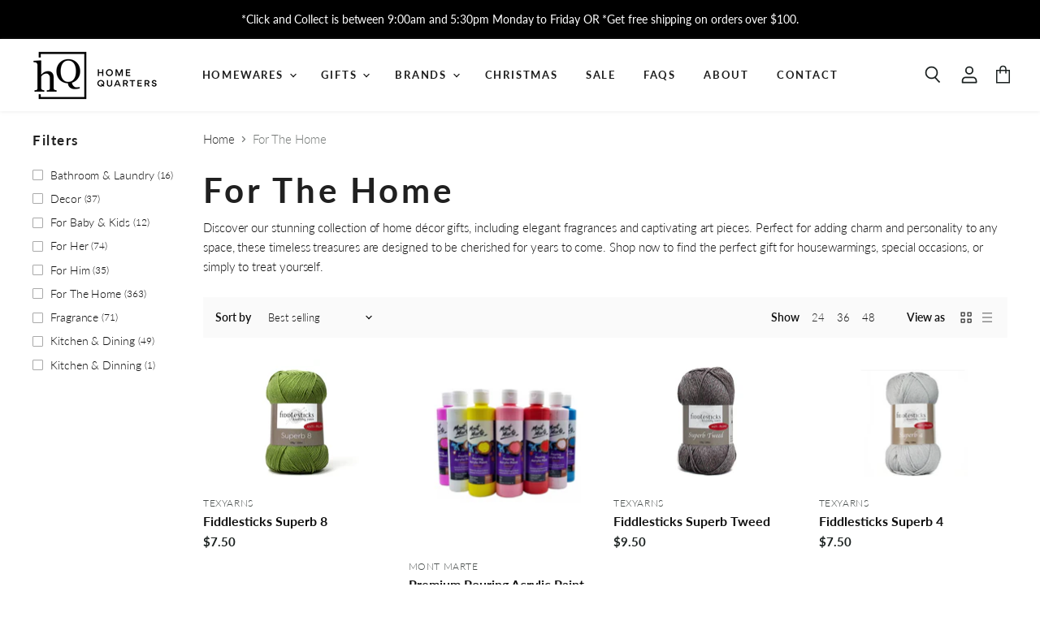

--- FILE ---
content_type: text/html; charset=utf-8
request_url: https://www.homequarters.com.au/collections/for-the-home
body_size: 73366
content:
<!doctype html>
<html class="no-js no-touch" lang="en">
  <head>
    <meta charset="utf-8">
    <meta http-equiv="x-ua-compatible" content="IE=edge">

    <link rel="preconnect" href="https://cdn.shopify.com" crossorigin>

    
    

    <title>Shop Gifts for the Home | Home Quarters — HQ HOME QUARTERS CAMDEN</title>

    
      <meta name="description" content="Discover our stunning collection of home décor gifts, including elegant fragrances and captivating art pieces. Perfect for adding charm and personality to any space, these timeless treasures are designed to be cherished for years to come. Shop now to find the perfect gift for housewarmings, special occasions, or simply">
    

    
  <link rel="shortcut icon" href="//www.homequarters.com.au/cdn/shop/files/hq-favicon_32x32.png?v=1614329806" type="image/png">


    
      <link rel="canonical" href="https://www.homequarters.com.au/collections/for-the-home" />
    

    <meta name="viewport" content="width=device-width">

    
    















<meta property="og:site_name" content="HQ HOME QUARTERS CAMDEN">
<meta property="og:url" content="https://www.homequarters.com.au/collections/for-the-home">
<meta property="og:title" content="Shop Gifts for the Home | Home Quarters">
<meta property="og:type" content="website">
<meta property="og:description" content="Discover our stunning collection of home décor gifts, including elegant fragrances and captivating art pieces. Perfect for adding charm and personality to any space, these timeless treasures are designed to be cherished for years to come. Shop now to find the perfect gift for housewarmings, special occasions, or simply">




    
    
    

    
    
    <meta
      property="og:image"
      content="https://www.homequarters.com.au/cdn/shop/files/HQ-Logo_Black_1dd6aae2-8871-4886-95d2-701312e94956_1204x630.png?v=1636370823"
    />
    <meta
      property="og:image:secure_url"
      content="https://www.homequarters.com.au/cdn/shop/files/HQ-Logo_Black_1dd6aae2-8871-4886-95d2-701312e94956_1204x630.png?v=1636370823"
    />
    <meta property="og:image:width" content="1204" />
    <meta property="og:image:height" content="630" />
    
    
    <meta property="og:image:alt" content="Social media image" />
  
















<meta name="twitter:title" content="Shop Gifts for the Home | Home Quarters">
<meta name="twitter:description" content="Discover our stunning collection of home décor gifts, including elegant fragrances and captivating art pieces. Perfect for adding charm and personality to any space, these timeless treasures are designed to be cherished for years to come. Shop now to find the perfect gift for housewarmings, special occasions, or simply">


    
    
    
      
      
      <meta name="twitter:card" content="summary_large_image">
    
    
    <meta
      property="twitter:image"
      content="https://www.homequarters.com.au/cdn/shop/files/HQ-Logo_Black_1dd6aae2-8871-4886-95d2-701312e94956_1200x600_crop_center.png?v=1636370823"
    />
    <meta property="twitter:image:width" content="1200" />
    <meta property="twitter:image:height" content="600" />
    
    
    <meta property="twitter:image:alt" content="Social media image" />
  



    

    <link rel="preload" href="//www.homequarters.com.au/cdn/fonts/lato/lato_n7.900f219bc7337bc57a7a2151983f0a4a4d9d5dcf.woff2" as="font" crossorigin="anonymous">

    
      <link rel="preload" as="style" href="//www.homequarters.com.au/cdn/shop/t/6/assets/theme.css?v=138120505880905833751759259967">
    

    <script>window.performance && window.performance.mark && window.performance.mark('shopify.content_for_header.start');</script><meta name="google-site-verification" content="eH2kGKy_wA_R8OAIBauo0Ix_HydHYWhRY52KGFjlDwE">
<meta id="shopify-digital-wallet" name="shopify-digital-wallet" content="/27047821377/digital_wallets/dialog">
<meta name="shopify-checkout-api-token" content="c78816842fac76e1a6db7e564d0f43ac">
<meta id="in-context-paypal-metadata" data-shop-id="27047821377" data-venmo-supported="false" data-environment="production" data-locale="en_US" data-paypal-v4="true" data-currency="AUD">
<link rel="alternate" type="application/atom+xml" title="Feed" href="/collections/for-the-home.atom" />
<link rel="next" href="/collections/for-the-home?page=2">
<link rel="alternate" type="application/json+oembed" href="https://www.homequarters.com.au/collections/for-the-home.oembed">
<script async="async" src="/checkouts/internal/preloads.js?locale=en-AU"></script>
<link rel="preconnect" href="https://shop.app" crossorigin="anonymous">
<script async="async" src="https://shop.app/checkouts/internal/preloads.js?locale=en-AU&shop_id=27047821377" crossorigin="anonymous"></script>
<script id="apple-pay-shop-capabilities" type="application/json">{"shopId":27047821377,"countryCode":"AU","currencyCode":"AUD","merchantCapabilities":["supports3DS"],"merchantId":"gid:\/\/shopify\/Shop\/27047821377","merchantName":"HQ HOME QUARTERS CAMDEN","requiredBillingContactFields":["postalAddress","email","phone"],"requiredShippingContactFields":["postalAddress","email","phone"],"shippingType":"shipping","supportedNetworks":["visa","masterCard","amex","jcb"],"total":{"type":"pending","label":"HQ HOME QUARTERS CAMDEN","amount":"1.00"},"shopifyPaymentsEnabled":true,"supportsSubscriptions":true}</script>
<script id="shopify-features" type="application/json">{"accessToken":"c78816842fac76e1a6db7e564d0f43ac","betas":["rich-media-storefront-analytics"],"domain":"www.homequarters.com.au","predictiveSearch":true,"shopId":27047821377,"locale":"en"}</script>
<script>var Shopify = Shopify || {};
Shopify.shop = "hq-home-quarters.myshopify.com";
Shopify.locale = "en";
Shopify.currency = {"active":"AUD","rate":"1.0"};
Shopify.country = "AU";
Shopify.theme = {"name":"HQ - Rebrand","id":81816223809,"schema_name":"Superstore","schema_version":"3.1.3","theme_store_id":null,"role":"main"};
Shopify.theme.handle = "null";
Shopify.theme.style = {"id":null,"handle":null};
Shopify.cdnHost = "www.homequarters.com.au/cdn";
Shopify.routes = Shopify.routes || {};
Shopify.routes.root = "/";</script>
<script type="module">!function(o){(o.Shopify=o.Shopify||{}).modules=!0}(window);</script>
<script>!function(o){function n(){var o=[];function n(){o.push(Array.prototype.slice.apply(arguments))}return n.q=o,n}var t=o.Shopify=o.Shopify||{};t.loadFeatures=n(),t.autoloadFeatures=n()}(window);</script>
<script>
  window.ShopifyPay = window.ShopifyPay || {};
  window.ShopifyPay.apiHost = "shop.app\/pay";
  window.ShopifyPay.redirectState = null;
</script>
<script id="shop-js-analytics" type="application/json">{"pageType":"collection"}</script>
<script defer="defer" async type="module" src="//www.homequarters.com.au/cdn/shopifycloud/shop-js/modules/v2/client.init-shop-cart-sync_BT-GjEfc.en.esm.js"></script>
<script defer="defer" async type="module" src="//www.homequarters.com.au/cdn/shopifycloud/shop-js/modules/v2/chunk.common_D58fp_Oc.esm.js"></script>
<script defer="defer" async type="module" src="//www.homequarters.com.au/cdn/shopifycloud/shop-js/modules/v2/chunk.modal_xMitdFEc.esm.js"></script>
<script type="module">
  await import("//www.homequarters.com.au/cdn/shopifycloud/shop-js/modules/v2/client.init-shop-cart-sync_BT-GjEfc.en.esm.js");
await import("//www.homequarters.com.au/cdn/shopifycloud/shop-js/modules/v2/chunk.common_D58fp_Oc.esm.js");
await import("//www.homequarters.com.au/cdn/shopifycloud/shop-js/modules/v2/chunk.modal_xMitdFEc.esm.js");

  window.Shopify.SignInWithShop?.initShopCartSync?.({"fedCMEnabled":true,"windoidEnabled":true});

</script>
<script>
  window.Shopify = window.Shopify || {};
  if (!window.Shopify.featureAssets) window.Shopify.featureAssets = {};
  window.Shopify.featureAssets['shop-js'] = {"shop-cart-sync":["modules/v2/client.shop-cart-sync_DZOKe7Ll.en.esm.js","modules/v2/chunk.common_D58fp_Oc.esm.js","modules/v2/chunk.modal_xMitdFEc.esm.js"],"init-fed-cm":["modules/v2/client.init-fed-cm_B6oLuCjv.en.esm.js","modules/v2/chunk.common_D58fp_Oc.esm.js","modules/v2/chunk.modal_xMitdFEc.esm.js"],"shop-cash-offers":["modules/v2/client.shop-cash-offers_D2sdYoxE.en.esm.js","modules/v2/chunk.common_D58fp_Oc.esm.js","modules/v2/chunk.modal_xMitdFEc.esm.js"],"shop-login-button":["modules/v2/client.shop-login-button_QeVjl5Y3.en.esm.js","modules/v2/chunk.common_D58fp_Oc.esm.js","modules/v2/chunk.modal_xMitdFEc.esm.js"],"pay-button":["modules/v2/client.pay-button_DXTOsIq6.en.esm.js","modules/v2/chunk.common_D58fp_Oc.esm.js","modules/v2/chunk.modal_xMitdFEc.esm.js"],"shop-button":["modules/v2/client.shop-button_DQZHx9pm.en.esm.js","modules/v2/chunk.common_D58fp_Oc.esm.js","modules/v2/chunk.modal_xMitdFEc.esm.js"],"avatar":["modules/v2/client.avatar_BTnouDA3.en.esm.js"],"init-windoid":["modules/v2/client.init-windoid_CR1B-cfM.en.esm.js","modules/v2/chunk.common_D58fp_Oc.esm.js","modules/v2/chunk.modal_xMitdFEc.esm.js"],"init-shop-for-new-customer-accounts":["modules/v2/client.init-shop-for-new-customer-accounts_C_vY_xzh.en.esm.js","modules/v2/client.shop-login-button_QeVjl5Y3.en.esm.js","modules/v2/chunk.common_D58fp_Oc.esm.js","modules/v2/chunk.modal_xMitdFEc.esm.js"],"init-shop-email-lookup-coordinator":["modules/v2/client.init-shop-email-lookup-coordinator_BI7n9ZSv.en.esm.js","modules/v2/chunk.common_D58fp_Oc.esm.js","modules/v2/chunk.modal_xMitdFEc.esm.js"],"init-shop-cart-sync":["modules/v2/client.init-shop-cart-sync_BT-GjEfc.en.esm.js","modules/v2/chunk.common_D58fp_Oc.esm.js","modules/v2/chunk.modal_xMitdFEc.esm.js"],"shop-toast-manager":["modules/v2/client.shop-toast-manager_DiYdP3xc.en.esm.js","modules/v2/chunk.common_D58fp_Oc.esm.js","modules/v2/chunk.modal_xMitdFEc.esm.js"],"init-customer-accounts":["modules/v2/client.init-customer-accounts_D9ZNqS-Q.en.esm.js","modules/v2/client.shop-login-button_QeVjl5Y3.en.esm.js","modules/v2/chunk.common_D58fp_Oc.esm.js","modules/v2/chunk.modal_xMitdFEc.esm.js"],"init-customer-accounts-sign-up":["modules/v2/client.init-customer-accounts-sign-up_iGw4briv.en.esm.js","modules/v2/client.shop-login-button_QeVjl5Y3.en.esm.js","modules/v2/chunk.common_D58fp_Oc.esm.js","modules/v2/chunk.modal_xMitdFEc.esm.js"],"shop-follow-button":["modules/v2/client.shop-follow-button_CqMgW2wH.en.esm.js","modules/v2/chunk.common_D58fp_Oc.esm.js","modules/v2/chunk.modal_xMitdFEc.esm.js"],"checkout-modal":["modules/v2/client.checkout-modal_xHeaAweL.en.esm.js","modules/v2/chunk.common_D58fp_Oc.esm.js","modules/v2/chunk.modal_xMitdFEc.esm.js"],"shop-login":["modules/v2/client.shop-login_D91U-Q7h.en.esm.js","modules/v2/chunk.common_D58fp_Oc.esm.js","modules/v2/chunk.modal_xMitdFEc.esm.js"],"lead-capture":["modules/v2/client.lead-capture_BJmE1dJe.en.esm.js","modules/v2/chunk.common_D58fp_Oc.esm.js","modules/v2/chunk.modal_xMitdFEc.esm.js"],"payment-terms":["modules/v2/client.payment-terms_Ci9AEqFq.en.esm.js","modules/v2/chunk.common_D58fp_Oc.esm.js","modules/v2/chunk.modal_xMitdFEc.esm.js"]};
</script>
<script>(function() {
  var isLoaded = false;
  function asyncLoad() {
    if (isLoaded) return;
    isLoaded = true;
    var urls = ["https:\/\/static.2-b.io\/se\/2022\/09\/loader.61f6e8.js?shop=hq-home-quarters.myshopify.com"];
    for (var i = 0; i < urls.length; i++) {
      var s = document.createElement('script');
      s.type = 'text/javascript';
      s.async = true;
      s.src = urls[i];
      var x = document.getElementsByTagName('script')[0];
      x.parentNode.insertBefore(s, x);
    }
  };
  if(window.attachEvent) {
    window.attachEvent('onload', asyncLoad);
  } else {
    window.addEventListener('load', asyncLoad, false);
  }
})();</script>
<script id="__st">var __st={"a":27047821377,"offset":39600,"reqid":"653cfd08-f029-4ddc-a8cd-277e9babd4be-1769512286","pageurl":"www.homequarters.com.au\/collections\/for-the-home","u":"614273cd62be","p":"collection","rtyp":"collection","rid":163389898817};</script>
<script>window.ShopifyPaypalV4VisibilityTracking = true;</script>
<script id="captcha-bootstrap">!function(){'use strict';const t='contact',e='account',n='new_comment',o=[[t,t],['blogs',n],['comments',n],[t,'customer']],c=[[e,'customer_login'],[e,'guest_login'],[e,'recover_customer_password'],[e,'create_customer']],r=t=>t.map((([t,e])=>`form[action*='/${t}']:not([data-nocaptcha='true']) input[name='form_type'][value='${e}']`)).join(','),a=t=>()=>t?[...document.querySelectorAll(t)].map((t=>t.form)):[];function s(){const t=[...o],e=r(t);return a(e)}const i='password',u='form_key',d=['recaptcha-v3-token','g-recaptcha-response','h-captcha-response',i],f=()=>{try{return window.sessionStorage}catch{return}},m='__shopify_v',_=t=>t.elements[u];function p(t,e,n=!1){try{const o=window.sessionStorage,c=JSON.parse(o.getItem(e)),{data:r}=function(t){const{data:e,action:n}=t;return t[m]||n?{data:e,action:n}:{data:t,action:n}}(c);for(const[e,n]of Object.entries(r))t.elements[e]&&(t.elements[e].value=n);n&&o.removeItem(e)}catch(o){console.error('form repopulation failed',{error:o})}}const l='form_type',E='cptcha';function T(t){t.dataset[E]=!0}const w=window,h=w.document,L='Shopify',v='ce_forms',y='captcha';let A=!1;((t,e)=>{const n=(g='f06e6c50-85a8-45c8-87d0-21a2b65856fe',I='https://cdn.shopify.com/shopifycloud/storefront-forms-hcaptcha/ce_storefront_forms_captcha_hcaptcha.v1.5.2.iife.js',D={infoText:'Protected by hCaptcha',privacyText:'Privacy',termsText:'Terms'},(t,e,n)=>{const o=w[L][v],c=o.bindForm;if(c)return c(t,g,e,D).then(n);var r;o.q.push([[t,g,e,D],n]),r=I,A||(h.body.append(Object.assign(h.createElement('script'),{id:'captcha-provider',async:!0,src:r})),A=!0)});var g,I,D;w[L]=w[L]||{},w[L][v]=w[L][v]||{},w[L][v].q=[],w[L][y]=w[L][y]||{},w[L][y].protect=function(t,e){n(t,void 0,e),T(t)},Object.freeze(w[L][y]),function(t,e,n,w,h,L){const[v,y,A,g]=function(t,e,n){const i=e?o:[],u=t?c:[],d=[...i,...u],f=r(d),m=r(i),_=r(d.filter((([t,e])=>n.includes(e))));return[a(f),a(m),a(_),s()]}(w,h,L),I=t=>{const e=t.target;return e instanceof HTMLFormElement?e:e&&e.form},D=t=>v().includes(t);t.addEventListener('submit',(t=>{const e=I(t);if(!e)return;const n=D(e)&&!e.dataset.hcaptchaBound&&!e.dataset.recaptchaBound,o=_(e),c=g().includes(e)&&(!o||!o.value);(n||c)&&t.preventDefault(),c&&!n&&(function(t){try{if(!f())return;!function(t){const e=f();if(!e)return;const n=_(t);if(!n)return;const o=n.value;o&&e.removeItem(o)}(t);const e=Array.from(Array(32),(()=>Math.random().toString(36)[2])).join('');!function(t,e){_(t)||t.append(Object.assign(document.createElement('input'),{type:'hidden',name:u})),t.elements[u].value=e}(t,e),function(t,e){const n=f();if(!n)return;const o=[...t.querySelectorAll(`input[type='${i}']`)].map((({name:t})=>t)),c=[...d,...o],r={};for(const[a,s]of new FormData(t).entries())c.includes(a)||(r[a]=s);n.setItem(e,JSON.stringify({[m]:1,action:t.action,data:r}))}(t,e)}catch(e){console.error('failed to persist form',e)}}(e),e.submit())}));const S=(t,e)=>{t&&!t.dataset[E]&&(n(t,e.some((e=>e===t))),T(t))};for(const o of['focusin','change'])t.addEventListener(o,(t=>{const e=I(t);D(e)&&S(e,y())}));const B=e.get('form_key'),M=e.get(l),P=B&&M;t.addEventListener('DOMContentLoaded',(()=>{const t=y();if(P)for(const e of t)e.elements[l].value===M&&p(e,B);[...new Set([...A(),...v().filter((t=>'true'===t.dataset.shopifyCaptcha))])].forEach((e=>S(e,t)))}))}(h,new URLSearchParams(w.location.search),n,t,e,['guest_login'])})(!0,!0)}();</script>
<script integrity="sha256-4kQ18oKyAcykRKYeNunJcIwy7WH5gtpwJnB7kiuLZ1E=" data-source-attribution="shopify.loadfeatures" defer="defer" src="//www.homequarters.com.au/cdn/shopifycloud/storefront/assets/storefront/load_feature-a0a9edcb.js" crossorigin="anonymous"></script>
<script crossorigin="anonymous" defer="defer" src="//www.homequarters.com.au/cdn/shopifycloud/storefront/assets/shopify_pay/storefront-65b4c6d7.js?v=20250812"></script>
<script data-source-attribution="shopify.dynamic_checkout.dynamic.init">var Shopify=Shopify||{};Shopify.PaymentButton=Shopify.PaymentButton||{isStorefrontPortableWallets:!0,init:function(){window.Shopify.PaymentButton.init=function(){};var t=document.createElement("script");t.src="https://www.homequarters.com.au/cdn/shopifycloud/portable-wallets/latest/portable-wallets.en.js",t.type="module",document.head.appendChild(t)}};
</script>
<script data-source-attribution="shopify.dynamic_checkout.buyer_consent">
  function portableWalletsHideBuyerConsent(e){var t=document.getElementById("shopify-buyer-consent"),n=document.getElementById("shopify-subscription-policy-button");t&&n&&(t.classList.add("hidden"),t.setAttribute("aria-hidden","true"),n.removeEventListener("click",e))}function portableWalletsShowBuyerConsent(e){var t=document.getElementById("shopify-buyer-consent"),n=document.getElementById("shopify-subscription-policy-button");t&&n&&(t.classList.remove("hidden"),t.removeAttribute("aria-hidden"),n.addEventListener("click",e))}window.Shopify?.PaymentButton&&(window.Shopify.PaymentButton.hideBuyerConsent=portableWalletsHideBuyerConsent,window.Shopify.PaymentButton.showBuyerConsent=portableWalletsShowBuyerConsent);
</script>
<script data-source-attribution="shopify.dynamic_checkout.cart.bootstrap">document.addEventListener("DOMContentLoaded",(function(){function t(){return document.querySelector("shopify-accelerated-checkout-cart, shopify-accelerated-checkout")}if(t())Shopify.PaymentButton.init();else{new MutationObserver((function(e,n){t()&&(Shopify.PaymentButton.init(),n.disconnect())})).observe(document.body,{childList:!0,subtree:!0})}}));
</script>
<link id="shopify-accelerated-checkout-styles" rel="stylesheet" media="screen" href="https://www.homequarters.com.au/cdn/shopifycloud/portable-wallets/latest/accelerated-checkout-backwards-compat.css" crossorigin="anonymous">
<style id="shopify-accelerated-checkout-cart">
        #shopify-buyer-consent {
  margin-top: 1em;
  display: inline-block;
  width: 100%;
}

#shopify-buyer-consent.hidden {
  display: none;
}

#shopify-subscription-policy-button {
  background: none;
  border: none;
  padding: 0;
  text-decoration: underline;
  font-size: inherit;
  cursor: pointer;
}

#shopify-subscription-policy-button::before {
  box-shadow: none;
}

      </style>

<script>window.performance && window.performance.mark && window.performance.mark('shopify.content_for_header.end');</script>

    <script>
      document.documentElement.className=document.documentElement.className.replace(/\bno-js\b/,'js');
      if(window.Shopify&&window.Shopify.designMode)document.documentElement.className+=' in-theme-editor';
      if(('ontouchstart' in window)||window.DocumentTouch&&document instanceof DocumentTouch)document.documentElement.className=document.documentElement.className.replace(/\bno-touch\b/,'has-touch');
    </script>

    <script src="//www.homequarters.com.au/cdn/shop/t/6/assets/api.js?v=109089923798223915971612487196"></script>

    
      <link href="//www.homequarters.com.au/cdn/shop/t/6/assets/theme.css?v=138120505880905833751759259967" rel="stylesheet" type="text/css" media="all" />
    

    

    
    <script>
      window.Theme = window.Theme || {};
      window.Theme.routes = {
        "root_url": "/",
        "account_url": "/account",
        "account_login_url": "/account/login",
        "account_logout_url": "/account/logout",
        "account_register_url": "/account/register",
        "account_addresses_url": "/account/addresses",
        "collections_url": "/collections",
        "all_products_collection_url": "/collections/all",
        "search_url": "/search",
        "cart_url": "/cart",
        "cart_add_url": "/cart/add",
        "cart_change_url": "/cart/change",
        "cart_clear_url": "/cart/clear",
        "product_recommendations_url": "/recommendations/products",
      };
    </script>
  <link href="https://monorail-edge.shopifysvc.com" rel="dns-prefetch">
<script>(function(){if ("sendBeacon" in navigator && "performance" in window) {try {var session_token_from_headers = performance.getEntriesByType('navigation')[0].serverTiming.find(x => x.name == '_s').description;} catch {var session_token_from_headers = undefined;}var session_cookie_matches = document.cookie.match(/_shopify_s=([^;]*)/);var session_token_from_cookie = session_cookie_matches && session_cookie_matches.length === 2 ? session_cookie_matches[1] : "";var session_token = session_token_from_headers || session_token_from_cookie || "";function handle_abandonment_event(e) {var entries = performance.getEntries().filter(function(entry) {return /monorail-edge.shopifysvc.com/.test(entry.name);});if (!window.abandonment_tracked && entries.length === 0) {window.abandonment_tracked = true;var currentMs = Date.now();var navigation_start = performance.timing.navigationStart;var payload = {shop_id: 27047821377,url: window.location.href,navigation_start,duration: currentMs - navigation_start,session_token,page_type: "collection"};window.navigator.sendBeacon("https://monorail-edge.shopifysvc.com/v1/produce", JSON.stringify({schema_id: "online_store_buyer_site_abandonment/1.1",payload: payload,metadata: {event_created_at_ms: currentMs,event_sent_at_ms: currentMs}}));}}window.addEventListener('pagehide', handle_abandonment_event);}}());</script>
<script id="web-pixels-manager-setup">(function e(e,d,r,n,o){if(void 0===o&&(o={}),!Boolean(null===(a=null===(i=window.Shopify)||void 0===i?void 0:i.analytics)||void 0===a?void 0:a.replayQueue)){var i,a;window.Shopify=window.Shopify||{};var t=window.Shopify;t.analytics=t.analytics||{};var s=t.analytics;s.replayQueue=[],s.publish=function(e,d,r){return s.replayQueue.push([e,d,r]),!0};try{self.performance.mark("wpm:start")}catch(e){}var l=function(){var e={modern:/Edge?\/(1{2}[4-9]|1[2-9]\d|[2-9]\d{2}|\d{4,})\.\d+(\.\d+|)|Firefox\/(1{2}[4-9]|1[2-9]\d|[2-9]\d{2}|\d{4,})\.\d+(\.\d+|)|Chrom(ium|e)\/(9{2}|\d{3,})\.\d+(\.\d+|)|(Maci|X1{2}).+ Version\/(15\.\d+|(1[6-9]|[2-9]\d|\d{3,})\.\d+)([,.]\d+|)( \(\w+\)|)( Mobile\/\w+|) Safari\/|Chrome.+OPR\/(9{2}|\d{3,})\.\d+\.\d+|(CPU[ +]OS|iPhone[ +]OS|CPU[ +]iPhone|CPU IPhone OS|CPU iPad OS)[ +]+(15[._]\d+|(1[6-9]|[2-9]\d|\d{3,})[._]\d+)([._]\d+|)|Android:?[ /-](13[3-9]|1[4-9]\d|[2-9]\d{2}|\d{4,})(\.\d+|)(\.\d+|)|Android.+Firefox\/(13[5-9]|1[4-9]\d|[2-9]\d{2}|\d{4,})\.\d+(\.\d+|)|Android.+Chrom(ium|e)\/(13[3-9]|1[4-9]\d|[2-9]\d{2}|\d{4,})\.\d+(\.\d+|)|SamsungBrowser\/([2-9]\d|\d{3,})\.\d+/,legacy:/Edge?\/(1[6-9]|[2-9]\d|\d{3,})\.\d+(\.\d+|)|Firefox\/(5[4-9]|[6-9]\d|\d{3,})\.\d+(\.\d+|)|Chrom(ium|e)\/(5[1-9]|[6-9]\d|\d{3,})\.\d+(\.\d+|)([\d.]+$|.*Safari\/(?![\d.]+ Edge\/[\d.]+$))|(Maci|X1{2}).+ Version\/(10\.\d+|(1[1-9]|[2-9]\d|\d{3,})\.\d+)([,.]\d+|)( \(\w+\)|)( Mobile\/\w+|) Safari\/|Chrome.+OPR\/(3[89]|[4-9]\d|\d{3,})\.\d+\.\d+|(CPU[ +]OS|iPhone[ +]OS|CPU[ +]iPhone|CPU IPhone OS|CPU iPad OS)[ +]+(10[._]\d+|(1[1-9]|[2-9]\d|\d{3,})[._]\d+)([._]\d+|)|Android:?[ /-](13[3-9]|1[4-9]\d|[2-9]\d{2}|\d{4,})(\.\d+|)(\.\d+|)|Mobile Safari.+OPR\/([89]\d|\d{3,})\.\d+\.\d+|Android.+Firefox\/(13[5-9]|1[4-9]\d|[2-9]\d{2}|\d{4,})\.\d+(\.\d+|)|Android.+Chrom(ium|e)\/(13[3-9]|1[4-9]\d|[2-9]\d{2}|\d{4,})\.\d+(\.\d+|)|Android.+(UC? ?Browser|UCWEB|U3)[ /]?(15\.([5-9]|\d{2,})|(1[6-9]|[2-9]\d|\d{3,})\.\d+)\.\d+|SamsungBrowser\/(5\.\d+|([6-9]|\d{2,})\.\d+)|Android.+MQ{2}Browser\/(14(\.(9|\d{2,})|)|(1[5-9]|[2-9]\d|\d{3,})(\.\d+|))(\.\d+|)|K[Aa][Ii]OS\/(3\.\d+|([4-9]|\d{2,})\.\d+)(\.\d+|)/},d=e.modern,r=e.legacy,n=navigator.userAgent;return n.match(d)?"modern":n.match(r)?"legacy":"unknown"}(),u="modern"===l?"modern":"legacy",c=(null!=n?n:{modern:"",legacy:""})[u],f=function(e){return[e.baseUrl,"/wpm","/b",e.hashVersion,"modern"===e.buildTarget?"m":"l",".js"].join("")}({baseUrl:d,hashVersion:r,buildTarget:u}),m=function(e){var d=e.version,r=e.bundleTarget,n=e.surface,o=e.pageUrl,i=e.monorailEndpoint;return{emit:function(e){var a=e.status,t=e.errorMsg,s=(new Date).getTime(),l=JSON.stringify({metadata:{event_sent_at_ms:s},events:[{schema_id:"web_pixels_manager_load/3.1",payload:{version:d,bundle_target:r,page_url:o,status:a,surface:n,error_msg:t},metadata:{event_created_at_ms:s}}]});if(!i)return console&&console.warn&&console.warn("[Web Pixels Manager] No Monorail endpoint provided, skipping logging."),!1;try{return self.navigator.sendBeacon.bind(self.navigator)(i,l)}catch(e){}var u=new XMLHttpRequest;try{return u.open("POST",i,!0),u.setRequestHeader("Content-Type","text/plain"),u.send(l),!0}catch(e){return console&&console.warn&&console.warn("[Web Pixels Manager] Got an unhandled error while logging to Monorail."),!1}}}}({version:r,bundleTarget:l,surface:e.surface,pageUrl:self.location.href,monorailEndpoint:e.monorailEndpoint});try{o.browserTarget=l,function(e){var d=e.src,r=e.async,n=void 0===r||r,o=e.onload,i=e.onerror,a=e.sri,t=e.scriptDataAttributes,s=void 0===t?{}:t,l=document.createElement("script"),u=document.querySelector("head"),c=document.querySelector("body");if(l.async=n,l.src=d,a&&(l.integrity=a,l.crossOrigin="anonymous"),s)for(var f in s)if(Object.prototype.hasOwnProperty.call(s,f))try{l.dataset[f]=s[f]}catch(e){}if(o&&l.addEventListener("load",o),i&&l.addEventListener("error",i),u)u.appendChild(l);else{if(!c)throw new Error("Did not find a head or body element to append the script");c.appendChild(l)}}({src:f,async:!0,onload:function(){if(!function(){var e,d;return Boolean(null===(d=null===(e=window.Shopify)||void 0===e?void 0:e.analytics)||void 0===d?void 0:d.initialized)}()){var d=window.webPixelsManager.init(e)||void 0;if(d){var r=window.Shopify.analytics;r.replayQueue.forEach((function(e){var r=e[0],n=e[1],o=e[2];d.publishCustomEvent(r,n,o)})),r.replayQueue=[],r.publish=d.publishCustomEvent,r.visitor=d.visitor,r.initialized=!0}}},onerror:function(){return m.emit({status:"failed",errorMsg:"".concat(f," has failed to load")})},sri:function(e){var d=/^sha384-[A-Za-z0-9+/=]+$/;return"string"==typeof e&&d.test(e)}(c)?c:"",scriptDataAttributes:o}),m.emit({status:"loading"})}catch(e){m.emit({status:"failed",errorMsg:(null==e?void 0:e.message)||"Unknown error"})}}})({shopId: 27047821377,storefrontBaseUrl: "https://www.homequarters.com.au",extensionsBaseUrl: "https://extensions.shopifycdn.com/cdn/shopifycloud/web-pixels-manager",monorailEndpoint: "https://monorail-edge.shopifysvc.com/unstable/produce_batch",surface: "storefront-renderer",enabledBetaFlags: ["2dca8a86"],webPixelsConfigList: [{"id":"382566465","configuration":"{\"config\":\"{\\\"pixel_id\\\":\\\"GT-K8G6ZRG\\\",\\\"target_country\\\":\\\"AU\\\",\\\"gtag_events\\\":[{\\\"type\\\":\\\"purchase\\\",\\\"action_label\\\":\\\"MC-K8QHN2NJK1\\\"},{\\\"type\\\":\\\"page_view\\\",\\\"action_label\\\":\\\"MC-K8QHN2NJK1\\\"},{\\\"type\\\":\\\"view_item\\\",\\\"action_label\\\":\\\"MC-K8QHN2NJK1\\\"}],\\\"enable_monitoring_mode\\\":false}\"}","eventPayloadVersion":"v1","runtimeContext":"OPEN","scriptVersion":"b2a88bafab3e21179ed38636efcd8a93","type":"APP","apiClientId":1780363,"privacyPurposes":[],"dataSharingAdjustments":{"protectedCustomerApprovalScopes":["read_customer_address","read_customer_email","read_customer_name","read_customer_personal_data","read_customer_phone"]}},{"id":"67240001","eventPayloadVersion":"v1","runtimeContext":"LAX","scriptVersion":"1","type":"CUSTOM","privacyPurposes":["ANALYTICS"],"name":"Google Analytics tag (migrated)"},{"id":"shopify-app-pixel","configuration":"{}","eventPayloadVersion":"v1","runtimeContext":"STRICT","scriptVersion":"0450","apiClientId":"shopify-pixel","type":"APP","privacyPurposes":["ANALYTICS","MARKETING"]},{"id":"shopify-custom-pixel","eventPayloadVersion":"v1","runtimeContext":"LAX","scriptVersion":"0450","apiClientId":"shopify-pixel","type":"CUSTOM","privacyPurposes":["ANALYTICS","MARKETING"]}],isMerchantRequest: false,initData: {"shop":{"name":"HQ HOME QUARTERS CAMDEN","paymentSettings":{"currencyCode":"AUD"},"myshopifyDomain":"hq-home-quarters.myshopify.com","countryCode":"AU","storefrontUrl":"https:\/\/www.homequarters.com.au"},"customer":null,"cart":null,"checkout":null,"productVariants":[],"purchasingCompany":null},},"https://www.homequarters.com.au/cdn","fcfee988w5aeb613cpc8e4bc33m6693e112",{"modern":"","legacy":""},{"shopId":"27047821377","storefrontBaseUrl":"https:\/\/www.homequarters.com.au","extensionBaseUrl":"https:\/\/extensions.shopifycdn.com\/cdn\/shopifycloud\/web-pixels-manager","surface":"storefront-renderer","enabledBetaFlags":"[\"2dca8a86\"]","isMerchantRequest":"false","hashVersion":"fcfee988w5aeb613cpc8e4bc33m6693e112","publish":"custom","events":"[[\"page_viewed\",{}],[\"collection_viewed\",{\"collection\":{\"id\":\"163389898817\",\"title\":\"For The Home\",\"productVariants\":[{\"price\":{\"amount\":7.5,\"currencyCode\":\"AUD\"},\"product\":{\"title\":\"Fiddlesticks Superb 8\",\"vendor\":\"Texyarns\",\"id\":\"4446260461633\",\"untranslatedTitle\":\"Fiddlesticks Superb 8\",\"url\":\"\/products\/fiddlesticks-superb-8\",\"type\":\"Wool\"},\"id\":\"31750978142273\",\"image\":{\"src\":\"\/\/www.homequarters.com.au\/cdn\/shop\/products\/11s11.jpg?v=1587615592\"},\"sku\":\"9346301040002\",\"title\":\"70001-White\",\"untranslatedTitle\":\"70001-White\"},{\"price\":{\"amount\":8.99,\"currencyCode\":\"AUD\"},\"product\":{\"title\":\"Premium Pouring Acrylic Paint 240ml (8.12oz)\",\"vendor\":\"Mont Marte\",\"id\":\"6574320025665\",\"untranslatedTitle\":\"Premium Pouring Acrylic Paint 240ml (8.12oz)\",\"url\":\"\/products\/premium-pouring-acrylic-paint-240ml-8-12oz\",\"type\":\"\"},\"id\":\"39371989745729\",\"image\":{\"src\":\"\/\/www.homequarters.com.au\/cdn\/shop\/products\/Light_Purple_Pouring.jpg?v=1719814262\"},\"sku\":\"9328577040283\",\"title\":\"Light Purple\",\"untranslatedTitle\":\"Light Purple\"},{\"price\":{\"amount\":9.5,\"currencyCode\":\"AUD\"},\"product\":{\"title\":\"Fiddlesticks Superb Tweed\",\"vendor\":\"Texyarns\",\"id\":\"4446175625281\",\"untranslatedTitle\":\"Fiddlesticks Superb Tweed\",\"url\":\"\/products\/fiddlesticks-superb-tweed\",\"type\":\"Wool\"},\"id\":\"31750570213441\",\"image\":{\"src\":\"\/\/www.homequarters.com.au\/cdn\/shop\/products\/Silver.jpg?v=1587608581\"},\"sku\":\"9346301010548\",\"title\":\"75113 - Silver\",\"untranslatedTitle\":\"75113 - Silver\"},{\"price\":{\"amount\":7.5,\"currencyCode\":\"AUD\"},\"product\":{\"title\":\"Fiddlesticks Superb 4\",\"vendor\":\"Texyarns\",\"id\":\"4446251089985\",\"untranslatedTitle\":\"Fiddlesticks Superb 4\",\"url\":\"\/products\/fiddlesticks-superb-4\",\"type\":\"Wool\"},\"id\":\"31750880428097\",\"image\":{\"src\":\"\/\/www.homequarters.com.au\/cdn\/shop\/products\/70101.jpg?v=1626654879\"},\"sku\":\"9346301040576\",\"title\":\"70101 - White\",\"untranslatedTitle\":\"70101 - White\"},{\"price\":{\"amount\":34.99,\"currencyCode\":\"AUD\"},\"product\":{\"title\":\"Honey Bee Double Walled Mug\",\"vendor\":\"Ashdene\",\"id\":\"4560512286785\",\"untranslatedTitle\":\"Honey Bee Double Walled Mug\",\"url\":\"\/products\/honey-bee-double-walled-mug\",\"type\":\"Kitchen\"},\"id\":\"32136517582913\",\"image\":{\"src\":\"\/\/www.homequarters.com.au\/cdn\/shop\/products\/HoneyBee_Mug.jpg?v=1596858070\"},\"sku\":\"9314689857154\",\"title\":\"Default Title\",\"untranslatedTitle\":\"Default Title\"},{\"price\":{\"amount\":9.99,\"currencyCode\":\"AUD\"},\"product\":{\"title\":\"6 Pcs Gonggi Stone Game Set – Squid Game-Inspired Fun\",\"vendor\":\"HQ HOME QUARTERS CAMDEN\",\"id\":\"7500036309057\",\"untranslatedTitle\":\"6 Pcs Gonggi Stone Game Set – Squid Game-Inspired Fun\",\"url\":\"\/products\/6-pcs-gonggi-stone-game-set-squid-game-inspired-fun\",\"type\":\"Giftware\"},\"id\":\"41956514332737\",\"image\":{\"src\":\"\/\/www.homequarters.com.au\/cdn\/shop\/files\/13622107-DB46-4C39-B7C5-6E89182AB739.png?v=1737423837\"},\"sku\":null,\"title\":\"Default Title\",\"untranslatedTitle\":\"Default Title\"},{\"price\":{\"amount\":5.99,\"currencyCode\":\"AUD\"},\"product\":{\"title\":\"Oil Paint Tube Premium 75ml (2.5oz)\",\"vendor\":\"Mont Marte\",\"id\":\"6575170945089\",\"untranslatedTitle\":\"Oil Paint Tube Premium 75ml (2.5oz)\",\"url\":\"\/products\/oil-paint-tube-premium-75ml-2-5oz\",\"type\":\"\"},\"id\":\"39374238056513\",\"image\":{\"src\":\"\/\/www.homequarters.com.au\/cdn\/shop\/products\/Zinc_White.jpg?v=1719811920\"},\"sku\":\"9328577043857\",\"title\":\"Zinc White\",\"untranslatedTitle\":\"Zinc White\"},{\"price\":{\"amount\":19.99,\"currencyCode\":\"AUD\"},\"product\":{\"title\":\"Olio Ceramic Oil Bottle – 22cm Green Oil Dispenser\",\"vendor\":\"Coast To Coast\",\"id\":\"7486151884865\",\"untranslatedTitle\":\"Olio Ceramic Oil Bottle – 22cm Green Oil Dispenser\",\"url\":\"\/products\/olio-ceramic-oil-bottle-22cm-green-oil-dispenser\",\"type\":\"Kitchen\"},\"id\":\"41908298416193\",\"image\":{\"src\":\"\/\/www.homequarters.com.au\/cdn\/shop\/files\/OlioCeramicOilBottle_22cmGreenOilDispenser.png?v=1734931019\"},\"sku\":null,\"title\":\"Default Title\",\"untranslatedTitle\":\"Default Title\"},{\"price\":{\"amount\":12.95,\"currencyCode\":\"AUD\"},\"product\":{\"title\":\"Annan 15Ml Oil\",\"vendor\":\"Angel Aromatics\",\"id\":\"4435259949121\",\"untranslatedTitle\":\"Annan 15Ml Oil\",\"url\":\"\/products\/annan-15ml-oil\",\"type\":\"Home Fragrance\"},\"id\":\"31691783766081\",\"image\":{\"src\":\"\/\/www.homequarters.com.au\/cdn\/shop\/files\/Annan15ml.jpg?v=1717475159\"},\"sku\":\"\",\"title\":\"Default Title\",\"untranslatedTitle\":\"Default Title\"},{\"price\":{\"amount\":34.99,\"currencyCode\":\"AUD\"},\"product\":{\"title\":\"Honey Bee Honey Pot With Stirrer\",\"vendor\":\"Ashdene\",\"id\":\"4560522838081\",\"untranslatedTitle\":\"Honey Bee Honey Pot With Stirrer\",\"url\":\"\/products\/honey-bee-honey-pot-with-stirrer\",\"type\":\"Kitchen\"},\"id\":\"32136539570241\",\"image\":{\"src\":\"\/\/www.homequarters.com.au\/cdn\/shop\/products\/HoneyBeeHoneyPotwithStirrer.jpg?v=1597114281\"},\"sku\":\"9314689848992\",\"title\":\"Default Title\",\"untranslatedTitle\":\"Default Title\"},{\"price\":{\"amount\":54.95,\"currencyCode\":\"AUD\"},\"product\":{\"title\":\"Eco-Luxury Candle Glass De-Stress\",\"vendor\":\"iKOU\",\"id\":\"4431465054273\",\"untranslatedTitle\":\"Eco-Luxury Candle Glass De-Stress\",\"url\":\"\/products\/eco-luxury-candle-glass-de-stress\",\"type\":\"Home Fragrance\"},\"id\":\"39250527354945\",\"image\":{\"src\":\"\/\/www.homequarters.com.au\/cdn\/shop\/files\/1_f99b5f23-a579-4f22-9db8-130feea7d054.png?v=1717374189\"},\"sku\":\"9341053008010\",\"title\":\"Default Title\",\"untranslatedTitle\":\"Default Title\"},{\"price\":{\"amount\":26.99,\"currencyCode\":\"AUD\"},\"product\":{\"title\":\"Corsica Table Spoon - 12 Piece\",\"vendor\":\"Corsica\",\"id\":\"4577139687489\",\"untranslatedTitle\":\"Corsica Table Spoon - 12 Piece\",\"url\":\"\/products\/corsica-table-spoon-12-piece\",\"type\":\"Dinnerware\"},\"id\":\"32180748288065\",\"image\":{\"src\":\"\/\/www.homequarters.com.au\/cdn\/shop\/products\/CORSICATABLESPOON-12PIECE_8a689aa5-c9ac-431e-b87d-0a3e1efabd90.jpg?v=1599458371\"},\"sku\":\"9319882463928\",\"title\":\"Default Title\",\"untranslatedTitle\":\"Default Title\"},{\"price\":{\"amount\":19.99,\"currencyCode\":\"AUD\"},\"product\":{\"title\":\"Olio Ceramic Oil Bottle – 22cm White Oil Dispenser\",\"vendor\":\"Coast To Coast\",\"id\":\"7486151852097\",\"untranslatedTitle\":\"Olio Ceramic Oil Bottle – 22cm White Oil Dispenser\",\"url\":\"\/products\/olio-ceramic-oil-bottle-22cm-white-oil-dispenser\",\"type\":\"Kitchen\"},\"id\":\"41908298350657\",\"image\":{\"src\":\"\/\/www.homequarters.com.au\/cdn\/shop\/files\/OlioCeramicOilBottle_22cmWhiteOilDispenser.png?v=1734930823\"},\"sku\":\"\",\"title\":\"Default Title\",\"untranslatedTitle\":\"Default Title\"},{\"price\":{\"amount\":16.99,\"currencyCode\":\"AUD\"},\"product\":{\"title\":\"Honey Bee Tea Towel\",\"vendor\":\"Ashdene\",\"id\":\"4561383489601\",\"untranslatedTitle\":\"Honey Bee Tea Towel\",\"url\":\"\/products\/honey-bee-kitchen-towel\",\"type\":\"Kitchen\"},\"id\":\"32138852171841\",\"image\":{\"src\":\"\/\/www.homequarters.com.au\/cdn\/shop\/products\/HoneyBeeTeaTowel.jpg?v=1597114258\"},\"sku\":\"9314689840804\",\"title\":\"Default Title\",\"untranslatedTitle\":\"Default Title\"},{\"price\":{\"amount\":39.99,\"currencyCode\":\"AUD\"},\"product\":{\"title\":\"Honey Bee Sugar Bowl With Spoon\",\"vendor\":\"Ashdene\",\"id\":\"4560505405505\",\"untranslatedTitle\":\"Honey Bee Sugar Bowl With Spoon\",\"url\":\"\/products\/honey-bee-sugar-bowl-with-spoon\",\"type\":\"Kitchen\"},\"id\":\"32136474132545\",\"image\":{\"src\":\"\/\/www.homequarters.com.au\/cdn\/shop\/products\/HoneyBee_SB_Spoon.jpg?v=1596858045\"},\"sku\":\"9314689857123\",\"title\":\"Default Title\",\"untranslatedTitle\":\"Default Title\"},{\"price\":{\"amount\":29.99,\"currencyCode\":\"AUD\"},\"product\":{\"title\":\"Squid Game-Inspired Challenge Set-Set of 5 Korean Traditional Games\",\"vendor\":\"HQ HOME QUARTERS CAMDEN\",\"id\":\"7524159488065\",\"untranslatedTitle\":\"Squid Game-Inspired Challenge Set-Set of 5 Korean Traditional Games\",\"url\":\"\/products\/squid-game-inspired-challenge-set-set-of-5-korean-traditional-games\",\"type\":\"Giftware\"},\"id\":\"42042895106113\",\"image\":{\"src\":\"\/\/www.homequarters.com.au\/cdn\/shop\/files\/SquidgameSet.png?v=1740970632\"},\"sku\":\"\",\"title\":\"Default Title\",\"untranslatedTitle\":\"Default Title\"},{\"price\":{\"amount\":16.99,\"currencyCode\":\"AUD\"},\"product\":{\"title\":\"His Wood Glasses Holder (10x17cm, Natural) – Stylish Wooden Eyewear Stand for Home \u0026 Office\",\"vendor\":\"Coast To Coast\",\"id\":\"7510245081153\",\"untranslatedTitle\":\"His Wood Glasses Holder (10x17cm, Natural) – Stylish Wooden Eyewear Stand for Home \u0026 Office\",\"url\":\"\/products\/his-wood-glasses-holder-10x17cm-natural-stylish-wooden-eyewear-stand-for-home-office\",\"type\":\"Home Decor\"},\"id\":\"41994676142145\",\"image\":{\"src\":\"\/\/www.homequarters.com.au\/cdn\/shop\/files\/HisWoodGlassesHolder10x17cmNatural1.png?v=1738541219\"},\"sku\":\"\",\"title\":\"Default Title\",\"untranslatedTitle\":\"Default Title\"},{\"price\":{\"amount\":16.99,\"currencyCode\":\"AUD\"},\"product\":{\"title\":\"Hers Wood Glasses Holder (8x17cm, Natural) – Elegant Wooden Eyewear Stand for Home \u0026 Office\",\"vendor\":\"Coast To Coast\",\"id\":\"7510244589633\",\"untranslatedTitle\":\"Hers Wood Glasses Holder (8x17cm, Natural) – Elegant Wooden Eyewear Stand for Home \u0026 Office\",\"url\":\"\/products\/hers-wood-glasses-holder-8x17cm-natural-elegant-wooden-eyewear-stand-for-home-office\",\"type\":\"Home Decor\"},\"id\":\"41994674864193\",\"image\":{\"src\":\"\/\/www.homequarters.com.au\/cdn\/shop\/files\/HersWoodGlassesHolder8x17cmNatural1.png?v=1738540990\"},\"sku\":\"\",\"title\":\"Default Title\",\"untranslatedTitle\":\"Default Title\"},{\"price\":{\"amount\":12.99,\"currencyCode\":\"AUD\"},\"product\":{\"title\":\"Clear Glass Salt Canister\",\"vendor\":\"Pure Homewares\",\"id\":\"7486311923777\",\"untranslatedTitle\":\"Clear Glass Salt Canister\",\"url\":\"\/products\/clear-glass-salt-canister\",\"type\":\"Kitchen\"},\"id\":\"41908968882241\",\"image\":{\"src\":\"\/\/www.homequarters.com.au\/cdn\/shop\/files\/Clearsaltcanister.png?v=1734990968\"},\"sku\":\"\",\"title\":\"Default Title\",\"untranslatedTitle\":\"Default Title\"},{\"price\":{\"amount\":9.99,\"currencyCode\":\"AUD\"},\"product\":{\"title\":\"Ivory Ceramic Soap Dispenser – Elegant Dish-Inspired Design, 8.5x18cm\",\"vendor\":\"Coast To Coast\",\"id\":\"7326310334529\",\"untranslatedTitle\":\"Ivory Ceramic Soap Dispenser – Elegant Dish-Inspired Design, 8.5x18cm\",\"url\":\"\/products\/ceramic-dishes-soap-pump\",\"type\":\"Kitchen\"},\"id\":\"41440228180033\",\"image\":{\"src\":\"\/\/www.homequarters.com.au\/cdn\/shop\/files\/CeramicDishesWashPump.png?v=1717629039\"},\"sku\":\"\",\"title\":\"Default Title\",\"untranslatedTitle\":\"Default Title\"},{\"price\":{\"amount\":5.99,\"currencyCode\":\"AUD\"},\"product\":{\"title\":\"Signature Single Thick Canvas 25 x 30cm (9.8 x 11.8in)\",\"vendor\":\"Mont Marte\",\"id\":\"6575172845633\",\"untranslatedTitle\":\"Signature Single Thick Canvas 25 x 30cm (9.8 x 11.8in)\",\"url\":\"\/products\/signature-single-thick-canvas-25-x-30cm-9-8-x-11-8in\",\"type\":\"\"},\"id\":\"39374244642881\",\"image\":{\"src\":\"\/\/www.homequarters.com.au\/cdn\/shop\/products\/CSST2530.jpg?v=1626317255\"},\"sku\":\"9328577017773\",\"title\":\"Default Title\",\"untranslatedTitle\":\"Default Title\"},{\"price\":{\"amount\":10.99,\"currencyCode\":\"AUD\"},\"product\":{\"title\":\"Premium Pouring Acrylic Paint 60ml (2oz) 4pc Set - Flamingo\",\"vendor\":\"Mont Marte\",\"id\":\"6574333526081\",\"untranslatedTitle\":\"Premium Pouring Acrylic Paint 60ml (2oz) 4pc Set - Flamingo\",\"url\":\"\/products\/premium-pouring-acrylic-paint-60ml-2oz-4pc-set-flamingo\",\"type\":\"\"},\"id\":\"39372027428929\",\"image\":{\"src\":\"\/\/www.homequarters.com.au\/cdn\/shop\/products\/PMPP4204.jpg?v=1626062518\"},\"sku\":\"9328577044380\",\"title\":\"Default Title\",\"untranslatedTitle\":\"Default Title\"},{\"price\":{\"amount\":6.99,\"currencyCode\":\"AUD\"},\"product\":{\"title\":\"Premium Silicone Oil 60ml (2oz)\",\"vendor\":\"Mont Marte\",\"id\":\"6574317207617\",\"untranslatedTitle\":\"Premium Silicone Oil 60ml (2oz)\",\"url\":\"\/products\/premium-silicone-oil-60ml-2oz\",\"type\":\"\"},\"id\":\"39371981946945\",\"image\":{\"src\":\"\/\/www.homequarters.com.au\/cdn\/shop\/products\/PMPP6003.jpg?v=1626057962\"},\"sku\":\"9328577040405\",\"title\":\"Default Title\",\"untranslatedTitle\":\"Default Title\"},{\"price\":{\"amount\":29.95,\"currencyCode\":\"AUD\"},\"product\":{\"title\":\"iKOU Reed Diffuser Refill Destress\",\"vendor\":\"iKOU\",\"id\":\"4431429566529\",\"untranslatedTitle\":\"iKOU Reed Diffuser Refill Destress\",\"url\":\"\/products\/ikou-reed-diffuser-refill-destress\",\"type\":\"Home Fragrance\"},\"id\":\"31673815040065\",\"image\":{\"src\":\"\/\/www.homequarters.com.au\/cdn\/shop\/files\/22.png?v=1717221190\"},\"sku\":\"9341053005507\",\"title\":\"Default Title\",\"untranslatedTitle\":\"Default Title\"}]}}]]"});</script><script>
  window.ShopifyAnalytics = window.ShopifyAnalytics || {};
  window.ShopifyAnalytics.meta = window.ShopifyAnalytics.meta || {};
  window.ShopifyAnalytics.meta.currency = 'AUD';
  var meta = {"products":[{"id":4446260461633,"gid":"gid:\/\/shopify\/Product\/4446260461633","vendor":"Texyarns","type":"Wool","handle":"fiddlesticks-superb-8","variants":[{"id":31750978142273,"price":750,"name":"Fiddlesticks Superb 8 - 70001-White","public_title":"70001-White","sku":"9346301040002"},{"id":31750978175041,"price":750,"name":"Fiddlesticks Superb 8 - 70002-Cream","public_title":"70002-Cream","sku":"9346301040019"},{"id":31750978207809,"price":750,"name":"Fiddlesticks Superb 8 - 70003-Magenta","public_title":"70003-Magenta","sku":"9346301040026"},{"id":31750978240577,"price":750,"name":"Fiddlesticks Superb 8 - 70004-Fuschia","public_title":"70004-Fuschia","sku":"9346301040033"},{"id":31750978273345,"price":750,"name":"Fiddlesticks Superb 8 - 70005-Brightpink","public_title":"70005-Brightpink","sku":"9346301040040"},{"id":31750978306113,"price":750,"name":"Fiddlesticks Superb 8 - 70006-Richred","public_title":"70006-Richred","sku":"9346301040057"},{"id":39381152170049,"price":750,"name":"Fiddlesticks Superb 8 - 70007 - Maroon","public_title":"70007 - Maroon","sku":"9346301040064"},{"id":31750978338881,"price":750,"name":"Fiddlesticks Superb 8 - 70008-Lilac","public_title":"70008-Lilac","sku":"9346301040071"},{"id":31750978404417,"price":750,"name":"Fiddlesticks Superb 8 - 70009-Darkpurple","public_title":"70009-Darkpurple","sku":"9346301040088"},{"id":31750978469953,"price":750,"name":"Fiddlesticks Superb 8 - 70010-Purple","public_title":"70010-Purple","sku":"9346301040095"},{"id":31750978535489,"price":750,"name":"Fiddlesticks Superb 8 - 70011-Brightgreen","public_title":"70011-Brightgreen","sku":"9346301040101"},{"id":31750978568257,"price":750,"name":"Fiddlesticks Superb 8 - 70013-Green","public_title":"70013-Green","sku":"9346301040125"},{"id":39381158592577,"price":750,"name":"Fiddlesticks Superb 8 - 70014 - Sea Green","public_title":"70014 - Sea Green","sku":"9346301040132"},{"id":39381155971137,"price":750,"name":"Fiddlesticks Superb 8 - 70015 - Peacock Green","public_title":"70015 - Peacock Green","sku":"9346301040149"},{"id":31750978699329,"price":750,"name":"Fiddlesticks Superb 8 - 70016-Blue","public_title":"70016-Blue","sku":"9346301040156"},{"id":31750978732097,"price":750,"name":"Fiddlesticks Superb 8 - 70017-Cobaltblue","public_title":"70017-Cobaltblue","sku":"9346301040163"},{"id":39381155283009,"price":750,"name":"Fiddlesticks Superb 8 - 70018 - Denim Blue","public_title":"70018 - Denim Blue","sku":"9346301040170"},{"id":31750978797633,"price":750,"name":"Fiddlesticks Superb 8 - 70019-Natural","public_title":"70019-Natural","sku":"9346301040187"},{"id":31750978830401,"price":750,"name":"Fiddlesticks Superb 8 - 70020-Latte","public_title":"70020-Latte","sku":"9346301040194"},{"id":31750978863169,"price":750,"name":"Fiddlesticks Superb 8 - 70024-Chocolate","public_title":"70024-Chocolate","sku":"9346301040224"},{"id":31750978895937,"price":750,"name":"Fiddlesticks Superb 8 - 70025-Marlegrey","public_title":"70025-Marlegrey","sku":"9346301040231"},{"id":31750978928705,"price":750,"name":"Fiddlesticks Superb 8 - 70026-Grey","public_title":"70026-Grey","sku":"9346301040248"},{"id":31750978961473,"price":750,"name":"Fiddlesticks Superb 8 - 70027-Black","public_title":"70027-Black","sku":"9346301040255"},{"id":31750978994241,"price":750,"name":"Fiddlesticks Superb 8 - 70028-Greybrown","public_title":"70028-Greybrown","sku":"9346301040262"},{"id":39381150924865,"price":750,"name":"Fiddlesticks Superb 8 - 70029 - Warm Grey","public_title":"70029 - Warm Grey","sku":"9346301040279"},{"id":31750979027009,"price":750,"name":"Fiddlesticks Superb 8 - 70030-Lighgrey","public_title":"70030-Lighgrey","sku":"9346301040286"},{"id":31750979059777,"price":750,"name":"Fiddlesticks Superb 8 - 70031-Darkgrey","public_title":"70031-Darkgrey","sku":"9346301040293"},{"id":31750979092545,"price":750,"name":"Fiddlesticks Superb 8 - 70034-Pink","public_title":"70034-Pink","sku":"9346301040323"},{"id":31750979125313,"price":750,"name":"Fiddlesticks Superb 8 - 70035-Skyblue","public_title":"70035-Skyblue","sku":"9346301040330"},{"id":31750979158081,"price":750,"name":"Fiddlesticks Superb 8 - 70036-Duckeggblue","public_title":"70036-Duckeggblue","sku":"9346301040347"},{"id":31750979190849,"price":750,"name":"Fiddlesticks Superb 8 - 70037-Red","public_title":"70037-Red","sku":"9346301040354"},{"id":31750979223617,"price":750,"name":"Fiddlesticks Superb 8 - 70038-Lollypink","public_title":"70038-Lollypink","sku":"9346301040361"},{"id":39381157871681,"price":750,"name":"Fiddlesticks Superb 8 - 70039 Aqua","public_title":"70039 Aqua","sku":"9346301040378"},{"id":31750979256385,"price":750,"name":"Fiddlesticks Superb 8 - 70040-Navy","public_title":"70040-Navy","sku":null},{"id":31750979289153,"price":750,"name":"Fiddlesticks Superb 8 - 70042-Yellow","public_title":"70042-Yellow","sku":"9346301040392"},{"id":31750979321921,"price":750,"name":"Fiddlesticks Superb 8 - 70043-Strawberry","public_title":"70043-Strawberry","sku":"9346301040408"},{"id":39381157314625,"price":750,"name":"Fiddlesticks Superb 8 - 70044 - Raspberry","public_title":"70044 - Raspberry","sku":"9346301040415"},{"id":39381159477313,"price":750,"name":"Fiddlesticks Superb 8 - 70045 - Wine","public_title":"70045 - Wine","sku":"9346301040422"},{"id":39381154758721,"price":750,"name":"Fiddlesticks Superb 8 - 70046 Light Purple","public_title":"70046 Light Purple","sku":"9346301040439"},{"id":31750979354689,"price":750,"name":"Fiddlesticks Superb 8 - 70049-Fluroyellow","public_title":"70049-Fluroyellow","sku":"9346301040460"},{"id":31750979387457,"price":750,"name":"Fiddlesticks Superb 8 - 70052-Fluropink","public_title":"70052-Fluropink","sku":"9346301040491"},{"id":31750979420225,"price":750,"name":"Fiddlesticks Superb 8 - 70053-Teal","public_title":"70053-Teal","sku":null},{"id":31750979452993,"price":750,"name":"Fiddlesticks Superb 8 - 70054-Turqoise","public_title":"70054-Turqoise","sku":null},{"id":39381160165441,"price":750,"name":"Fiddlesticks Superb 8 - 70056 - Dusty Pink","public_title":"70056 - Dusty Pink","sku":"9346301040538"},{"id":31750979485761,"price":750,"name":"Fiddlesticks Superb 8 - 70057-Babypink","public_title":"70057-Babypink","sku":"9346301040545"},{"id":31750979518529,"price":750,"name":"Fiddlesticks Superb 8 - 70058-Mustardyellow","public_title":"70058-Mustardyellow","sku":"8697681163876"},{"id":31750979551297,"price":750,"name":"Fiddlesticks Superb 8 - 70059-Orange","public_title":"70059-Orange","sku":"9346301040576"},{"id":31750979584065,"price":750,"name":"Fiddlesticks Superb 8 - 70060-Sand","public_title":"70060-Sand","sku":"9346301040842"},{"id":39381162328129,"price":750,"name":"Fiddlesticks Superb 8 - 70064 - Sage","public_title":"70064 - Sage","sku":"9346301040880"},{"id":39381163114561,"price":750,"name":"Fiddlesticks Superb 8 - 70065 - Steel Blue","public_title":"70065 - Steel Blue","sku":"9346301040897"},{"id":31750979616833,"price":750,"name":"Fiddlesticks Superb 8 - 70066-Stone","public_title":"70066-Stone","sku":"9346301040903"},{"id":31750979649601,"price":750,"name":"Fiddlesticks Superb 8 - 70067-Blue","public_title":"70067-Blue","sku":"9346301041092"},{"id":31750979682369,"price":750,"name":"Fiddlesticks Superb 8 - 70068-Butter","public_title":"70068-Butter","sku":"9346301041108"},{"id":31750979715137,"price":750,"name":"Fiddlesticks Superb 8 - 70070-Leafgreen","public_title":"70070-Leafgreen","sku":"9346301041139"},{"id":39381161410625,"price":750,"name":"Fiddlesticks Superb 8 - 70071 - Cherry","public_title":"70071 - Cherry","sku":"9346301041146"}],"remote":false},{"id":6574320025665,"gid":"gid:\/\/shopify\/Product\/6574320025665","vendor":"Mont Marte","type":"","handle":"premium-pouring-acrylic-paint-240ml-8-12oz","variants":[{"id":39371989745729,"price":899,"name":"Premium Pouring Acrylic Paint 240ml (8.12oz) - Light Purple","public_title":"Light Purple","sku":"9328577040283"},{"id":39371989778497,"price":899,"name":"Premium Pouring Acrylic Paint 240ml (8.12oz) - Phthalo Turquoise","public_title":"Phthalo Turquoise","sku":"9328577040276"},{"id":39371989811265,"price":899,"name":"Premium Pouring Acrylic Paint 240ml (8.12oz) - Lamp Black","public_title":"Lamp Black","sku":"9328577040306"},{"id":39371989844033,"price":899,"name":"Premium Pouring Acrylic Paint 240ml (8.12oz) - Dark Purple","public_title":"Dark Purple","sku":"9328577040290"},{"id":39371989876801,"price":899,"name":"Premium Pouring Acrylic Paint 240ml (8.12oz) - Turquoise","public_title":"Turquoise","sku":"9328577040245"},{"id":39371989909569,"price":899,"name":"Premium Pouring Acrylic Paint 240ml (8.12oz) - Light Blue","public_title":"Light Blue","sku":"9328577040238"},{"id":39371989942337,"price":899,"name":"Premium Pouring Acrylic Paint 240ml (8.12oz) - Dark Green","public_title":"Dark Green","sku":"9328577040207"},{"id":39371989975105,"price":899,"name":"Premium Pouring Acrylic Paint 240ml (8.12oz) - Mid Green","public_title":"Mid Green","sku":"9328577040191"},{"id":39371990007873,"price":899,"name":"Premium Pouring Acrylic Paint 240ml (8.12oz) - Mint Green","public_title":"Mint Green","sku":"9328577040214"},{"id":39371990040641,"price":899,"name":"Premium Pouring Acrylic Paint 240ml (8.12oz) - Cerulean Blue","public_title":"Cerulean Blue","sku":"9328577040252"},{"id":39371990073409,"price":899,"name":"Premium Pouring Acrylic Paint 240ml (8.12oz) - Pink","public_title":"Pink","sku":"9328577040146"},{"id":39371990106177,"price":899,"name":"Premium Pouring Acrylic Paint 240ml (8.12oz) - Ultramarine Blue","public_title":"Ultramarine Blue","sku":"9328577040269"},{"id":39371990138945,"price":899,"name":"Premium Pouring Acrylic Paint 240ml (8.12oz) - Shiraz","public_title":"Shiraz","sku":"9328577040184"},{"id":39371990171713,"price":899,"name":"Premium Pouring Acrylic Paint 240ml (8.12oz) - Hot Pink","public_title":"Hot Pink","sku":"9328577040153"},{"id":39371990204481,"price":899,"name":"Premium Pouring Acrylic Paint 240ml (8.12oz) - Dusty Pink","public_title":"Dusty Pink","sku":"9328577040122"},{"id":39371990237249,"price":899,"name":"Premium Pouring Acrylic Paint 240ml (8.12oz) - Peach","public_title":"Peach","sku":"9328577040139"},{"id":39371990270017,"price":899,"name":"Premium Pouring Acrylic Paint 240ml (8.12oz) - Cadmium Red","public_title":"Cadmium Red","sku":"9328577040177"},{"id":39371990302785,"price":899,"name":"Premium Pouring Acrylic Paint 240ml (8.12oz) - Coral","public_title":"Coral","sku":"9328577040115"},{"id":39371990335553,"price":899,"name":"Premium Pouring Acrylic Paint 240ml (8.12oz) - Bright Yellow","public_title":"Bright Yellow","sku":"9328577040108"},{"id":39371990368321,"price":899,"name":"Premium Pouring Acrylic Paint 240ml (8.12oz) - Titanium White","public_title":"Titanium White","sku":"9328577040092"},{"id":39371990401089,"price":899,"name":"Premium Pouring Acrylic Paint 240ml (8.12oz) - Light Aquamarine","public_title":"Light Aquamarine","sku":"9328577040221"}],"remote":false},{"id":4446175625281,"gid":"gid:\/\/shopify\/Product\/4446175625281","vendor":"Texyarns","type":"Wool","handle":"fiddlesticks-superb-tweed","variants":[{"id":31750570213441,"price":950,"name":"Fiddlesticks Superb Tweed - 75113 - Silver","public_title":"75113 - Silver","sku":"9346301010548"},{"id":31750570246209,"price":950,"name":"Fiddlesticks Superb Tweed - 75111 - Grey","public_title":"75111 - Grey","sku":"9346301010524"},{"id":31750570278977,"price":950,"name":"Fiddlesticks Superb Tweed - 75125 - Greypink","public_title":"75125 - Greypink","sku":"9346301010616"},{"id":31750570311745,"price":950,"name":"Fiddlesticks Superb Tweed - 75123 - Cobaltbrown","public_title":"75123 - Cobaltbrown","sku":"9346301010609"},{"id":31750570344513,"price":950,"name":"Fiddlesticks Superb Tweed - 75117 - Darkred","public_title":"75117 - Darkred","sku":"9346301010562"},{"id":31750570377281,"price":950,"name":"Fiddlesticks Superb Tweed - 75107 - Blue","public_title":"75107 - Blue","sku":"9346301010500"},{"id":31750570410049,"price":950,"name":"Fiddlesticks Superb Tweed - 75118 - Teal","public_title":"75118 - Teal","sku":"9346301010579"},{"id":31750570442817,"price":950,"name":"Fiddlesticks Superb Tweed - 75121 - Bluegrey","public_title":"75121 - Bluegrey","sku":"9346301010586"},{"id":31750570475585,"price":950,"name":"Fiddlesticks Superb Tweed - 75109 - Navy","public_title":"75109 - Navy","sku":"9346301010517"},{"id":31750570508353,"price":950,"name":"Fiddlesticks Superb Tweed - 75116 - Charcoal","public_title":"75116 - Charcoal","sku":"9346301010555"},{"id":31750570541121,"price":950,"name":"Fiddlesticks Superb Tweed - 75122 - Oliveblack","public_title":"75122 - Oliveblack","sku":"9346301010593"},{"id":31750570573889,"price":950,"name":"Fiddlesticks Superb Tweed - 75126 - Pink","public_title":"75126 - Pink","sku":null},{"id":31750570606657,"price":950,"name":"Fiddlesticks Superb Tweed - 75112 - Black","public_title":"75112 - Black","sku":""}],"remote":false},{"id":4446251089985,"gid":"gid:\/\/shopify\/Product\/4446251089985","vendor":"Texyarns","type":"Wool","handle":"fiddlesticks-superb-4","variants":[{"id":31750880428097,"price":750,"name":"Fiddlesticks Superb 4 - 70101 - White","public_title":"70101 - White","sku":"9346301040576"},{"id":31750880460865,"price":750,"name":"Fiddlesticks Superb 4 - 70102 - Offwhite","public_title":"70102 - Offwhite","sku":"9346301040583"},{"id":31750880755777,"price":750,"name":"Fiddlesticks Superb 4 - 70103 - Mustardyellow","public_title":"70103 - Mustardyellow","sku":"9346301040590"},{"id":31750880493633,"price":750,"name":"Fiddlesticks Superb 4 - 70104 - Babypink","public_title":"70104 - Babypink","sku":"9346301040606"},{"id":31750880559169,"price":750,"name":"Fiddlesticks Superb 4 - 70105 - Palepink","public_title":"70105 - Palepink","sku":"9346301040613"},{"id":31750880526401,"price":750,"name":"Fiddlesticks Superb 4 - 70106 - Lightpink","public_title":"70106 - Lightpink","sku":"9346301040620"},{"id":31750880591937,"price":750,"name":"Fiddlesticks Superb 4 - 70107 - Pink","public_title":"70107 - Pink","sku":"9346301040637"},{"id":39381131624513,"price":750,"name":"Fiddlesticks Superb 4 - 70108 - Bright Pink","public_title":"70108 - Bright Pink","sku":"9346301040644"},{"id":39381131460673,"price":750,"name":"Fiddlesticks Superb 4 - 70109 - Coral","public_title":"70109 - Coral","sku":"9346301040651"},{"id":31750880886849,"price":750,"name":"Fiddlesticks Superb 4 - 70111 - Red","public_title":"70111 - Red","sku":"9346301040675"},{"id":31750880624705,"price":750,"name":"Fiddlesticks Superb 4 - 70112 - Lightpurple","public_title":"70112 - Lightpurple","sku":"9346301040682"},{"id":39381128478785,"price":750,"name":"Fiddlesticks Superb 4 - 70113 - Mauve","public_title":"70113 - Mauve","sku":"9346301040699"},{"id":31750880657473,"price":750,"name":"Fiddlesticks Superb 4 - 70114 - Purple","public_title":"70114 - Purple","sku":"9346301040705"},{"id":31750880854081,"price":750,"name":"Fiddlesticks Superb 4 - 70115 - Lime","public_title":"70115 - Lime","sku":"9346301040712"},{"id":31750880788545,"price":750,"name":"Fiddlesticks Superb 4 - 70117 - Icegreen","public_title":"70117 - Icegreen","sku":"9346301040736"},{"id":31750880919617,"price":750,"name":"Fiddlesticks Superb 4 - 70119 - Coolblue","public_title":"70119 - Coolblue","sku":"9346301040750"},{"id":31750880952385,"price":750,"name":"Fiddlesticks Superb 4 - 70121 - Blue","public_title":"70121 - Blue","sku":"9346301040774"},{"id":31750880821313,"price":750,"name":"Fiddlesticks Superb 4 - 70123 - Buttercup yellow","public_title":"70123 - Buttercup yellow","sku":"934630104079"},{"id":31750880723009,"price":750,"name":"Fiddlesticks Superb 4 - 70124 - Beige","public_title":"70124 - Beige","sku":"9346301040804"},{"id":31750880690241,"price":750,"name":"Fiddlesticks Superb 4 - 70125 - Lightgrey","public_title":"70125 - Lightgrey","sku":"9346301040811"},{"id":31750880985153,"price":750,"name":"Fiddlesticks Superb 4 - 70126 - Navy","public_title":"70126 - Navy","sku":"9346301040828"},{"id":39381131690049,"price":750,"name":"Fiddlesticks Superb 4 - 70127 - Bright Blue","public_title":"70127 - Bright Blue","sku":"9346301040835"}],"remote":false},{"id":4560512286785,"gid":"gid:\/\/shopify\/Product\/4560512286785","vendor":"Ashdene","type":"Kitchen","handle":"honey-bee-double-walled-mug","variants":[{"id":32136517582913,"price":3499,"name":"Honey Bee Double Walled Mug","public_title":null,"sku":"9314689857154"}],"remote":false},{"id":7500036309057,"gid":"gid:\/\/shopify\/Product\/7500036309057","vendor":"HQ HOME QUARTERS CAMDEN","type":"Giftware","handle":"6-pcs-gonggi-stone-game-set-squid-game-inspired-fun","variants":[{"id":41956514332737,"price":999,"name":"6 Pcs Gonggi Stone Game Set – Squid Game-Inspired Fun","public_title":null,"sku":null}],"remote":false},{"id":6575170945089,"gid":"gid:\/\/shopify\/Product\/6575170945089","vendor":"Mont Marte","type":"","handle":"oil-paint-tube-premium-75ml-2-5oz","variants":[{"id":39374238056513,"price":599,"name":"Oil Paint Tube Premium 75ml (2.5oz) - Zinc White","public_title":"Zinc White","sku":"9328577043857"},{"id":39374238089281,"price":599,"name":"Oil Paint Tube Premium 75ml (2.5oz) - Titanium White","public_title":"Titanium White","sku":"9328577043840"},{"id":39374238122049,"price":599,"name":"Oil Paint Tube Premium 75ml (2.5oz) - Neutral Grey","public_title":"Neutral Grey","sku":"9328577044274"},{"id":39374238154817,"price":599,"name":"Oil Paint Tube Premium 75ml (2.5oz) - Prussian Blue","public_title":"Prussian Blue","sku":"9328577044021"},{"id":39374238187585,"price":599,"name":"Oil Paint Tube Premium 75ml (2.5oz) - Ultramarine Blue","public_title":"Ultramarine Blue","sku":"9328577044045"},{"id":39374238220353,"price":599,"name":"Oil Paint Tube Premium 75ml (2.5oz) - Permanent Green","public_title":"Permanent Green","sku":"9328577044144"},{"id":39374238253121,"price":599,"name":"Oil Paint Tube Premium 75ml (2.5oz) - Viridian","public_title":"Viridian","sku":"9328577044137"},{"id":39374238318657,"price":599,"name":"Oil Paint Tube Premium 75ml (2.5oz) - Light green","public_title":"Light green","sku":"9328577044090"},{"id":39374238351425,"price":599,"name":"Oil Paint Tube Premium 75ml (2.5oz) - Turquoise","public_title":"Turquoise","sku":"9328577044083"},{"id":39374238548033,"price":599,"name":"Oil Paint Tube Premium 75ml (2.5oz) - Carmine","public_title":"Carmine","sku":"9328577043963"},{"id":39374238580801,"price":599,"name":"Oil Paint Tube Premium 75ml (2.5oz) - Yellow Ochre","public_title":"Yellow Ochre","sku":"9328577044182"},{"id":39374238613569,"price":599,"name":"Oil Paint Tube Premium 75ml (2.5oz) - Naples yellow","public_title":"Naples yellow","sku":"9328577044168"},{"id":39374238646337,"price":599,"name":"Oil Paint Tube Premium 75ml (2.5oz) - Lemon Yellow","public_title":"Lemon Yellow","sku":"9328577043864"},{"id":39374238679105,"price":599,"name":"Oil Paint Tube Premium 75ml (2.5oz) - Yellow Deep","public_title":"Yellow Deep","sku":"9328577043888"},{"id":39374238711873,"price":599,"name":"Oil Paint Tube Premium 75ml (2.5oz) - Raw Umber","public_title":"Raw Umber","sku":"9328577044236"},{"id":39374238744641,"price":599,"name":"Oil Paint Tube Premium 75ml (2.5oz) - Burnt Umber","public_title":"Burnt Umber","sku":"9328577044229"},{"id":39374238777409,"price":599,"name":"Oil Paint Tube Premium 75ml (2.5oz) - Lamp Black","public_title":"Lamp Black","sku":"9328577044267"},{"id":39374238810177,"price":599,"name":"Oil Paint Tube Premium 75ml (2.5oz) - Mars Black","public_title":"Mars Black","sku":"9328577044250"}],"remote":false},{"id":7486151884865,"gid":"gid:\/\/shopify\/Product\/7486151884865","vendor":"Coast To Coast","type":"Kitchen","handle":"olio-ceramic-oil-bottle-22cm-green-oil-dispenser","variants":[{"id":41908298416193,"price":1999,"name":"Olio Ceramic Oil Bottle – 22cm Green Oil Dispenser","public_title":null,"sku":null}],"remote":false},{"id":4435259949121,"gid":"gid:\/\/shopify\/Product\/4435259949121","vendor":"Angel Aromatics","type":"Home Fragrance","handle":"annan-15ml-oil","variants":[{"id":31691783766081,"price":1295,"name":"Annan 15Ml Oil","public_title":null,"sku":""}],"remote":false},{"id":4560522838081,"gid":"gid:\/\/shopify\/Product\/4560522838081","vendor":"Ashdene","type":"Kitchen","handle":"honey-bee-honey-pot-with-stirrer","variants":[{"id":32136539570241,"price":3499,"name":"Honey Bee Honey Pot With Stirrer","public_title":null,"sku":"9314689848992"}],"remote":false},{"id":4431465054273,"gid":"gid:\/\/shopify\/Product\/4431465054273","vendor":"iKOU","type":"Home Fragrance","handle":"eco-luxury-candle-glass-de-stress","variants":[{"id":39250527354945,"price":5495,"name":"Eco-Luxury Candle Glass De-Stress","public_title":null,"sku":"9341053008010"}],"remote":false},{"id":4577139687489,"gid":"gid:\/\/shopify\/Product\/4577139687489","vendor":"Corsica","type":"Dinnerware","handle":"corsica-table-spoon-12-piece","variants":[{"id":32180748288065,"price":2699,"name":"Corsica Table Spoon - 12 Piece","public_title":null,"sku":"9319882463928"}],"remote":false},{"id":7486151852097,"gid":"gid:\/\/shopify\/Product\/7486151852097","vendor":"Coast To Coast","type":"Kitchen","handle":"olio-ceramic-oil-bottle-22cm-white-oil-dispenser","variants":[{"id":41908298350657,"price":1999,"name":"Olio Ceramic Oil Bottle – 22cm White Oil Dispenser","public_title":null,"sku":""}],"remote":false},{"id":4561383489601,"gid":"gid:\/\/shopify\/Product\/4561383489601","vendor":"Ashdene","type":"Kitchen","handle":"honey-bee-kitchen-towel","variants":[{"id":32138852171841,"price":1699,"name":"Honey Bee Tea Towel","public_title":null,"sku":"9314689840804"}],"remote":false},{"id":4560505405505,"gid":"gid:\/\/shopify\/Product\/4560505405505","vendor":"Ashdene","type":"Kitchen","handle":"honey-bee-sugar-bowl-with-spoon","variants":[{"id":32136474132545,"price":3999,"name":"Honey Bee Sugar Bowl With Spoon","public_title":null,"sku":"9314689857123"}],"remote":false},{"id":7524159488065,"gid":"gid:\/\/shopify\/Product\/7524159488065","vendor":"HQ HOME QUARTERS CAMDEN","type":"Giftware","handle":"squid-game-inspired-challenge-set-set-of-5-korean-traditional-games","variants":[{"id":42042895106113,"price":2999,"name":"Squid Game-Inspired Challenge Set-Set of 5 Korean Traditional Games","public_title":null,"sku":""}],"remote":false},{"id":7510245081153,"gid":"gid:\/\/shopify\/Product\/7510245081153","vendor":"Coast To Coast","type":"Home Decor","handle":"his-wood-glasses-holder-10x17cm-natural-stylish-wooden-eyewear-stand-for-home-office","variants":[{"id":41994676142145,"price":1699,"name":"His Wood Glasses Holder (10x17cm, Natural) – Stylish Wooden Eyewear Stand for Home \u0026 Office","public_title":null,"sku":""}],"remote":false},{"id":7510244589633,"gid":"gid:\/\/shopify\/Product\/7510244589633","vendor":"Coast To Coast","type":"Home Decor","handle":"hers-wood-glasses-holder-8x17cm-natural-elegant-wooden-eyewear-stand-for-home-office","variants":[{"id":41994674864193,"price":1699,"name":"Hers Wood Glasses Holder (8x17cm, Natural) – Elegant Wooden Eyewear Stand for Home \u0026 Office","public_title":null,"sku":""}],"remote":false},{"id":7486311923777,"gid":"gid:\/\/shopify\/Product\/7486311923777","vendor":"Pure Homewares","type":"Kitchen","handle":"clear-glass-salt-canister","variants":[{"id":41908968882241,"price":1299,"name":"Clear Glass Salt Canister","public_title":null,"sku":""}],"remote":false},{"id":7326310334529,"gid":"gid:\/\/shopify\/Product\/7326310334529","vendor":"Coast To Coast","type":"Kitchen","handle":"ceramic-dishes-soap-pump","variants":[{"id":41440228180033,"price":999,"name":"Ivory Ceramic Soap Dispenser – Elegant Dish-Inspired Design, 8.5x18cm","public_title":null,"sku":""}],"remote":false},{"id":6575172845633,"gid":"gid:\/\/shopify\/Product\/6575172845633","vendor":"Mont Marte","type":"","handle":"signature-single-thick-canvas-25-x-30cm-9-8-x-11-8in","variants":[{"id":39374244642881,"price":599,"name":"Signature Single Thick Canvas 25 x 30cm (9.8 x 11.8in)","public_title":null,"sku":"9328577017773"}],"remote":false},{"id":6574333526081,"gid":"gid:\/\/shopify\/Product\/6574333526081","vendor":"Mont Marte","type":"","handle":"premium-pouring-acrylic-paint-60ml-2oz-4pc-set-flamingo","variants":[{"id":39372027428929,"price":1099,"name":"Premium Pouring Acrylic Paint 60ml (2oz) 4pc Set - Flamingo","public_title":null,"sku":"9328577044380"}],"remote":false},{"id":6574317207617,"gid":"gid:\/\/shopify\/Product\/6574317207617","vendor":"Mont Marte","type":"","handle":"premium-silicone-oil-60ml-2oz","variants":[{"id":39371981946945,"price":699,"name":"Premium Silicone Oil 60ml (2oz)","public_title":null,"sku":"9328577040405"}],"remote":false},{"id":4431429566529,"gid":"gid:\/\/shopify\/Product\/4431429566529","vendor":"iKOU","type":"Home Fragrance","handle":"ikou-reed-diffuser-refill-destress","variants":[{"id":31673815040065,"price":2995,"name":"iKOU Reed Diffuser Refill Destress","public_title":null,"sku":"9341053005507"}],"remote":false}],"page":{"pageType":"collection","resourceType":"collection","resourceId":163389898817,"requestId":"653cfd08-f029-4ddc-a8cd-277e9babd4be-1769512286"}};
  for (var attr in meta) {
    window.ShopifyAnalytics.meta[attr] = meta[attr];
  }
</script>
<script class="analytics">
  (function () {
    var customDocumentWrite = function(content) {
      var jquery = null;

      if (window.jQuery) {
        jquery = window.jQuery;
      } else if (window.Checkout && window.Checkout.$) {
        jquery = window.Checkout.$;
      }

      if (jquery) {
        jquery('body').append(content);
      }
    };

    var hasLoggedConversion = function(token) {
      if (token) {
        return document.cookie.indexOf('loggedConversion=' + token) !== -1;
      }
      return false;
    }

    var setCookieIfConversion = function(token) {
      if (token) {
        var twoMonthsFromNow = new Date(Date.now());
        twoMonthsFromNow.setMonth(twoMonthsFromNow.getMonth() + 2);

        document.cookie = 'loggedConversion=' + token + '; expires=' + twoMonthsFromNow;
      }
    }

    var trekkie = window.ShopifyAnalytics.lib = window.trekkie = window.trekkie || [];
    if (trekkie.integrations) {
      return;
    }
    trekkie.methods = [
      'identify',
      'page',
      'ready',
      'track',
      'trackForm',
      'trackLink'
    ];
    trekkie.factory = function(method) {
      return function() {
        var args = Array.prototype.slice.call(arguments);
        args.unshift(method);
        trekkie.push(args);
        return trekkie;
      };
    };
    for (var i = 0; i < trekkie.methods.length; i++) {
      var key = trekkie.methods[i];
      trekkie[key] = trekkie.factory(key);
    }
    trekkie.load = function(config) {
      trekkie.config = config || {};
      trekkie.config.initialDocumentCookie = document.cookie;
      var first = document.getElementsByTagName('script')[0];
      var script = document.createElement('script');
      script.type = 'text/javascript';
      script.onerror = function(e) {
        var scriptFallback = document.createElement('script');
        scriptFallback.type = 'text/javascript';
        scriptFallback.onerror = function(error) {
                var Monorail = {
      produce: function produce(monorailDomain, schemaId, payload) {
        var currentMs = new Date().getTime();
        var event = {
          schema_id: schemaId,
          payload: payload,
          metadata: {
            event_created_at_ms: currentMs,
            event_sent_at_ms: currentMs
          }
        };
        return Monorail.sendRequest("https://" + monorailDomain + "/v1/produce", JSON.stringify(event));
      },
      sendRequest: function sendRequest(endpointUrl, payload) {
        // Try the sendBeacon API
        if (window && window.navigator && typeof window.navigator.sendBeacon === 'function' && typeof window.Blob === 'function' && !Monorail.isIos12()) {
          var blobData = new window.Blob([payload], {
            type: 'text/plain'
          });

          if (window.navigator.sendBeacon(endpointUrl, blobData)) {
            return true;
          } // sendBeacon was not successful

        } // XHR beacon

        var xhr = new XMLHttpRequest();

        try {
          xhr.open('POST', endpointUrl);
          xhr.setRequestHeader('Content-Type', 'text/plain');
          xhr.send(payload);
        } catch (e) {
          console.log(e);
        }

        return false;
      },
      isIos12: function isIos12() {
        return window.navigator.userAgent.lastIndexOf('iPhone; CPU iPhone OS 12_') !== -1 || window.navigator.userAgent.lastIndexOf('iPad; CPU OS 12_') !== -1;
      }
    };
    Monorail.produce('monorail-edge.shopifysvc.com',
      'trekkie_storefront_load_errors/1.1',
      {shop_id: 27047821377,
      theme_id: 81816223809,
      app_name: "storefront",
      context_url: window.location.href,
      source_url: "//www.homequarters.com.au/cdn/s/trekkie.storefront.a804e9514e4efded663580eddd6991fcc12b5451.min.js"});

        };
        scriptFallback.async = true;
        scriptFallback.src = '//www.homequarters.com.au/cdn/s/trekkie.storefront.a804e9514e4efded663580eddd6991fcc12b5451.min.js';
        first.parentNode.insertBefore(scriptFallback, first);
      };
      script.async = true;
      script.src = '//www.homequarters.com.au/cdn/s/trekkie.storefront.a804e9514e4efded663580eddd6991fcc12b5451.min.js';
      first.parentNode.insertBefore(script, first);
    };
    trekkie.load(
      {"Trekkie":{"appName":"storefront","development":false,"defaultAttributes":{"shopId":27047821377,"isMerchantRequest":null,"themeId":81816223809,"themeCityHash":"14437268511410655868","contentLanguage":"en","currency":"AUD","eventMetadataId":"4c855c3f-a639-44a9-b1c1-424348e07111"},"isServerSideCookieWritingEnabled":true,"monorailRegion":"shop_domain","enabledBetaFlags":["65f19447"]},"Session Attribution":{},"S2S":{"facebookCapiEnabled":true,"source":"trekkie-storefront-renderer","apiClientId":580111}}
    );

    var loaded = false;
    trekkie.ready(function() {
      if (loaded) return;
      loaded = true;

      window.ShopifyAnalytics.lib = window.trekkie;

      var originalDocumentWrite = document.write;
      document.write = customDocumentWrite;
      try { window.ShopifyAnalytics.merchantGoogleAnalytics.call(this); } catch(error) {};
      document.write = originalDocumentWrite;

      window.ShopifyAnalytics.lib.page(null,{"pageType":"collection","resourceType":"collection","resourceId":163389898817,"requestId":"653cfd08-f029-4ddc-a8cd-277e9babd4be-1769512286","shopifyEmitted":true});

      var match = window.location.pathname.match(/checkouts\/(.+)\/(thank_you|post_purchase)/)
      var token = match? match[1]: undefined;
      if (!hasLoggedConversion(token)) {
        setCookieIfConversion(token);
        window.ShopifyAnalytics.lib.track("Viewed Product Category",{"currency":"AUD","category":"Collection: for-the-home","collectionName":"for-the-home","collectionId":163389898817,"nonInteraction":true},undefined,undefined,{"shopifyEmitted":true});
      }
    });


        var eventsListenerScript = document.createElement('script');
        eventsListenerScript.async = true;
        eventsListenerScript.src = "//www.homequarters.com.au/cdn/shopifycloud/storefront/assets/shop_events_listener-3da45d37.js";
        document.getElementsByTagName('head')[0].appendChild(eventsListenerScript);

})();</script>
  <script>
  if (!window.ga || (window.ga && typeof window.ga !== 'function')) {
    window.ga = function ga() {
      (window.ga.q = window.ga.q || []).push(arguments);
      if (window.Shopify && window.Shopify.analytics && typeof window.Shopify.analytics.publish === 'function') {
        window.Shopify.analytics.publish("ga_stub_called", {}, {sendTo: "google_osp_migration"});
      }
      console.error("Shopify's Google Analytics stub called with:", Array.from(arguments), "\nSee https://help.shopify.com/manual/promoting-marketing/pixels/pixel-migration#google for more information.");
    };
    if (window.Shopify && window.Shopify.analytics && typeof window.Shopify.analytics.publish === 'function') {
      window.Shopify.analytics.publish("ga_stub_initialized", {}, {sendTo: "google_osp_migration"});
    }
  }
</script>
<script
  defer
  src="https://www.homequarters.com.au/cdn/shopifycloud/perf-kit/shopify-perf-kit-3.0.4.min.js"
  data-application="storefront-renderer"
  data-shop-id="27047821377"
  data-render-region="gcp-us-east1"
  data-page-type="collection"
  data-theme-instance-id="81816223809"
  data-theme-name="Superstore"
  data-theme-version="3.1.3"
  data-monorail-region="shop_domain"
  data-resource-timing-sampling-rate="10"
  data-shs="true"
  data-shs-beacon="true"
  data-shs-export-with-fetch="true"
  data-shs-logs-sample-rate="1"
  data-shs-beacon-endpoint="https://www.homequarters.com.au/api/collect"
></script>
</head>

  <body
    
    class="template-collection"
    
      data-instant-allow-query-string
    
  >
    <a class="skip-to-main" href="#site-main">Skip to content</a>
    <div id="shopify-section-static-announcement" class="shopify-section site-announcement"><script
  type="application/json"
  data-section-id="static-announcement"
  data-section-type="static-announcement">
</script>









  
    <div
      class="
        announcement-bar
        
      "
      style="
        color: #ffffff;
        background: #000000;
      ">
      

      
        <div class="announcement-bar-text">
          *Click and Collect is between 9:00am and 5:30pm Monday to Friday OR

*Get free shipping on orders over $100.
        </div>
      

      <div class="announcement-bar-text-mobile">
        
          *Click and Collect is between 9:00am and 5:30pm Monday to Friday OR

*Get free shipping on orders over $100.
        
      </div>
    </div>
  


</div>
    <div id="shopify-section-static-utility-bar" class="shopify-section"><style data-shopify>
  .utility-bar {
    background-color: #000000;
  }

  .utility-bar a {
    color: #000000;
  }

  .utility-bar a:hover {
    color: #616161;
  }
</style>

<script
  type="application/json"
  data-section-type="static-utility-bar"
  data-section-id="static-utility-bar"
  data-section-data
>
  {
    "settings": {
      "mobile_layout": "below"
    }
  }
</script>



</div>

    
        <div id="shopify-section-static-basic-header" class="shopify-section site-header-wrapper">

<script
  type="application/json"
  data-section-id="static-basic-header"
  data-section-type="static-header"
  data-section-data>
  {
    "settings": {
      "header_layout": "basic",
      "navigation_layout": "inside",
      "sticky_header": true,
      "desktop_logo_position": "left",
      "live_search": {
        "enable": true,
        "content_types": "article,page,product",
        "money_format": "${{amount}}",
        "context": {
          "view_all_results": "View all results",
          "view_all_products": "View all products",
          "content_results": {
            "title": "Posts and pages",
            "no_results": "No results."
          },
          "no_results_products": {
            "title": "No products for “*terms*”.",
            "message": "Sorry, we couldn’t find any matches."
          }
        }
      }
    }
  }
</script>

<style data-shopify>
  
</style>



<header
  class="
    site-header
    site-header--basic
    site-header--basic-navigation-inside
    site-header-loading
    site-header--desktop-logo-left
    site-header--mobile-logo-left
    site-header-accounts-enabled
    
  "
  role="banner"
  data-site-header
>
  <div
    class="
      site-header-main
      
      live-search--hidden
      
        live-search-enabled
      
    "
    data-site-header-main
    data-site-header-sticky
  >
    <button class="site-header-button site-header-menu-button" href="#" data-menu-toggle>
      <div class="site-header-icon site-header-menu-icon" tabindex="-1">
        
                                                                                      <svg class="icon-menu "    aria-hidden="true"    focusable="false"    role="presentation"    xmlns="http://www.w3.org/2000/svg" width="22" height="18" viewBox="0 0 22 18" fill="none">          <title>Menu icon</title>        <path d="M21 2H1" stroke="currentColor" stroke-width="2" stroke-linecap="square" stroke-linejoin="round"/>      <path d="M21 9H1" stroke="currentColor" stroke-width="2" stroke-linecap="square" stroke-linejoin="round"/>      <path d="M21 16H1" stroke="currentColor" stroke-width="2" stroke-linecap="square" stroke-linejoin="round"/>    </svg>                            

        <span class="visually-hidden">Menu</span>
      </div>
    </button>
    <div class="site-logo">
      <a
        class="site-logo-link"
        href="/">
        
          

        
          
          

          

          

  
    <noscript data-rimg-noscript>
      <img
        
          src="//www.homequarters.com.au/cdn/shop/files/HQ-Logo_Black_154x60.png?v=1614329804"
        

        alt="HQ HOME QUARTERS CAMDEN"
        data-rimg="noscript"
        srcset="//www.homequarters.com.au/cdn/shop/files/HQ-Logo_Black_154x60.png?v=1614329804 1x, //www.homequarters.com.au/cdn/shop/files/HQ-Logo_Black_308x120.png?v=1614329804 2x, //www.homequarters.com.au/cdn/shop/files/HQ-Logo_Black_462x180.png?v=1614329804 3x, //www.homequarters.com.au/cdn/shop/files/HQ-Logo_Black_616x240.png?v=1614329804 4x"
        class="desktop-logo-image"
        style="
            height: 60px;
          "
        
      >
    </noscript>
  

  <img
    
      src="//www.homequarters.com.au/cdn/shop/files/HQ-Logo_Black_154x60.png?v=1614329804"
    
    alt="HQ HOME QUARTERS CAMDEN"

    
      data-rimg="lazy"
      data-rimg-scale="1"
      data-rimg-template="//www.homequarters.com.au/cdn/shop/files/HQ-Logo_Black_{size}.png?v=1614329804"
      data-rimg-max="1165x455"
      data-rimg-crop="false"
      
      srcset="data:image/svg+xml;utf8,<svg%20xmlns='http://www.w3.org/2000/svg'%20width='154'%20height='60'></svg>"
    

    class="desktop-logo-image"
    style="
            height: 60px;
          "
    
  >




          
        

        
          

          
          

          

          

  

  <img
    
      src="//www.homequarters.com.au/cdn/shop/files/HQ-Logo_Black_116x45.png?v=1614329804"
    
    alt="HQ HOME QUARTERS CAMDEN"

    
      data-rimg
      srcset="//www.homequarters.com.au/cdn/shop/files/HQ-Logo_Black_116x45.png?v=1614329804 1x, //www.homequarters.com.au/cdn/shop/files/HQ-Logo_Black_232x90.png?v=1614329804 2x, //www.homequarters.com.au/cdn/shop/files/HQ-Logo_Black_348x135.png?v=1614329804 3x, //www.homequarters.com.au/cdn/shop/files/HQ-Logo_Black_464x180.png?v=1614329804 4x"
    

    class="mobile-logo-image"
    style="
            max-height: 45px;
          "
    
  >




          
        
      </a>
    </div>
  <nav
    class="site-navigation"
    aria-label="Main"
  >
    





<ul
  class="navmenu navmenu-depth-1"
  data-navmenu
  aria-label="Header Menu"
>
  
    
    

    
    
    
    

    
    
<li
      class="navmenu-item      navmenu-item-parent      navmenu-id-homewares            "
      
      data-test-linkthing
      data-navmenu-parent
      
    >
      <a
        class="navmenu-link navmenu-link-parent "
        href="/collections/homewares"
        
          aria-haspopup="true"
          aria-expanded="false"
        
      >
        Homewares
        
          <span
            class="navmenu-icon navmenu-icon-depth-1"
            data-navmenu-trigger
          >
            
                                <svg class="icon-chevron-down-small "    aria-hidden="true"    focusable="false"    role="presentation"    xmlns="http://www.w3.org/2000/svg" width="8" height="6" viewBox="0 0 8 6" fill="none">          <title>Chevron down icon</title>        <path class="icon-chevron-down-left" d="M4 4.5L7 1.5" stroke="currentColor" stroke-width="1.25" stroke-linecap="square"/>      <path class="icon-chevron-down-right" d="M4 4.5L1 1.5" stroke="currentColor" stroke-width="1.25" stroke-linecap="square"/>    </svg>                                                                                  

          </span>
        
      </a>

      

      
        



<ul
  class="navmenu navmenu-depth-2 navmenu-submenu"
  data-navmenu
  data-navmenu-submenu
  aria-label="Header Menu"
>
  
    

    
    

    
      <li
        class="navmenu-item navmenu-id-decor"
      >
        <a
          class="navmenu-link "
          href="/collections/decor"
        >
          Decor
        </a>
      </li>
    
  
    

    
    

    
      <li
        class="navmenu-item navmenu-id-fragrance"
      >
        <a
          class="navmenu-link "
          href="/collections/fragrance"
        >
          Fragrance
        </a>
      </li>
    
  
    

    
    

    
      <li
        class="navmenu-item navmenu-id-kitchen-dining"
      >
        <a
          class="navmenu-link "
          href="/collections/kitchen-dining"
        >
          Kitchen & Dining
        </a>
      </li>
    
  
    

    
    

    
      <li
        class="navmenu-item navmenu-id-bathroom-laundry"
      >
        <a
          class="navmenu-link "
          href="/collections/bathroom-laundry"
        >
          Bathroom & Laundry
        </a>
      </li>
    
  
    

    
    

    
      <li
        class="navmenu-item navmenu-id-art"
      >
        <a
          class="navmenu-link "
          href="/collections/test"
        >
          Art
        </a>
      </li>
    
  
    

    
    

    
      <li
        class="navmenu-item navmenu-id-view-all"
      >
        <a
          class="navmenu-link "
          href="/collections/all"
        >
          View All
        </a>
      </li>
    
  
</ul>

      
    </li>
  
    
    

    
    
    
    

    
    
<li
      class="navmenu-item      navmenu-item-parent      navmenu-id-gifts            "
      
      data-test-linkthing
      data-navmenu-parent
      
    >
      <a
        class="navmenu-link navmenu-link-parent "
        href="/collections/gifts"
        
          aria-haspopup="true"
          aria-expanded="false"
        
      >
        Gifts
        
          <span
            class="navmenu-icon navmenu-icon-depth-1"
            data-navmenu-trigger
          >
            
                                <svg class="icon-chevron-down-small "    aria-hidden="true"    focusable="false"    role="presentation"    xmlns="http://www.w3.org/2000/svg" width="8" height="6" viewBox="0 0 8 6" fill="none">          <title>Chevron down icon</title>        <path class="icon-chevron-down-left" d="M4 4.5L7 1.5" stroke="currentColor" stroke-width="1.25" stroke-linecap="square"/>      <path class="icon-chevron-down-right" d="M4 4.5L1 1.5" stroke="currentColor" stroke-width="1.25" stroke-linecap="square"/>    </svg>                                                                                  

          </span>
        
      </a>

      

      
        



<ul
  class="navmenu navmenu-depth-2 navmenu-submenu"
  data-navmenu
  data-navmenu-submenu
  aria-label="Header Menu"
>
  
    

    
    

    
      <li
        class="navmenu-item navmenu-id-for-her"
      >
        <a
          class="navmenu-link "
          href="/collections/for-her"
        >
          For Her
        </a>
      </li>
    
  
    

    
    

    
      <li
        class="navmenu-item navmenu-id-for-him"
      >
        <a
          class="navmenu-link "
          href="/collections/for-him"
        >
          For Him
        </a>
      </li>
    
  
    

    
    

    
      <li
        class="navmenu-item navmenu-id-for-baby-kids"
      >
        <a
          class="navmenu-link "
          href="/collections/for-baby-kids"
        >
          For Baby & Kids
        </a>
      </li>
    
  
    

    
    

    
      <li
        class="navmenu-item navmenu-id-for-the-home"
      >
        <a
          class="navmenu-link navmenu-link-active"
          href="/collections/for-the-home"
        >
          For The Home
        </a>
      </li>
    
  
</ul>

      
    </li>
  
    
    

    
    
    
    

    
    
<li
      class="navmenu-item      navmenu-item-parent      navmenu-id-brands            "
      
      data-test-linkthing
      data-navmenu-parent
      
    >
      <a
        class="navmenu-link navmenu-link-parent "
        href="/search"
        
          aria-haspopup="true"
          aria-expanded="false"
        
      >
        Brands
        
          <span
            class="navmenu-icon navmenu-icon-depth-1"
            data-navmenu-trigger
          >
            
                                <svg class="icon-chevron-down-small "    aria-hidden="true"    focusable="false"    role="presentation"    xmlns="http://www.w3.org/2000/svg" width="8" height="6" viewBox="0 0 8 6" fill="none">          <title>Chevron down icon</title>        <path class="icon-chevron-down-left" d="M4 4.5L7 1.5" stroke="currentColor" stroke-width="1.25" stroke-linecap="square"/>      <path class="icon-chevron-down-right" d="M4 4.5L1 1.5" stroke="currentColor" stroke-width="1.25" stroke-linecap="square"/>    </svg>                                                                                  

          </span>
        
      </a>

      

      
        



<ul
  class="navmenu navmenu-depth-2 navmenu-submenu"
  data-navmenu
  data-navmenu-submenu
  aria-label="Header Menu"
>
  
    

    
    

    
      <li
        class="navmenu-item navmenu-id-academy"
      >
        <a
          class="navmenu-link "
          href="/collections/academy/kitchen"
        >
          Academy
        </a>
      </li>
    
  
    

    
    

    
      <li
        class="navmenu-item navmenu-id-angel-aromatics"
      >
        <a
          class="navmenu-link "
          href="/collections/angel-aromatics"
        >
          Angel Aromatics
        </a>
      </li>
    
  
    

    
    

    
      <li
        class="navmenu-item navmenu-id-artsy"
      >
        <a
          class="navmenu-link "
          href="/collections/artsy"
        >
          ARTSY
        </a>
      </li>
    
  
    

    
    

    
      <li
        class="navmenu-item navmenu-id-ashdene"
      >
        <a
          class="navmenu-link "
          href="/collections/ashdene"
        >
          Ashdene
        </a>
      </li>
    
  
    

    
    

    
      <li
        class="navmenu-item navmenu-id-coast-to-coast"
      >
        <a
          class="navmenu-link "
          href="/collections/coast-to-coast"
        >
          Coast To Coast
        </a>
      </li>
    
  
    

    
    

    
      <li
        class="navmenu-item navmenu-id-cote-noire"
      >
        <a
          class="navmenu-link "
          href="/collections/cote-noire"
        >
          Cote Noire
        </a>
      </li>
    
  
    

    
    

    
      <li
        class="navmenu-item navmenu-id-davis-waddell"
      >
        <a
          class="navmenu-link "
          href="/collections/davis-waddell/kitchen+homeware+gift+for-the-home"
        >
          Davis & Waddell
        </a>
      </li>
    
  
    

    
    

    
      <li
        class="navmenu-item navmenu-id-ikou"
      >
        <a
          class="navmenu-link "
          href="/collections/ikou"
        >
          iKOU
        </a>
      </li>
    
  
    

    
    

    
      <li
        class="navmenu-item navmenu-id-mont-marte"
      >
        <a
          class="navmenu-link "
          href="/collections/mont-marte"
        >
          Mont Marte
        </a>
      </li>
    
  
    

    
    

    
      <li
        class="navmenu-item navmenu-id-maine-beach"
      >
        <a
          class="navmenu-link "
          href="/collections/maine-beach"
        >
          Maine Beach
        </a>
      </li>
    
  
    

    
    

    
      <li
        class="navmenu-item navmenu-id-peppermint-grove"
      >
        <a
          class="navmenu-link "
          href="/collections/peppermint-grove"
        >
          Peppermint Grove
        </a>
      </li>
    
  
    

    
    

    
      <li
        class="navmenu-item navmenu-id-pure-homewares"
      >
        <a
          class="navmenu-link "
          href="/collections/pure-homewares"
        >
          Pure Homewares
        </a>
      </li>
    
  
    

    
    

    
      <li
        class="navmenu-item navmenu-id-nf"
      >
        <a
          class="navmenu-link "
          href="/collections/nf/homeware+gift+collectables"
        >
          NF
        </a>
      </li>
    
  
    

    
    

    
      <li
        class="navmenu-item navmenu-id-splosh"
      >
        <a
          class="navmenu-link "
          href="/collections/splosh"
        >
          Splosh
        </a>
      </li>
    
  
    

    
    

    
      <li
        class="navmenu-item navmenu-id-umbra"
      >
        <a
          class="navmenu-link "
          href="/collections/umbra/ring-holder+gift+home-decor"
        >
          Umbra
        </a>
      </li>
    
  
    

    
    

    
      <li
        class="navmenu-item navmenu-id-texyarn"
      >
        <a
          class="navmenu-link "
          href="/collections/texyarn"
        >
          Texyarn
        </a>
      </li>
    
  
    

    
    

    
      <li
        class="navmenu-item navmenu-id-the-aromatheraphy-co"
      >
        <a
          class="navmenu-link "
          href="/collections/the-aromatheraphy-co"
        >
          The Aromatheraphy Co
        </a>
      </li>
    
  
    

    
    

    
      <li
        class="navmenu-item navmenu-id-wavertree-and-london"
      >
        <a
          class="navmenu-link "
          href="/collections/wavertree-and-london"
        >
          Wavertree and London
        </a>
      </li>
    
  
    

    
    

    
      <li
        class="navmenu-item navmenu-id-view-all"
      >
        <a
          class="navmenu-link "
          href="/collections"
        >
          View All
        </a>
      </li>
    
  
</ul>

      
    </li>
  
    
    

    
    
    
    

    
    
<li
      class="navmenu-item            navmenu-id-christmas            "
      
      data-test-linkthing
      
      
    >
      <a
        class="navmenu-link  "
        href="/collections/christmas"
        
      >
        Christmas
        
      </a>

      

      
    </li>
  
    
    

    
    
    
    

    
    
<li
      class="navmenu-item            navmenu-id-sale            "
      
      data-test-linkthing
      
      
    >
      <a
        class="navmenu-link  "
        href="/collections/sale"
        
      >
        Sale
        
      </a>

      

      
    </li>
  
    
    

    
    
    
    

    
    
<li
      class="navmenu-item            navmenu-id-faqs            "
      
      data-test-linkthing
      
      
    >
      <a
        class="navmenu-link  "
        href="/pages/faqs"
        
      >
        FAQs
        
      </a>

      

      
    </li>
  
    
    

    
    
    
    

    
    
<li
      class="navmenu-item            navmenu-id-about            "
      
      data-test-linkthing
      
      
    >
      <a
        class="navmenu-link  "
        href="/pages/about-us-1"
        
      >
        About
        
      </a>

      

      
    </li>
  
    
    

    
    
    
    

    
    
<li
      class="navmenu-item            navmenu-id-contact            "
      
      data-test-linkthing
      
      
    >
      <a
        class="navmenu-link  "
        href="/pages/contact-us"
        
      >
        Contact
        
      </a>

      

      
    </li>
  
</ul>

  </nav>

<div class="site-header-search" data-site-header-search>
      <div class="site-header-search-wrapper" data-search-wrapper>
        



<div class="live-search" data-live-search>
  <form
    class="live-search-form form-fields-inline"
    action="/search"
    method="get"
    role="search"
    aria-label="Product"
    data-live-search-form
  >
    <input type="hidden" name="type" value="article,page,product">
    <div class="form-field no-label">
      <input
        class="form-field-input live-search-form-field"
        type="text"
        name="q"
        aria-label="Search"
        placeholder="What are you looking for?"
        
        autocomplete="off"
        data-live-search-input>
      <button
        type="button"
        class="live-search-takeover-cancel"
        data-live-search-takeover-cancel>
        Cancel
      </button>

      <button
        class="live-search-button"
        type="submit"
        aria-label="Search"
        data-live-search-submit
      >
        <span class="search-icon search-icon--inactive">
          
                                                                                        <svg class="icon-search "    aria-hidden="true"    focusable="false"    role="presentation"    xmlns="http://www.w3.org/2000/svg" width="21" height="24" viewBox="0 0 21 24" fill="none">          <title>Search icon</title>        <path d="M19.5 21.5L13.6155 15.1628" stroke="currentColor" stroke-width="1.75"/>      <circle cx="9.5" cy="9.5" r="7" stroke="currentColor" stroke-width="1.75"/>    </svg>                          

        </span>
        <span class="search-icon search-icon--active">
          
                                                                                                <svg class="icon-spinner "    aria-hidden="true"    focusable="false"    role="presentation"    xmlns="http://www.w3.org/2000/svg" width="26" height="26" viewBox="0 0 26 26" fill="none">          <title>Spinner icon</title>        <circle opacity="0.29" cx="13" cy="13" r="11" stroke="currentColor" stroke-width="2"/>      <path d="M24 13C24 19.0751 19.0751 24 13 24" stroke="currentColor" stroke-width="2"/>    </svg>                  

        </span>
      </button>
    </div>

    <div class="search-flydown" data-live-search-flydown>
      <div class="search-flydown--placeholder" data-live-search-placeholder>
        <div class="search-flydown--product-items">
          
            <a class="search-flydown--product search-flydown--product" href="#">
                <div class="search-flydown--product-image">
                  <svg class="placeholder--image placeholder--content-image" xmlns="http://www.w3.org/2000/svg" viewBox="0 0 525.5 525.5"><path d="M324.5 212.7H203c-1.6 0-2.8 1.3-2.8 2.8V308c0 1.6 1.3 2.8 2.8 2.8h121.6c1.6 0 2.8-1.3 2.8-2.8v-92.5c0-1.6-1.3-2.8-2.9-2.8zm1.1 95.3c0 .6-.5 1.1-1.1 1.1H203c-.6 0-1.1-.5-1.1-1.1v-92.5c0-.6.5-1.1 1.1-1.1h121.6c.6 0 1.1.5 1.1 1.1V308z"/><path d="M210.4 299.5H240v.1s.1 0 .2-.1h75.2v-76.2h-105v76.2zm1.8-7.2l20-20c1.6-1.6 3.8-2.5 6.1-2.5s4.5.9 6.1 2.5l1.5 1.5 16.8 16.8c-12.9 3.3-20.7 6.3-22.8 7.2h-27.7v-5.5zm101.5-10.1c-20.1 1.7-36.7 4.8-49.1 7.9l-16.9-16.9 26.3-26.3c1.6-1.6 3.8-2.5 6.1-2.5s4.5.9 6.1 2.5l27.5 27.5v7.8zm-68.9 15.5c9.7-3.5 33.9-10.9 68.9-13.8v13.8h-68.9zm68.9-72.7v46.8l-26.2-26.2c-1.9-1.9-4.5-3-7.3-3s-5.4 1.1-7.3 3l-26.3 26.3-.9-.9c-1.9-1.9-4.5-3-7.3-3s-5.4 1.1-7.3 3l-18.8 18.8V225h101.4z"/><path d="M232.8 254c4.6 0 8.3-3.7 8.3-8.3s-3.7-8.3-8.3-8.3-8.3 3.7-8.3 8.3 3.7 8.3 8.3 8.3zm0-14.9c3.6 0 6.6 2.9 6.6 6.6s-2.9 6.6-6.6 6.6-6.6-2.9-6.6-6.6 3-6.6 6.6-6.6z"/></svg>
                </div>

              <div class="search-flydown--product-text">
                <span class="search-flydown--product-title placeholder--content-text"></span>
                <span class="search-flydown--product-price placeholder--content-text"></span>
              </div>
            </a>
          
            <a class="search-flydown--product search-flydown--product" href="#">
                <div class="search-flydown--product-image">
                  <svg class="placeholder--image placeholder--content-image" xmlns="http://www.w3.org/2000/svg" viewBox="0 0 525.5 525.5"><path d="M324.5 212.7H203c-1.6 0-2.8 1.3-2.8 2.8V308c0 1.6 1.3 2.8 2.8 2.8h121.6c1.6 0 2.8-1.3 2.8-2.8v-92.5c0-1.6-1.3-2.8-2.9-2.8zm1.1 95.3c0 .6-.5 1.1-1.1 1.1H203c-.6 0-1.1-.5-1.1-1.1v-92.5c0-.6.5-1.1 1.1-1.1h121.6c.6 0 1.1.5 1.1 1.1V308z"/><path d="M210.4 299.5H240v.1s.1 0 .2-.1h75.2v-76.2h-105v76.2zm1.8-7.2l20-20c1.6-1.6 3.8-2.5 6.1-2.5s4.5.9 6.1 2.5l1.5 1.5 16.8 16.8c-12.9 3.3-20.7 6.3-22.8 7.2h-27.7v-5.5zm101.5-10.1c-20.1 1.7-36.7 4.8-49.1 7.9l-16.9-16.9 26.3-26.3c1.6-1.6 3.8-2.5 6.1-2.5s4.5.9 6.1 2.5l27.5 27.5v7.8zm-68.9 15.5c9.7-3.5 33.9-10.9 68.9-13.8v13.8h-68.9zm68.9-72.7v46.8l-26.2-26.2c-1.9-1.9-4.5-3-7.3-3s-5.4 1.1-7.3 3l-26.3 26.3-.9-.9c-1.9-1.9-4.5-3-7.3-3s-5.4 1.1-7.3 3l-18.8 18.8V225h101.4z"/><path d="M232.8 254c4.6 0 8.3-3.7 8.3-8.3s-3.7-8.3-8.3-8.3-8.3 3.7-8.3 8.3 3.7 8.3 8.3 8.3zm0-14.9c3.6 0 6.6 2.9 6.6 6.6s-2.9 6.6-6.6 6.6-6.6-2.9-6.6-6.6 3-6.6 6.6-6.6z"/></svg>
                </div>

              <div class="search-flydown--product-text">
                <span class="search-flydown--product-title placeholder--content-text"></span>
                <span class="search-flydown--product-price placeholder--content-text"></span>
              </div>
            </a>
          
            <a class="search-flydown--product search-flydown--product" href="#">
                <div class="search-flydown--product-image">
                  <svg class="placeholder--image placeholder--content-image" xmlns="http://www.w3.org/2000/svg" viewBox="0 0 525.5 525.5"><path d="M324.5 212.7H203c-1.6 0-2.8 1.3-2.8 2.8V308c0 1.6 1.3 2.8 2.8 2.8h121.6c1.6 0 2.8-1.3 2.8-2.8v-92.5c0-1.6-1.3-2.8-2.9-2.8zm1.1 95.3c0 .6-.5 1.1-1.1 1.1H203c-.6 0-1.1-.5-1.1-1.1v-92.5c0-.6.5-1.1 1.1-1.1h121.6c.6 0 1.1.5 1.1 1.1V308z"/><path d="M210.4 299.5H240v.1s.1 0 .2-.1h75.2v-76.2h-105v76.2zm1.8-7.2l20-20c1.6-1.6 3.8-2.5 6.1-2.5s4.5.9 6.1 2.5l1.5 1.5 16.8 16.8c-12.9 3.3-20.7 6.3-22.8 7.2h-27.7v-5.5zm101.5-10.1c-20.1 1.7-36.7 4.8-49.1 7.9l-16.9-16.9 26.3-26.3c1.6-1.6 3.8-2.5 6.1-2.5s4.5.9 6.1 2.5l27.5 27.5v7.8zm-68.9 15.5c9.7-3.5 33.9-10.9 68.9-13.8v13.8h-68.9zm68.9-72.7v46.8l-26.2-26.2c-1.9-1.9-4.5-3-7.3-3s-5.4 1.1-7.3 3l-26.3 26.3-.9-.9c-1.9-1.9-4.5-3-7.3-3s-5.4 1.1-7.3 3l-18.8 18.8V225h101.4z"/><path d="M232.8 254c4.6 0 8.3-3.7 8.3-8.3s-3.7-8.3-8.3-8.3-8.3 3.7-8.3 8.3 3.7 8.3 8.3 8.3zm0-14.9c3.6 0 6.6 2.9 6.6 6.6s-2.9 6.6-6.6 6.6-6.6-2.9-6.6-6.6 3-6.6 6.6-6.6z"/></svg>
                </div>

              <div class="search-flydown--product-text">
                <span class="search-flydown--product-title placeholder--content-text"></span>
                <span class="search-flydown--product-price placeholder--content-text"></span>
              </div>
            </a>
          
        </div>
      </div>

      <div
        class="
          search-flydown--results
          search-flydown--results--content-enabled
        "
        data-live-search-results
      ></div>

      
        <div class="search-flydown--quicklinks" data-live-search-quick-links>
          <span class="search-flydown--quicklinks-title">Home Quarters</span>

          <ul class="search-flydown--quicklinks-list">
            
              <li class="search-flydown--quicklinks-item">
                <a class="search-flydown--quicklinks-link" href="/pages/faqs">
                  FAQs
                </a>
              </li>
            
              <li class="search-flydown--quicklinks-item">
                <a class="search-flydown--quicklinks-link" href="/pages/about-us-1">
                  About
                </a>
              </li>
            
              <li class="search-flydown--quicklinks-item">
                <a class="search-flydown--quicklinks-link" href="/pages/refund-and-return-policy">
                  Shipping & Returns Policy
                </a>
              </li>
            
          </ul>
        </div>
      
    </div>
  </form>
</div>

        <button class="site-header-button site-header-search-close" data-search-close>
          
                                                                                          <svg class="icon-search-close "    aria-hidden="true"    focusable="false"    role="presentation"    xmlns="http://www.w3.org/2000/svg" width="18" height="18" viewBox="0 0 18 18" fill="none">          <title>Translation missing: en.general.icons.icon_search_close icon</title>        <path d="M17 1L1 17" stroke="currentColor" stroke-width="2" stroke-linejoin="round"/>      <path d="M1 1L17 17" stroke="currentColor" stroke-width="2" stroke-linejoin="round"/>    </svg>                        

          <span class="visually-hidden">Close search</span>
        </button>
      </div>
    </div>

    <div class="site-header-main-actions">
      <button class="site-header-button site-header-search-button" data-search-toggle>
        <div class="site-header-icon site-header-search-icon" tabindex="-1">
          <span class="search-icon">
            
                                                                                        <svg class="icon-search "    aria-hidden="true"    focusable="false"    role="presentation"    xmlns="http://www.w3.org/2000/svg" width="21" height="24" viewBox="0 0 21 24" fill="none">          <title>Search icon</title>        <path d="M19.5 21.5L13.6155 15.1628" stroke="currentColor" stroke-width="1.75"/>      <circle cx="9.5" cy="9.5" r="7" stroke="currentColor" stroke-width="1.75"/>    </svg>                          

            <span class="visually-hidden">Search</span>
          </span>
        </div>
      </button>

      
        <a class="site-header-button site-header-account-button" href="/account">
          <div class="site-header-icon site-header-account-icon">
            
            <svg class="icon-account "    aria-hidden="true"    focusable="false"    role="presentation"    xmlns="http://www.w3.org/2000/svg" width="24" height="24" viewBox="0 0 24 24" fill="none">          <title>Account icon</title>        <path d="M20.5 19.5V21.525C20.5 21.5802 20.4552 21.625 20.4 21.625H3.6C3.54477 21.625 3.5 21.5802 3.5 21.525V19.5C3.5 18.3728 3.94777 17.2918 4.7448 16.4948C5.54183 15.6978 6.62283 15.25 7.75 15.25H16.25C17.3772 15.25 18.4582 15.6978 19.2552 16.4948C20.0522 17.2918 20.5 18.3728 20.5 19.5Z" stroke="currentColor" stroke-width="1.75"/>      <path d="M12 11C14.3472 11 16.25 9.09721 16.25 6.75C16.25 4.40279 14.3472 2.5 12 2.5C9.65279 2.5 7.75 4.40279 7.75 6.75C7.75 9.09721 9.65279 11 12 11Z" stroke="currentColor" stroke-width="1.75" stroke-linejoin="round"/>    </svg>                                                                                                      

            <span class="visually-hidden">View account</span>
          </div>
        </a>
      

      <a class="site-header-button site-header-cart-button" href="/cart">
        <div class="site-header-icon site-header-cart-icon">
          <span
            class="site-header-cart--count "
            data-header-cart-count="">
          </span>

          
                <svg class="icon-bag "    aria-hidden="true"    focusable="false"    role="presentation"    xmlns="http://www.w3.org/2000/svg" width="19" height="24" viewBox="0 0 19 24" fill="none">          <title>Cart icon</title>        <path d="M1.75 6.75H17.25V21.75H1.75V6.75Z" stroke="currentColor" stroke-width="1.5"/>      <path d="M13 10.5V5.5C13 2.83333 11.4444 1.5 9.5 1.5C7.55556 1.5 6 2.83333 6 5.5L6 10.5" stroke="currentColor" stroke-width="1.5"/>    </svg>                                                                                                  

          <span class="visually-hidden">View cart</span>
        </div>
      </a>
    </div>
  </div><div class="site-mobile-nav" id="site-mobile-nav" data-mobile-nav tabindex="0">
  <div class="mobile-nav-panel" data-mobile-nav-panel>
    <div class="header-actions-wrapper">
      

<ul class="site-header-actions" data-header-actions>
  
    
      <li class="site-header-account-link">
        <a href="/account/login">
          
            <svg class="icon-account "    aria-hidden="true"    focusable="false"    role="presentation"    xmlns="http://www.w3.org/2000/svg" width="24" height="24" viewBox="0 0 24 24" fill="none">          <title>Account icon</title>        <path d="M20.5 19.5V21.525C20.5 21.5802 20.4552 21.625 20.4 21.625H3.6C3.54477 21.625 3.5 21.5802 3.5 21.525V19.5C3.5 18.3728 3.94777 17.2918 4.7448 16.4948C5.54183 15.6978 6.62283 15.25 7.75 15.25H16.25C17.3772 15.25 18.4582 15.6978 19.2552 16.4948C20.0522 17.2918 20.5 18.3728 20.5 19.5Z" stroke="currentColor" stroke-width="1.75"/>      <path d="M12 11C14.3472 11 16.25 9.09721 16.25 6.75C16.25 4.40279 14.3472 2.5 12 2.5C9.65279 2.5 7.75 4.40279 7.75 6.75C7.75 9.09721 9.65279 11 12 11Z" stroke="currentColor" stroke-width="1.75" stroke-linejoin="round"/>    </svg>                                                                                                      

          Log in
        </a>
      </li>
    
  
</ul>

      <a
        class="mobile-nav-close"
        href="#site-header-nav"
        data-mobile-nav-close
      >
        
                                                                                            <svg class="icon-burger-close "    aria-hidden="true"    focusable="false"    role="presentation"    xmlns="http://www.w3.org/2000/svg" width="18" height="18" fill="none">          <title>Close icon</title>        <path d="M17 1L1 17M1 1l16 16" stroke="currentColor" stroke-width="1.75" stroke-linejoin="round"/>    </svg>                      

        <span class="visually-hidden">Close</span>
      </a>
    </div>

    <div class="mobile-nav-content" data-mobile-nav-content>
      





<ul
  class="navmenu navmenu-depth-1"
  data-navmenu
  aria-label="Header Menu"
>
  
    
    

    
    
    
    

    
    
<li
      class="navmenu-item      navmenu-item-parent      navmenu-id-homewares            "
      
      data-test-linkthing
      data-navmenu-parent
      
    >
      <a
        class="navmenu-link navmenu-link-parent "
        href="/collections/homewares"
        
          aria-haspopup="true"
          aria-expanded="false"
        
      >
        Homewares
        
      </a>

      
        

<button
  class="navmenu-button"
  data-navmenu-trigger
  aria-expanded="false"
>
  <div class="navmenu-button-wrapper" tabindex="-1">
    <span class="navmenu-icon navmenu-icon-depth-1">
      
      
                                <svg class="icon-chevron-down-small "    aria-hidden="true"    focusable="false"    role="presentation"    xmlns="http://www.w3.org/2000/svg" width="8" height="6" viewBox="0 0 8 6" fill="none">          <title>Chevron down icon</title>        <path class="icon-chevron-down-left" d="M4 4.5L7 1.5" stroke="currentColor" stroke-width="1.25" stroke-linecap="square"/>      <path class="icon-chevron-down-right" d="M4 4.5L1 1.5" stroke="currentColor" stroke-width="1.25" stroke-linecap="square"/>    </svg>                                                                                  

    </span>
    <span class="visually-hidden">Homewares</span>
  </div>
</button>

      

      
        



<ul
  class="navmenu navmenu-depth-2 navmenu-submenu"
  data-navmenu
  data-navmenu-submenu
  aria-label="Header Menu"
>
  
    

    
    

    
      <li
        class="navmenu-item navmenu-id-decor"
      >
        <a
          class="navmenu-link "
          href="/collections/decor"
        >
          Decor
        </a>
      </li>
    
  
    

    
    

    
      <li
        class="navmenu-item navmenu-id-fragrance"
      >
        <a
          class="navmenu-link "
          href="/collections/fragrance"
        >
          Fragrance
        </a>
      </li>
    
  
    

    
    

    
      <li
        class="navmenu-item navmenu-id-kitchen-dining"
      >
        <a
          class="navmenu-link "
          href="/collections/kitchen-dining"
        >
          Kitchen & Dining
        </a>
      </li>
    
  
    

    
    

    
      <li
        class="navmenu-item navmenu-id-bathroom-laundry"
      >
        <a
          class="navmenu-link "
          href="/collections/bathroom-laundry"
        >
          Bathroom & Laundry
        </a>
      </li>
    
  
    

    
    

    
      <li
        class="navmenu-item navmenu-id-art"
      >
        <a
          class="navmenu-link "
          href="/collections/test"
        >
          Art
        </a>
      </li>
    
  
    

    
    

    
      <li
        class="navmenu-item navmenu-id-view-all"
      >
        <a
          class="navmenu-link "
          href="/collections/all"
        >
          View All
        </a>
      </li>
    
  
</ul>

      
    </li>
  
    
    

    
    
    
    

    
    
<li
      class="navmenu-item      navmenu-item-parent      navmenu-id-gifts            "
      
      data-test-linkthing
      data-navmenu-parent
      
    >
      <a
        class="navmenu-link navmenu-link-parent "
        href="/collections/gifts"
        
          aria-haspopup="true"
          aria-expanded="false"
        
      >
        Gifts
        
      </a>

      
        

<button
  class="navmenu-button"
  data-navmenu-trigger
  aria-expanded="false"
>
  <div class="navmenu-button-wrapper" tabindex="-1">
    <span class="navmenu-icon navmenu-icon-depth-1">
      
      
                                <svg class="icon-chevron-down-small "    aria-hidden="true"    focusable="false"    role="presentation"    xmlns="http://www.w3.org/2000/svg" width="8" height="6" viewBox="0 0 8 6" fill="none">          <title>Chevron down icon</title>        <path class="icon-chevron-down-left" d="M4 4.5L7 1.5" stroke="currentColor" stroke-width="1.25" stroke-linecap="square"/>      <path class="icon-chevron-down-right" d="M4 4.5L1 1.5" stroke="currentColor" stroke-width="1.25" stroke-linecap="square"/>    </svg>                                                                                  

    </span>
    <span class="visually-hidden">Gifts</span>
  </div>
</button>

      

      
        



<ul
  class="navmenu navmenu-depth-2 navmenu-submenu"
  data-navmenu
  data-navmenu-submenu
  aria-label="Header Menu"
>
  
    

    
    

    
      <li
        class="navmenu-item navmenu-id-for-her"
      >
        <a
          class="navmenu-link "
          href="/collections/for-her"
        >
          For Her
        </a>
      </li>
    
  
    

    
    

    
      <li
        class="navmenu-item navmenu-id-for-him"
      >
        <a
          class="navmenu-link "
          href="/collections/for-him"
        >
          For Him
        </a>
      </li>
    
  
    

    
    

    
      <li
        class="navmenu-item navmenu-id-for-baby-kids"
      >
        <a
          class="navmenu-link "
          href="/collections/for-baby-kids"
        >
          For Baby & Kids
        </a>
      </li>
    
  
    

    
    

    
      <li
        class="navmenu-item navmenu-id-for-the-home"
      >
        <a
          class="navmenu-link navmenu-link-active"
          href="/collections/for-the-home"
        >
          For The Home
        </a>
      </li>
    
  
</ul>

      
    </li>
  
    
    

    
    
    
    

    
    
<li
      class="navmenu-item      navmenu-item-parent      navmenu-id-brands            "
      
      data-test-linkthing
      data-navmenu-parent
      
    >
      <a
        class="navmenu-link navmenu-link-parent "
        href="/search"
        
          aria-haspopup="true"
          aria-expanded="false"
        
      >
        Brands
        
      </a>

      
        

<button
  class="navmenu-button"
  data-navmenu-trigger
  aria-expanded="false"
>
  <div class="navmenu-button-wrapper" tabindex="-1">
    <span class="navmenu-icon navmenu-icon-depth-1">
      
      
                                <svg class="icon-chevron-down-small "    aria-hidden="true"    focusable="false"    role="presentation"    xmlns="http://www.w3.org/2000/svg" width="8" height="6" viewBox="0 0 8 6" fill="none">          <title>Chevron down icon</title>        <path class="icon-chevron-down-left" d="M4 4.5L7 1.5" stroke="currentColor" stroke-width="1.25" stroke-linecap="square"/>      <path class="icon-chevron-down-right" d="M4 4.5L1 1.5" stroke="currentColor" stroke-width="1.25" stroke-linecap="square"/>    </svg>                                                                                  

    </span>
    <span class="visually-hidden">Brands</span>
  </div>
</button>

      

      
        



<ul
  class="navmenu navmenu-depth-2 navmenu-submenu"
  data-navmenu
  data-navmenu-submenu
  aria-label="Header Menu"
>
  
    

    
    

    
      <li
        class="navmenu-item navmenu-id-academy"
      >
        <a
          class="navmenu-link "
          href="/collections/academy/kitchen"
        >
          Academy
        </a>
      </li>
    
  
    

    
    

    
      <li
        class="navmenu-item navmenu-id-angel-aromatics"
      >
        <a
          class="navmenu-link "
          href="/collections/angel-aromatics"
        >
          Angel Aromatics
        </a>
      </li>
    
  
    

    
    

    
      <li
        class="navmenu-item navmenu-id-artsy"
      >
        <a
          class="navmenu-link "
          href="/collections/artsy"
        >
          ARTSY
        </a>
      </li>
    
  
    

    
    

    
      <li
        class="navmenu-item navmenu-id-ashdene"
      >
        <a
          class="navmenu-link "
          href="/collections/ashdene"
        >
          Ashdene
        </a>
      </li>
    
  
    

    
    

    
      <li
        class="navmenu-item navmenu-id-coast-to-coast"
      >
        <a
          class="navmenu-link "
          href="/collections/coast-to-coast"
        >
          Coast To Coast
        </a>
      </li>
    
  
    

    
    

    
      <li
        class="navmenu-item navmenu-id-cote-noire"
      >
        <a
          class="navmenu-link "
          href="/collections/cote-noire"
        >
          Cote Noire
        </a>
      </li>
    
  
    

    
    

    
      <li
        class="navmenu-item navmenu-id-davis-waddell"
      >
        <a
          class="navmenu-link "
          href="/collections/davis-waddell/kitchen+homeware+gift+for-the-home"
        >
          Davis & Waddell
        </a>
      </li>
    
  
    

    
    

    
      <li
        class="navmenu-item navmenu-id-ikou"
      >
        <a
          class="navmenu-link "
          href="/collections/ikou"
        >
          iKOU
        </a>
      </li>
    
  
    

    
    

    
      <li
        class="navmenu-item navmenu-id-mont-marte"
      >
        <a
          class="navmenu-link "
          href="/collections/mont-marte"
        >
          Mont Marte
        </a>
      </li>
    
  
    

    
    

    
      <li
        class="navmenu-item navmenu-id-maine-beach"
      >
        <a
          class="navmenu-link "
          href="/collections/maine-beach"
        >
          Maine Beach
        </a>
      </li>
    
  
    

    
    

    
      <li
        class="navmenu-item navmenu-id-peppermint-grove"
      >
        <a
          class="navmenu-link "
          href="/collections/peppermint-grove"
        >
          Peppermint Grove
        </a>
      </li>
    
  
    

    
    

    
      <li
        class="navmenu-item navmenu-id-pure-homewares"
      >
        <a
          class="navmenu-link "
          href="/collections/pure-homewares"
        >
          Pure Homewares
        </a>
      </li>
    
  
    

    
    

    
      <li
        class="navmenu-item navmenu-id-nf"
      >
        <a
          class="navmenu-link "
          href="/collections/nf/homeware+gift+collectables"
        >
          NF
        </a>
      </li>
    
  
    

    
    

    
      <li
        class="navmenu-item navmenu-id-splosh"
      >
        <a
          class="navmenu-link "
          href="/collections/splosh"
        >
          Splosh
        </a>
      </li>
    
  
    

    
    

    
      <li
        class="navmenu-item navmenu-id-umbra"
      >
        <a
          class="navmenu-link "
          href="/collections/umbra/ring-holder+gift+home-decor"
        >
          Umbra
        </a>
      </li>
    
  
    

    
    

    
      <li
        class="navmenu-item navmenu-id-texyarn"
      >
        <a
          class="navmenu-link "
          href="/collections/texyarn"
        >
          Texyarn
        </a>
      </li>
    
  
    

    
    

    
      <li
        class="navmenu-item navmenu-id-the-aromatheraphy-co"
      >
        <a
          class="navmenu-link "
          href="/collections/the-aromatheraphy-co"
        >
          The Aromatheraphy Co
        </a>
      </li>
    
  
    

    
    

    
      <li
        class="navmenu-item navmenu-id-wavertree-and-london"
      >
        <a
          class="navmenu-link "
          href="/collections/wavertree-and-london"
        >
          Wavertree and London
        </a>
      </li>
    
  
    

    
    

    
      <li
        class="navmenu-item navmenu-id-view-all"
      >
        <a
          class="navmenu-link "
          href="/collections"
        >
          View All
        </a>
      </li>
    
  
</ul>

      
    </li>
  
    
    

    
    
    
    

    
    
<li
      class="navmenu-item            navmenu-id-christmas            "
      
      data-test-linkthing
      
      
    >
      <a
        class="navmenu-link  "
        href="/collections/christmas"
        
      >
        Christmas
        
      </a>

      

      
    </li>
  
    
    

    
    
    
    

    
    
<li
      class="navmenu-item            navmenu-id-sale            "
      
      data-test-linkthing
      
      
    >
      <a
        class="navmenu-link  "
        href="/collections/sale"
        
      >
        Sale
        
      </a>

      

      
    </li>
  
    
    

    
    
    
    

    
    
<li
      class="navmenu-item            navmenu-id-faqs            "
      
      data-test-linkthing
      
      
    >
      <a
        class="navmenu-link  "
        href="/pages/faqs"
        
      >
        FAQs
        
      </a>

      

      
    </li>
  
    
    

    
    
    
    

    
    
<li
      class="navmenu-item            navmenu-id-about            "
      
      data-test-linkthing
      
      
    >
      <a
        class="navmenu-link  "
        href="/pages/about-us-1"
        
      >
        About
        
      </a>

      

      
    </li>
  
    
    

    
    
    
    

    
    
<li
      class="navmenu-item            navmenu-id-contact            "
      
      data-test-linkthing
      
      
    >
      <a
        class="navmenu-link  "
        href="/pages/contact-us"
        
      >
        Contact
        
      </a>

      

      
    </li>
  
</ul>

    </div>

  </div>

  <div class="mobile-nav-overlay" data-mobile-nav-overlay></div>
</div>

</header>

</div>
      

    
    

    <main id="site-main" class="site-main" aria-label="Main content" tabindex="-1">
      

      <div id="shopify-section-static-collection" class="shopify-section collection--section"><script
  type="application/json"
  data-section-type="static-collection"
  data-section-id="static-collection"
  data-section-data
  data-data
>
{
    "show_product_counts": true,
    "product_count" : 363,
    "context": {
      "see_more": "See more",
      "see_less": "See less"
    }
  }
</script>












  <div class="productgrid--outer     layout--has-sidebar  ">
    
      

<div class="productgrid--sidebar" data-html="sidebar">

  
    



  



  <div class="productgrid--sidebar-section" data-productgrid-filters-content>
    <h2 class="productgrid--sidebar-title">
      Filters
    </h2>
    <nav
      aria-label="Collection filters"
    >
      

      

      
        <ul class="productgrid--sidebar-item filter-group">
  


  
    
    
    



    <li
      class="filter-item filter-item--inactive"
      
        
      
      
    >
      
        <a href="/collections/for-the-home/bathroom-laundry" title="Narrow selection to products matching tag Bathroom &amp; Laundry"><span class="filter-icon--checkbox">
    
                          <svg class="icon-checkbox "    aria-hidden="true"    focusable="false"    role="presentation"    xmlns="http://www.w3.org/2000/svg" width="11" height="11" viewBox="0 0 11 11" fill="none">          <title>Checkbox icon</title>        <path fill-rule="evenodd" clip-rule="evenodd" d="M0 3.44141e-05C0 3.44141e-05 7.89822 -2.38474e-05 11 1.12419e-05C11 1.24913 11 11 11 11H0V3.44141e-05ZM2.57063 5.08793L1.69232 5.94339L4.32809 8.51316L9.3077 3.65962L8.42939 2.80246L4.32809 6.80139L2.57063 5.08793Z" fill="currentColor"/>    </svg>                                                                                        

  </span><span class="filter-text">Bathroom & Laundry
</span>
      
        <span class="filtered-product-count" data-filtered-product-count></span>
      
</a>
      
    </li>
  
    
    
    



    <li
      class="filter-item filter-item--inactive"
      
        
      
      
    >
      
        <a href="/collections/for-the-home/decor" title="Narrow selection to products matching tag Decor"><span class="filter-icon--checkbox">
    
                          <svg class="icon-checkbox "    aria-hidden="true"    focusable="false"    role="presentation"    xmlns="http://www.w3.org/2000/svg" width="11" height="11" viewBox="0 0 11 11" fill="none">          <title>Checkbox icon</title>        <path fill-rule="evenodd" clip-rule="evenodd" d="M0 3.44141e-05C0 3.44141e-05 7.89822 -2.38474e-05 11 1.12419e-05C11 1.24913 11 11 11 11H0V3.44141e-05ZM2.57063 5.08793L1.69232 5.94339L4.32809 8.51316L9.3077 3.65962L8.42939 2.80246L4.32809 6.80139L2.57063 5.08793Z" fill="currentColor"/>    </svg>                                                                                        

  </span><span class="filter-text">Decor
</span>
      
        <span class="filtered-product-count" data-filtered-product-count></span>
      
</a>
      
    </li>
  
    
    
    



    <li
      class="filter-item filter-item--inactive"
      
        
      
      
    >
      
        <a href="/collections/for-the-home/for-baby-kids" title="Narrow selection to products matching tag For Baby &amp; Kids"><span class="filter-icon--checkbox">
    
                          <svg class="icon-checkbox "    aria-hidden="true"    focusable="false"    role="presentation"    xmlns="http://www.w3.org/2000/svg" width="11" height="11" viewBox="0 0 11 11" fill="none">          <title>Checkbox icon</title>        <path fill-rule="evenodd" clip-rule="evenodd" d="M0 3.44141e-05C0 3.44141e-05 7.89822 -2.38474e-05 11 1.12419e-05C11 1.24913 11 11 11 11H0V3.44141e-05ZM2.57063 5.08793L1.69232 5.94339L4.32809 8.51316L9.3077 3.65962L8.42939 2.80246L4.32809 6.80139L2.57063 5.08793Z" fill="currentColor"/>    </svg>                                                                                        

  </span><span class="filter-text">For Baby & Kids
</span>
      
        <span class="filtered-product-count" data-filtered-product-count></span>
      
</a>
      
    </li>
  
    
    
    



    <li
      class="filter-item filter-item--inactive"
      
        
      
      
    >
      
        <a href="/collections/for-the-home/for-her" title="Narrow selection to products matching tag For Her"><span class="filter-icon--checkbox">
    
                          <svg class="icon-checkbox "    aria-hidden="true"    focusable="false"    role="presentation"    xmlns="http://www.w3.org/2000/svg" width="11" height="11" viewBox="0 0 11 11" fill="none">          <title>Checkbox icon</title>        <path fill-rule="evenodd" clip-rule="evenodd" d="M0 3.44141e-05C0 3.44141e-05 7.89822 -2.38474e-05 11 1.12419e-05C11 1.24913 11 11 11 11H0V3.44141e-05ZM2.57063 5.08793L1.69232 5.94339L4.32809 8.51316L9.3077 3.65962L8.42939 2.80246L4.32809 6.80139L2.57063 5.08793Z" fill="currentColor"/>    </svg>                                                                                        

  </span><span class="filter-text">For Her
</span>
      
        <span class="filtered-product-count" data-filtered-product-count></span>
      
</a>
      
    </li>
  
    
    
    



    <li
      class="filter-item filter-item--inactive"
      
        
      
      
    >
      
        <a href="/collections/for-the-home/for-him" title="Narrow selection to products matching tag For Him"><span class="filter-icon--checkbox">
    
                          <svg class="icon-checkbox "    aria-hidden="true"    focusable="false"    role="presentation"    xmlns="http://www.w3.org/2000/svg" width="11" height="11" viewBox="0 0 11 11" fill="none">          <title>Checkbox icon</title>        <path fill-rule="evenodd" clip-rule="evenodd" d="M0 3.44141e-05C0 3.44141e-05 7.89822 -2.38474e-05 11 1.12419e-05C11 1.24913 11 11 11 11H0V3.44141e-05ZM2.57063 5.08793L1.69232 5.94339L4.32809 8.51316L9.3077 3.65962L8.42939 2.80246L4.32809 6.80139L2.57063 5.08793Z" fill="currentColor"/>    </svg>                                                                                        

  </span><span class="filter-text">For Him
</span>
      
        <span class="filtered-product-count" data-filtered-product-count></span>
      
</a>
      
    </li>
  
    
    
    



    <li
      class="filter-item filter-item--inactive"
      
        
      
      
    >
      
        <a href="/collections/for-the-home/for-the-home" title="Narrow selection to products matching tag For The Home"><span class="filter-icon--checkbox">
    
                          <svg class="icon-checkbox "    aria-hidden="true"    focusable="false"    role="presentation"    xmlns="http://www.w3.org/2000/svg" width="11" height="11" viewBox="0 0 11 11" fill="none">          <title>Checkbox icon</title>        <path fill-rule="evenodd" clip-rule="evenodd" d="M0 3.44141e-05C0 3.44141e-05 7.89822 -2.38474e-05 11 1.12419e-05C11 1.24913 11 11 11 11H0V3.44141e-05ZM2.57063 5.08793L1.69232 5.94339L4.32809 8.51316L9.3077 3.65962L8.42939 2.80246L4.32809 6.80139L2.57063 5.08793Z" fill="currentColor"/>    </svg>                                                                                        

  </span><span class="filter-text">For The Home
</span>
      
        <span class="filtered-product-count" data-filtered-product-count></span>
      
</a>
      
    </li>
  
    
    
    



    <li
      class="filter-item filter-item--inactive"
      
        
      
      
    >
      
        <a href="/collections/for-the-home/fragrance" title="Narrow selection to products matching tag Fragrance"><span class="filter-icon--checkbox">
    
                          <svg class="icon-checkbox "    aria-hidden="true"    focusable="false"    role="presentation"    xmlns="http://www.w3.org/2000/svg" width="11" height="11" viewBox="0 0 11 11" fill="none">          <title>Checkbox icon</title>        <path fill-rule="evenodd" clip-rule="evenodd" d="M0 3.44141e-05C0 3.44141e-05 7.89822 -2.38474e-05 11 1.12419e-05C11 1.24913 11 11 11 11H0V3.44141e-05ZM2.57063 5.08793L1.69232 5.94339L4.32809 8.51316L9.3077 3.65962L8.42939 2.80246L4.32809 6.80139L2.57063 5.08793Z" fill="currentColor"/>    </svg>                                                                                        

  </span><span class="filter-text">Fragrance
</span>
      
        <span class="filtered-product-count" data-filtered-product-count></span>
      
</a>
      
    </li>
  
    
    
    



    <li
      class="filter-item filter-item--inactive"
      
        
      
      
    >
      
        <a href="/collections/for-the-home/kitchen-dining" title="Narrow selection to products matching tag Kitchen &amp; Dining"><span class="filter-icon--checkbox">
    
                          <svg class="icon-checkbox "    aria-hidden="true"    focusable="false"    role="presentation"    xmlns="http://www.w3.org/2000/svg" width="11" height="11" viewBox="0 0 11 11" fill="none">          <title>Checkbox icon</title>        <path fill-rule="evenodd" clip-rule="evenodd" d="M0 3.44141e-05C0 3.44141e-05 7.89822 -2.38474e-05 11 1.12419e-05C11 1.24913 11 11 11 11H0V3.44141e-05ZM2.57063 5.08793L1.69232 5.94339L4.32809 8.51316L9.3077 3.65962L8.42939 2.80246L4.32809 6.80139L2.57063 5.08793Z" fill="currentColor"/>    </svg>                                                                                        

  </span><span class="filter-text">Kitchen & Dining
</span>
      
        <span class="filtered-product-count" data-filtered-product-count></span>
      
</a>
      
    </li>
  
    
    
    



    <li
      class="filter-item filter-item--inactive"
      
        
      
      
    >
      
        <a href="/collections/for-the-home/kitchen-dinning" title="Narrow selection to products matching tag Kitchen &amp; Dinning"><span class="filter-icon--checkbox">
    
                          <svg class="icon-checkbox "    aria-hidden="true"    focusable="false"    role="presentation"    xmlns="http://www.w3.org/2000/svg" width="11" height="11" viewBox="0 0 11 11" fill="none">          <title>Checkbox icon</title>        <path fill-rule="evenodd" clip-rule="evenodd" d="M0 3.44141e-05C0 3.44141e-05 7.89822 -2.38474e-05 11 1.12419e-05C11 1.24913 11 11 11 11H0V3.44141e-05ZM2.57063 5.08793L1.69232 5.94339L4.32809 8.51316L9.3077 3.65962L8.42939 2.80246L4.32809 6.80139L2.57063 5.08793Z" fill="currentColor"/>    </svg>                                                                                        

  </span><span class="filter-text">Kitchen & Dinning
</span>
      
        <span class="filtered-product-count" data-filtered-product-count></span>
      
</a>
      
    </li>
  

  
</ul>

      
    </nav>
  </div>


  

  
  
    

    <nav
      aria-label="Sidebar"
      class="productgrid--sidebar-section"
    >
      
        

        
          
          
    </nav>
  

  
</div>

    

    <div class="productgrid--wrapper">


  



<nav
    class="breadcrumbs-container"
    aria-label="Breadcrumbs"
  >
    <a href="/">Home</a>
    

      <span class="breadcrumbs-delimiter" aria-hidden="true">
      
                                  <svg class="icon-chevron-down-thin "    aria-hidden="true"    focusable="false"    role="presentation"    xmlns="http://www.w3.org/2000/svg" width="8" height="5" viewBox="0 0 8 5" fill="none">          <title>Chevron down icon</title>        <path d="M0.5 0.5L4 4L7.5 0.5" stroke="currentColor" stroke-width="1.25"/>    </svg>                                                                                

    </span>
      
        <span>For The Home</span>
      

    
  </nav>


<div
        class="
          productgrid--masthead
          
        "
      >
        

        <div class="collection--information">
          <h1 class="collection--title">
            For The Home
          </h1>

          
            <div class="collection--description rte">
              <p><meta charset="utf-8">Discover our stunning collection of home décor gifts, including elegant fragrances and captivating art pieces. Perfect for adding charm and personality to any space, these timeless treasures are designed to be cherished for years to come. Shop now to find the perfect gift for housewarmings, special occasions, or simply to treat yourself.<br></p>
            </div>
          
        </div>

      </div>
      <div class="results--container" data-html="productgrid">
      <div class='processing-overlay'>
      </div>
      

      
        
        <nav
          class="          productgrid--utils                      productgrid--utils--visible-mobile                            "
          aria-label="Collection utilities"
        >
          
<div class="productgrid--utils utils-filter">
              <button
                class="utils-filter-button"
                type="button"
                aria-label="Filters"
                data-productgrid-trigger-filters
              >
                <span class="utils-filter-icon">
                                                  <svg class="icon-filters "    aria-hidden="true"    focusable="false"    role="presentation"    xmlns="http://www.w3.org/2000/svg" width="19" height="13" viewBox="0 0 19 13" fill="none">          <title>Filters icon</title>        <circle cx="14" cy="3" r="2" stroke="currentColor" stroke-width="1.25"/>      <path d="M0 3H12M19 3H16" stroke="currentColor" stroke-width="1.25"/>      <circle r="2" transform="matrix(-1 0 0 1 5 10)" stroke="currentColor" stroke-width="1.25"/>      <path d="M19 10H7M0 10H3" stroke="currentColor" stroke-width="1.25"/>    </svg>                                                                
</span>
                <span class="utils-filter-text">Filters</span>
              </button>
            </div>
          
<div class="productgrid--utils utils-sortby">
    <label
      class="utils-sortby-title"
      for="product_grid_sort"
    >
      Sort by
    </label>

    <button
      class="utils-sortby-button"
      aria-hidden="true"
      data-productgrid-modal-sort
    >
      Sort by
    </button>

    <div class="utils-sortby-select form-field-select-wrapper no-label">
      <select
        class="form-field form-field-select"
        id="product_grid_sort"
        tabindex="0"
        data-productgrid-trigger-sort>
          
          <option value="manual" >
            Featured
          </option>
          
          <option value="best-selling" selected="selected">
            Best selling
          </option>
          
          <option value="title-ascending" >
            Alphabetically, A-Z
          </option>
          
          <option value="title-descending" >
            Alphabetically, Z-A
          </option>
          
          <option value="price-ascending" >
            Price, low to high
          </option>
          
          <option value="price-descending" >
            Price, high to low
          </option>
          
          <option value="created-ascending" >
            Date, old to new
          </option>
          
          <option value="created-descending" >
            Date, new to old
          </option></select>
      
                                <svg class="icon-chevron-down-small "    aria-hidden="true"    focusable="false"    role="presentation"    xmlns="http://www.w3.org/2000/svg" width="8" height="6" viewBox="0 0 8 6" fill="none">          <title>Chevron down icon</title>        <path class="icon-chevron-down-left" d="M4 4.5L7 1.5" stroke="currentColor" stroke-width="1.25" stroke-linecap="square"/>      <path class="icon-chevron-down-right" d="M4 4.5L1 1.5" stroke="currentColor" stroke-width="1.25" stroke-linecap="square"/>    </svg>                                                                                  

    </div>
  </div><div
              class="
                productgrid--utils
                utils-view
                
              "
            >
              <div class="utils-view-container">








<ul class="utils-showby">
  <li>
    <span class="utils-showby-title">
      Show
    </span>
  </li>

  
<li>
      <a
        class="utils-showby-item utils-showby-item--active"
        href="#"
        data-show-by="view-24"
        aria-label="show 24 items"
      >
        24
      </a>
    </li><li>
      <a
        class="utils-showby-item "
        href="#"
        data-show-by="view-36"
        aria-label="show 36 items"
      >
        36
      </a>
    </li><li>
      <a
        class="utils-showby-item "
        href="#"
        data-show-by="view-48"
        aria-label="show 48 items"
      >
        48
      </a>
    </li></ul>

                  <div class="utils-viewtoggle">
                    <span class="utils-viewtoggle-label">
                      View as
                    </span>

                    <button
                      class="utils-viewtoggle-button active"
                      data-collection-view="grid-view"
                      aria-label="grid view"
                    >
                      
                                                      <svg class="icon-grid "    aria-hidden="true"    focusable="false"    role="presentation"    xmlns="http://www.w3.org/2000/svg" width="20" height="20" viewBox="0 0 20 20" fill="none">          <title>Grid icon</title>        <rect x="4" y="4" width="4" height="4" stroke="currentColor" stroke-width="1.25" stroke-linejoin="round"/>      <rect x="12" y="4" width="4" height="4" stroke="currentColor" stroke-width="1.25" stroke-linejoin="round"/>      <rect x="4" y="12" width="4" height="4" stroke="currentColor" stroke-width="1.25" stroke-linejoin="round"/>      <rect x="12" y="12" width="4" height="4" stroke="currentColor" stroke-width="1.25" stroke-linejoin="round"/>    </svg>                                                            

                    </button>

                    <button
                      class="utils-viewtoggle-button"
                      data-collection-view="list-view"
                      aria-label="list view"
                    >
                      
                                                            <svg class="icon-list "    aria-hidden="true"    focusable="false"    role="presentation"    xmlns="http://www.w3.org/2000/svg" width="20" height="20" viewBox="0 0 20 20" fill="none">          <title>List icon</title>        <path d="M4 4.75H16" stroke="currentColor" stroke-width="1.25" stroke-linejoin="round"/>      <path d="M4 15.25H16" stroke="currentColor" stroke-width="1.25" stroke-linejoin="round"/>      <path d="M4 10H16" stroke="currentColor" stroke-width="1.25" stroke-linejoin="round"/>    </svg>                                                      

                    </button>
                  </div>
                
              </div>
            </div></nav>
      

      
                                                                                                      <svg class="icon-loading "    aria-hidden="true"    focusable="false"    role="presentation"    xmlns="http://www.w3.org/2000/svg" width="77" height="77" viewBox="0 0 77 77" fill="none" tabindex="-1">          <title>Loading icon</title>        <ellipse opacity="0" cx="38.5" cy="38.5" rx="36.354" ry="36.354" stroke="currentColor" stroke-width="2"/>      <path d="M74.854 38.5C74.854 58.5777 58.5777 74.854 38.5 74.854" stroke="currentColor" stroke-width="2"/>    </svg>            


      
        <ul
          class="
            productgrid--items
            productgrid--no-spacing
          "
          data-html="productgridItems"
        >
          
            













  

  
  
  
  
  
  
  
  











<li
  class="productgrid--item  imagestyle--natural          show-actions--mobile"
  data-product-item
  
>
  

  
  

<script type="application/json" data-product-data>
    {"id":4446260461633,"title":"Fiddlesticks Superb 8","handle":"fiddlesticks-superb-8","description":"\u003cmeta charset=\"utf-8\"\u003e\n\u003cp\u003e\u003cb\u003eComposition: \u003c\/b\u003e\u003cspan\u003e100% Anti Pilling Acrylic\u003c\/span\u003e     \u003cbr\u003e\u003cstrong\u003eLength: \u003c\/strong\u003e\u003cspan\u003e250 mts \/ 273 yds\u003c\/span\u003e\u003cspan\u003e    \u003c\/span\u003e\u003cbr\u003e\u003cstrong\u003eWeight: \u003c\/strong\u003e100g \/ 3.5 oz\u003cbr\u003e\u003cstrong\u003eKnit Tension:\u003c\/strong\u003e\u003cspan\u003e \u003c\/span\u003e\u003cspan\u003eStitches per 10cm: 22 sts x 30 rows on 4mm needles\u003c\/span\u003e\u003cbr\u003e\u003cstrong\u003ePly:\u003c\/strong\u003e \u003cspan\u003eDK \/ 8 ply (11 wpi)\u003c\/span\u003e\u003cbr\u003e\u003cstrong\u003eNeedle size:\u003c\/strong\u003e\u003cspan\u003e \u003c\/span\u003e\u003cspan\u003e4mm \/ 8UK\u003c\/span\u003e\u003cbr\u003e\u003cstrong\u003eHook size:\u003c\/strong\u003e\u003cspan\u003e 3.5-\u003c\/span\u003e\u003cspan\u003e4mm \/ 9-8UK\u003c\/span\u003e\u003cbr\u003e\u003cstrong\u003eCare instructions: \u003c\/strong\u003eWarm machine wash \/ Do not bleach \/ Dry flat \/ Do not iron \/ May be dry cleaned\u003c\/p\u003e","published_at":"2020-08-03T13:45:55+10:00","created_at":"2020-04-23T12:40:46+10:00","vendor":"Texyarns","type":"Wool","tags":["For The Home"],"price":750,"price_min":750,"price_max":750,"available":true,"price_varies":false,"compare_at_price":null,"compare_at_price_min":0,"compare_at_price_max":0,"compare_at_price_varies":false,"variants":[{"id":31750978142273,"title":"70001-White","option1":"70001-White","option2":null,"option3":null,"sku":"9346301040002","requires_shipping":true,"taxable":true,"featured_image":{"id":13953434943553,"product_id":4446260461633,"position":2,"created_at":"2020-04-23T14:19:52+10:00","updated_at":"2020-04-23T14:19:52+10:00","alt":null,"width":480,"height":320,"src":"\/\/www.homequarters.com.au\/cdn\/shop\/products\/11s11.jpg?v=1587615592","variant_ids":[31750978142273]},"available":true,"name":"Fiddlesticks Superb 8 - 70001-White","public_title":"70001-White","options":["70001-White"],"price":750,"weight":130,"compare_at_price":null,"inventory_management":"shopify","barcode":null,"featured_media":{"alt":null,"id":6125759725633,"position":2,"preview_image":{"aspect_ratio":1.5,"height":320,"width":480,"src":"\/\/www.homequarters.com.au\/cdn\/shop\/products\/11s11.jpg?v=1587615592"}},"requires_selling_plan":false,"selling_plan_allocations":[]},{"id":31750978175041,"title":"70002-Cream","option1":"70002-Cream","option2":null,"option3":null,"sku":"9346301040019","requires_shipping":true,"taxable":true,"featured_image":{"id":13953437990977,"product_id":4446260461633,"position":3,"created_at":"2020-04-23T14:20:50+10:00","updated_at":"2020-04-23T14:20:50+10:00","alt":null,"width":480,"height":320,"src":"\/\/www.homequarters.com.au\/cdn\/shop\/products\/az.jpg?v=1587615650","variant_ids":[31750978175041]},"available":false,"name":"Fiddlesticks Superb 8 - 70002-Cream","public_title":"70002-Cream","options":["70002-Cream"],"price":750,"weight":130,"compare_at_price":null,"inventory_management":"shopify","barcode":null,"featured_media":{"alt":null,"id":6125762773057,"position":3,"preview_image":{"aspect_ratio":1.5,"height":320,"width":480,"src":"\/\/www.homequarters.com.au\/cdn\/shop\/products\/az.jpg?v=1587615650"}},"requires_selling_plan":false,"selling_plan_allocations":[]},{"id":31750978207809,"title":"70003-Magenta","option1":"70003-Magenta","option2":null,"option3":null,"sku":"9346301040026","requires_shipping":true,"taxable":true,"featured_image":{"id":13953439825985,"product_id":4446260461633,"position":4,"created_at":"2020-04-23T14:21:34+10:00","updated_at":"2020-04-23T14:21:34+10:00","alt":null,"width":480,"height":320,"src":"\/\/www.homequarters.com.au\/cdn\/shop\/products\/qa.jpg?v=1587615694","variant_ids":[31750978207809]},"available":true,"name":"Fiddlesticks Superb 8 - 70003-Magenta","public_title":"70003-Magenta","options":["70003-Magenta"],"price":750,"weight":130,"compare_at_price":null,"inventory_management":"shopify","barcode":null,"featured_media":{"alt":null,"id":6125764608065,"position":4,"preview_image":{"aspect_ratio":1.5,"height":320,"width":480,"src":"\/\/www.homequarters.com.au\/cdn\/shop\/products\/qa.jpg?v=1587615694"}},"requires_selling_plan":false,"selling_plan_allocations":[]},{"id":31750978240577,"title":"70004-Fuschia","option1":"70004-Fuschia","option2":null,"option3":null,"sku":"9346301040033","requires_shipping":true,"taxable":true,"featured_image":{"id":13953442316353,"product_id":4446260461633,"position":5,"created_at":"2020-04-23T14:22:16+10:00","updated_at":"2020-04-23T14:22:16+10:00","alt":null,"width":480,"height":320,"src":"\/\/www.homequarters.com.au\/cdn\/shop\/products\/ee.jpg?v=1587615736","variant_ids":[31750978240577]},"available":true,"name":"Fiddlesticks Superb 8 - 70004-Fuschia","public_title":"70004-Fuschia","options":["70004-Fuschia"],"price":750,"weight":130,"compare_at_price":null,"inventory_management":"shopify","barcode":null,"featured_media":{"alt":null,"id":6125767098433,"position":5,"preview_image":{"aspect_ratio":1.5,"height":320,"width":480,"src":"\/\/www.homequarters.com.au\/cdn\/shop\/products\/ee.jpg?v=1587615736"}},"requires_selling_plan":false,"selling_plan_allocations":[]},{"id":31750978273345,"title":"70005-Brightpink","option1":"70005-Brightpink","option2":null,"option3":null,"sku":"9346301040040","requires_shipping":true,"taxable":true,"featured_image":{"id":13953445429313,"product_id":4446260461633,"position":6,"created_at":"2020-04-23T14:23:00+10:00","updated_at":"2020-04-23T14:23:00+10:00","alt":null,"width":480,"height":320,"src":"\/\/www.homequarters.com.au\/cdn\/shop\/products\/sx.jpg?v=1587615780","variant_ids":[31750978273345]},"available":true,"name":"Fiddlesticks Superb 8 - 70005-Brightpink","public_title":"70005-Brightpink","options":["70005-Brightpink"],"price":750,"weight":130,"compare_at_price":null,"inventory_management":"shopify","barcode":null,"featured_media":{"alt":null,"id":6125770211393,"position":6,"preview_image":{"aspect_ratio":1.5,"height":320,"width":480,"src":"\/\/www.homequarters.com.au\/cdn\/shop\/products\/sx.jpg?v=1587615780"}},"requires_selling_plan":false,"selling_plan_allocations":[]},{"id":31750978306113,"title":"70006-Richred","option1":"70006-Richred","option2":null,"option3":null,"sku":"9346301040057","requires_shipping":true,"taxable":true,"featured_image":{"id":13953458339905,"product_id":4446260461633,"position":7,"created_at":"2020-04-23T14:26:36+10:00","updated_at":"2020-04-23T14:26:36+10:00","alt":null,"width":480,"height":320,"src":"\/\/www.homequarters.com.au\/cdn\/shop\/products\/cx.jpg?v=1587615996","variant_ids":[31750978306113]},"available":true,"name":"Fiddlesticks Superb 8 - 70006-Richred","public_title":"70006-Richred","options":["70006-Richred"],"price":750,"weight":130,"compare_at_price":null,"inventory_management":"shopify","barcode":null,"featured_media":{"alt":null,"id":6125783121985,"position":7,"preview_image":{"aspect_ratio":1.5,"height":320,"width":480,"src":"\/\/www.homequarters.com.au\/cdn\/shop\/products\/cx.jpg?v=1587615996"}},"requires_selling_plan":false,"selling_plan_allocations":[]},{"id":39381152170049,"title":"70007 - Maroon","option1":"70007 - Maroon","option2":null,"option3":null,"sku":"9346301040064","requires_shipping":true,"taxable":true,"featured_image":{"id":28356059856961,"product_id":4446260461633,"position":47,"created_at":"2021-07-19T11:47:09+10:00","updated_at":"2021-07-19T11:47:09+10:00","alt":null,"width":480,"height":320,"src":"\/\/www.homequarters.com.au\/cdn\/shop\/products\/70007_Maroon.jpg?v=1626659229","variant_ids":[39381152170049]},"available":true,"name":"Fiddlesticks Superb 8 - 70007 - Maroon","public_title":"70007 - Maroon","options":["70007 - Maroon"],"price":750,"weight":130,"compare_at_price":null,"inventory_management":"shopify","barcode":null,"featured_media":{"alt":null,"id":20655778627649,"position":47,"preview_image":{"aspect_ratio":1.5,"height":320,"width":480,"src":"\/\/www.homequarters.com.au\/cdn\/shop\/products\/70007_Maroon.jpg?v=1626659229"}},"requires_selling_plan":false,"selling_plan_allocations":[]},{"id":31750978338881,"title":"70008-Lilac","option1":"70008-Lilac","option2":null,"option3":null,"sku":"9346301040071","requires_shipping":true,"taxable":true,"featured_image":{"id":13953477607489,"product_id":4446260461633,"position":8,"created_at":"2020-04-23T14:33:14+10:00","updated_at":"2020-04-23T14:33:14+10:00","alt":null,"width":480,"height":320,"src":"\/\/www.homequarters.com.au\/cdn\/shop\/products\/gg.jpg?v=1587616394","variant_ids":[31750978338881]},"available":false,"name":"Fiddlesticks Superb 8 - 70008-Lilac","public_title":"70008-Lilac","options":["70008-Lilac"],"price":750,"weight":130,"compare_at_price":null,"inventory_management":"shopify","barcode":null,"featured_media":{"alt":null,"id":6125802389569,"position":8,"preview_image":{"aspect_ratio":1.5,"height":320,"width":480,"src":"\/\/www.homequarters.com.au\/cdn\/shop\/products\/gg.jpg?v=1587616394"}},"requires_selling_plan":false,"selling_plan_allocations":[]},{"id":31750978404417,"title":"70009-Darkpurple","option1":"70009-Darkpurple","option2":null,"option3":null,"sku":"9346301040088","requires_shipping":true,"taxable":true,"featured_image":{"id":13953481474113,"product_id":4446260461633,"position":9,"created_at":"2020-04-23T14:34:46+10:00","updated_at":"2020-04-23T14:34:46+10:00","alt":null,"width":480,"height":320,"src":"\/\/www.homequarters.com.au\/cdn\/shop\/products\/qq.jpg?v=1587616486","variant_ids":[31750978404417]},"available":true,"name":"Fiddlesticks Superb 8 - 70009-Darkpurple","public_title":"70009-Darkpurple","options":["70009-Darkpurple"],"price":750,"weight":130,"compare_at_price":null,"inventory_management":"shopify","barcode":null,"featured_media":{"alt":null,"id":6125806256193,"position":9,"preview_image":{"aspect_ratio":1.5,"height":320,"width":480,"src":"\/\/www.homequarters.com.au\/cdn\/shop\/products\/qq.jpg?v=1587616486"}},"requires_selling_plan":false,"selling_plan_allocations":[]},{"id":31750978469953,"title":"70010-Purple","option1":"70010-Purple","option2":null,"option3":null,"sku":"9346301040095","requires_shipping":true,"taxable":true,"featured_image":{"id":13953486061633,"product_id":4446260461633,"position":10,"created_at":"2020-04-23T14:36:41+10:00","updated_at":"2020-04-23T14:36:41+10:00","alt":null,"width":480,"height":320,"src":"\/\/www.homequarters.com.au\/cdn\/shop\/products\/tt.jpg?v=1587616601","variant_ids":[31750978469953]},"available":true,"name":"Fiddlesticks Superb 8 - 70010-Purple","public_title":"70010-Purple","options":["70010-Purple"],"price":750,"weight":130,"compare_at_price":null,"inventory_management":"shopify","barcode":null,"featured_media":{"alt":null,"id":6125810876481,"position":10,"preview_image":{"aspect_ratio":1.5,"height":320,"width":480,"src":"\/\/www.homequarters.com.au\/cdn\/shop\/products\/tt.jpg?v=1587616601"}},"requires_selling_plan":false,"selling_plan_allocations":[]},{"id":31750978535489,"title":"70011-Brightgreen","option1":"70011-Brightgreen","option2":null,"option3":null,"sku":"9346301040101","requires_shipping":true,"taxable":true,"featured_image":{"id":13953488093249,"product_id":4446260461633,"position":11,"created_at":"2020-04-23T14:37:22+10:00","updated_at":"2020-04-23T14:37:22+10:00","alt":null,"width":480,"height":320,"src":"\/\/www.homequarters.com.au\/cdn\/shop\/products\/ff.jpg?v=1587616642","variant_ids":[31750978535489]},"available":true,"name":"Fiddlesticks Superb 8 - 70011-Brightgreen","public_title":"70011-Brightgreen","options":["70011-Brightgreen"],"price":750,"weight":130,"compare_at_price":null,"inventory_management":"shopify","barcode":null,"featured_media":{"alt":null,"id":6125812875329,"position":11,"preview_image":{"aspect_ratio":1.5,"height":320,"width":480,"src":"\/\/www.homequarters.com.au\/cdn\/shop\/products\/ff.jpg?v=1587616642"}},"requires_selling_plan":false,"selling_plan_allocations":[]},{"id":31750978568257,"title":"70013-Green","option1":"70013-Green","option2":null,"option3":null,"sku":"9346301040125","requires_shipping":true,"taxable":true,"featured_image":{"id":13953489993793,"product_id":4446260461633,"position":12,"created_at":"2020-04-23T14:38:10+10:00","updated_at":"2020-04-23T14:38:10+10:00","alt":null,"width":480,"height":320,"src":"\/\/www.homequarters.com.au\/cdn\/shop\/products\/a.jpg?v=1587616690","variant_ids":[31750978568257]},"available":true,"name":"Fiddlesticks Superb 8 - 70013-Green","public_title":"70013-Green","options":["70013-Green"],"price":750,"weight":130,"compare_at_price":null,"inventory_management":"shopify","barcode":null,"featured_media":{"alt":null,"id":6125814775873,"position":12,"preview_image":{"aspect_ratio":1.5,"height":320,"width":480,"src":"\/\/www.homequarters.com.au\/cdn\/shop\/products\/a.jpg?v=1587616690"}},"requires_selling_plan":false,"selling_plan_allocations":[]},{"id":39381158592577,"title":"70014 - Sea Green","option1":"70014 - Sea Green","option2":null,"option3":null,"sku":"9346301040132","requires_shipping":true,"taxable":true,"featured_image":{"id":28356075716673,"product_id":4446260461633,"position":53,"created_at":"2021-07-19T12:00:04+10:00","updated_at":"2021-07-19T12:00:04+10:00","alt":null,"width":480,"height":320,"src":"\/\/www.homequarters.com.au\/cdn\/shop\/products\/70014_Sea_Green.jpg?v=1626660004","variant_ids":[39381158592577]},"available":true,"name":"Fiddlesticks Superb 8 - 70014 - Sea Green","public_title":"70014 - Sea Green","options":["70014 - Sea Green"],"price":750,"weight":130,"compare_at_price":null,"inventory_management":"shopify","barcode":null,"featured_media":{"alt":null,"id":20655794520129,"position":53,"preview_image":{"aspect_ratio":1.5,"height":320,"width":480,"src":"\/\/www.homequarters.com.au\/cdn\/shop\/products\/70014_Sea_Green.jpg?v=1626660004"}},"requires_selling_plan":false,"selling_plan_allocations":[]},{"id":39381155971137,"title":"70015 - Peacock Green","option1":"70015 - Peacock Green","option2":null,"option3":null,"sku":"9346301040149","requires_shipping":true,"taxable":true,"featured_image":{"id":28356068540481,"product_id":4446260461633,"position":50,"created_at":"2021-07-19T11:53:34+10:00","updated_at":"2021-07-19T11:53:34+10:00","alt":null,"width":480,"height":320,"src":"\/\/www.homequarters.com.au\/cdn\/shop\/products\/70015_Peacock_Green.jpg?v=1626659614","variant_ids":[39381155971137]},"available":true,"name":"Fiddlesticks Superb 8 - 70015 - Peacock Green","public_title":"70015 - Peacock Green","options":["70015 - Peacock Green"],"price":750,"weight":130,"compare_at_price":null,"inventory_management":"shopify","barcode":null,"featured_media":{"alt":null,"id":20655787311169,"position":50,"preview_image":{"aspect_ratio":1.5,"height":320,"width":480,"src":"\/\/www.homequarters.com.au\/cdn\/shop\/products\/70015_Peacock_Green.jpg?v=1626659614"}},"requires_selling_plan":false,"selling_plan_allocations":[]},{"id":31750978699329,"title":"70016-Blue","option1":"70016-Blue","option2":null,"option3":null,"sku":"9346301040156","requires_shipping":true,"taxable":true,"featured_image":{"id":13953504903233,"product_id":4446260461633,"position":16,"created_at":"2020-04-23T14:43:19+10:00","updated_at":"2020-04-23T14:43:19+10:00","alt":null,"width":480,"height":320,"src":"\/\/www.homequarters.com.au\/cdn\/shop\/products\/vv.jpg?v=1587616999","variant_ids":[31750978699329]},"available":true,"name":"Fiddlesticks Superb 8 - 70016-Blue","public_title":"70016-Blue","options":["70016-Blue"],"price":750,"weight":130,"compare_at_price":null,"inventory_management":"shopify","barcode":null,"featured_media":{"alt":null,"id":6125829685313,"position":16,"preview_image":{"aspect_ratio":1.5,"height":320,"width":480,"src":"\/\/www.homequarters.com.au\/cdn\/shop\/products\/vv.jpg?v=1587616999"}},"requires_selling_plan":false,"selling_plan_allocations":[]},{"id":31750978732097,"title":"70017-Cobaltblue","option1":"70017-Cobaltblue","option2":null,"option3":null,"sku":"9346301040163","requires_shipping":true,"taxable":true,"featured_image":{"id":13953497268289,"product_id":4446260461633,"position":15,"created_at":"2020-04-23T14:40:39+10:00","updated_at":"2020-04-23T14:40:39+10:00","alt":null,"width":480,"height":320,"src":"\/\/www.homequarters.com.au\/cdn\/shop\/products\/t_0f08fad9-29a6-40ad-b431-03c726811560.jpg?v=1587616839","variant_ids":[31750978732097]},"available":true,"name":"Fiddlesticks Superb 8 - 70017-Cobaltblue","public_title":"70017-Cobaltblue","options":["70017-Cobaltblue"],"price":750,"weight":130,"compare_at_price":null,"inventory_management":"shopify","barcode":null,"featured_media":{"alt":null,"id":6125822050369,"position":15,"preview_image":{"aspect_ratio":1.5,"height":320,"width":480,"src":"\/\/www.homequarters.com.au\/cdn\/shop\/products\/t_0f08fad9-29a6-40ad-b431-03c726811560.jpg?v=1587616839"}},"requires_selling_plan":false,"selling_plan_allocations":[]},{"id":39381155283009,"title":"70018 - Denim Blue","option1":"70018 - Denim Blue","option2":null,"option3":null,"sku":"9346301040170","requires_shipping":true,"taxable":true,"featured_image":{"id":28356066738241,"product_id":4446260461633,"position":49,"created_at":"2021-07-19T11:51:51+10:00","updated_at":"2021-07-19T11:51:51+10:00","alt":null,"width":480,"height":320,"src":"\/\/www.homequarters.com.au\/cdn\/shop\/products\/70018_Denim_Blue.jpg?v=1626659511","variant_ids":[39381155283009]},"available":true,"name":"Fiddlesticks Superb 8 - 70018 - Denim Blue","public_title":"70018 - Denim Blue","options":["70018 - Denim Blue"],"price":750,"weight":130,"compare_at_price":null,"inventory_management":"shopify","barcode":null,"featured_media":{"alt":null,"id":20655785508929,"position":49,"preview_image":{"aspect_ratio":1.5,"height":320,"width":480,"src":"\/\/www.homequarters.com.au\/cdn\/shop\/products\/70018_Denim_Blue.jpg?v=1626659511"}},"requires_selling_plan":false,"selling_plan_allocations":[]},{"id":31750978797633,"title":"70019-Natural","option1":"70019-Natural","option2":null,"option3":null,"sku":"9346301040187","requires_shipping":true,"taxable":true,"featured_image":{"id":13953508180033,"product_id":4446260461633,"position":17,"created_at":"2020-04-23T14:44:06+10:00","updated_at":"2020-04-23T14:44:06+10:00","alt":null,"width":480,"height":320,"src":"\/\/www.homequarters.com.au\/cdn\/shop\/products\/fd.jpg?v=1587617046","variant_ids":[31750978797633]},"available":true,"name":"Fiddlesticks Superb 8 - 70019-Natural","public_title":"70019-Natural","options":["70019-Natural"],"price":750,"weight":130,"compare_at_price":null,"inventory_management":"shopify","barcode":null,"featured_media":{"alt":null,"id":6125832962113,"position":17,"preview_image":{"aspect_ratio":1.5,"height":320,"width":480,"src":"\/\/www.homequarters.com.au\/cdn\/shop\/products\/fd.jpg?v=1587617046"}},"requires_selling_plan":false,"selling_plan_allocations":[]},{"id":31750978830401,"title":"70020-Latte","option1":"70020-Latte","option2":null,"option3":null,"sku":"9346301040194","requires_shipping":true,"taxable":true,"featured_image":{"id":13953511751745,"product_id":4446260461633,"position":18,"created_at":"2020-04-23T14:45:06+10:00","updated_at":"2020-04-23T14:45:06+10:00","alt":null,"width":480,"height":320,"src":"\/\/www.homequarters.com.au\/cdn\/shop\/products\/bb.jpg?v=1587617106","variant_ids":[31750978830401]},"available":true,"name":"Fiddlesticks Superb 8 - 70020-Latte","public_title":"70020-Latte","options":["70020-Latte"],"price":750,"weight":130,"compare_at_price":null,"inventory_management":"shopify","barcode":null,"featured_media":{"alt":null,"id":6125836533825,"position":18,"preview_image":{"aspect_ratio":1.5,"height":320,"width":480,"src":"\/\/www.homequarters.com.au\/cdn\/shop\/products\/bb.jpg?v=1587617106"}},"requires_selling_plan":false,"selling_plan_allocations":[]},{"id":31750978863169,"title":"70024-Chocolate","option1":"70024-Chocolate","option2":null,"option3":null,"sku":"9346301040224","requires_shipping":true,"taxable":true,"featured_image":{"id":13953514111041,"product_id":4446260461633,"position":19,"created_at":"2020-04-23T14:45:57+10:00","updated_at":"2020-04-23T14:45:57+10:00","alt":null,"width":480,"height":320,"src":"\/\/www.homequarters.com.au\/cdn\/shop\/products\/jj.jpg?v=1587617157","variant_ids":[31750978863169]},"available":true,"name":"Fiddlesticks Superb 8 - 70024-Chocolate","public_title":"70024-Chocolate","options":["70024-Chocolate"],"price":750,"weight":130,"compare_at_price":null,"inventory_management":"shopify","barcode":null,"featured_media":{"alt":null,"id":6125838893121,"position":19,"preview_image":{"aspect_ratio":1.5,"height":320,"width":480,"src":"\/\/www.homequarters.com.au\/cdn\/shop\/products\/jj.jpg?v=1587617157"}},"requires_selling_plan":false,"selling_plan_allocations":[]},{"id":31750978895937,"title":"70025-Marlegrey","option1":"70025-Marlegrey","option2":null,"option3":null,"sku":"9346301040231","requires_shipping":true,"taxable":true,"featured_image":{"id":13953516634177,"product_id":4446260461633,"position":20,"created_at":"2020-04-23T14:46:51+10:00","updated_at":"2020-04-23T14:46:51+10:00","alt":null,"width":480,"height":320,"src":"\/\/www.homequarters.com.au\/cdn\/shop\/products\/oo.jpg?v=1587617211","variant_ids":[31750978895937]},"available":true,"name":"Fiddlesticks Superb 8 - 70025-Marlegrey","public_title":"70025-Marlegrey","options":["70025-Marlegrey"],"price":750,"weight":130,"compare_at_price":null,"inventory_management":"shopify","barcode":null,"featured_media":{"alt":null,"id":6125841416257,"position":20,"preview_image":{"aspect_ratio":1.5,"height":320,"width":480,"src":"\/\/www.homequarters.com.au\/cdn\/shop\/products\/oo.jpg?v=1587617211"}},"requires_selling_plan":false,"selling_plan_allocations":[]},{"id":31750978928705,"title":"70026-Grey","option1":"70026-Grey","option2":null,"option3":null,"sku":"9346301040248","requires_shipping":true,"taxable":true,"featured_image":{"id":13953519517761,"product_id":4446260461633,"position":21,"created_at":"2020-04-23T14:47:58+10:00","updated_at":"2020-04-23T14:47:58+10:00","alt":null,"width":480,"height":320,"src":"\/\/www.homequarters.com.au\/cdn\/shop\/products\/vd.jpg?v=1587617278","variant_ids":[31750978928705]},"available":true,"name":"Fiddlesticks Superb 8 - 70026-Grey","public_title":"70026-Grey","options":["70026-Grey"],"price":750,"weight":130,"compare_at_price":null,"inventory_management":"shopify","barcode":null,"featured_media":{"alt":null,"id":6125844299841,"position":21,"preview_image":{"aspect_ratio":1.5,"height":320,"width":480,"src":"\/\/www.homequarters.com.au\/cdn\/shop\/products\/vd.jpg?v=1587617278"}},"requires_selling_plan":false,"selling_plan_allocations":[]},{"id":31750978961473,"title":"70027-Black","option1":"70027-Black","option2":null,"option3":null,"sku":"9346301040255","requires_shipping":true,"taxable":true,"featured_image":{"id":13953522958401,"product_id":4446260461633,"position":22,"created_at":"2020-04-23T14:48:44+10:00","updated_at":"2020-04-23T14:48:44+10:00","alt":null,"width":480,"height":320,"src":"\/\/www.homequarters.com.au\/cdn\/shop\/products\/nn.jpg?v=1587617324","variant_ids":[31750978961473]},"available":false,"name":"Fiddlesticks Superb 8 - 70027-Black","public_title":"70027-Black","options":["70027-Black"],"price":750,"weight":130,"compare_at_price":null,"inventory_management":"shopify","barcode":null,"featured_media":{"alt":null,"id":6125847740481,"position":22,"preview_image":{"aspect_ratio":1.5,"height":320,"width":480,"src":"\/\/www.homequarters.com.au\/cdn\/shop\/products\/nn.jpg?v=1587617324"}},"requires_selling_plan":false,"selling_plan_allocations":[]},{"id":31750978994241,"title":"70028-Greybrown","option1":"70028-Greybrown","option2":null,"option3":null,"sku":"9346301040262","requires_shipping":true,"taxable":true,"featured_image":{"id":13953525383233,"product_id":4446260461633,"position":23,"created_at":"2020-04-23T14:49:36+10:00","updated_at":"2020-04-23T14:49:36+10:00","alt":null,"width":480,"height":320,"src":"\/\/www.homequarters.com.au\/cdn\/shop\/products\/m.jpg?v=1587617376","variant_ids":[31750978994241]},"available":true,"name":"Fiddlesticks Superb 8 - 70028-Greybrown","public_title":"70028-Greybrown","options":["70028-Greybrown"],"price":750,"weight":130,"compare_at_price":null,"inventory_management":"shopify","barcode":null,"featured_media":{"alt":null,"id":6125850165313,"position":23,"preview_image":{"aspect_ratio":1.5,"height":320,"width":480,"src":"\/\/www.homequarters.com.au\/cdn\/shop\/products\/m.jpg?v=1587617376"}},"requires_selling_plan":false,"selling_plan_allocations":[]},{"id":39381150924865,"title":"70029 - Warm Grey","option1":"70029 - Warm Grey","option2":null,"option3":null,"sku":"9346301040279","requires_shipping":true,"taxable":true,"featured_image":{"id":28356056907841,"product_id":4446260461633,"position":46,"created_at":"2021-07-19T11:44:36+10:00","updated_at":"2021-07-19T11:44:36+10:00","alt":null,"width":480,"height":320,"src":"\/\/www.homequarters.com.au\/cdn\/shop\/products\/70029_Warm_Grey.jpg?v=1626659076","variant_ids":[39381150924865]},"available":true,"name":"Fiddlesticks Superb 8 - 70029 - Warm Grey","public_title":"70029 - Warm Grey","options":["70029 - Warm Grey"],"price":750,"weight":130,"compare_at_price":null,"inventory_management":"shopify","barcode":null,"featured_media":{"alt":null,"id":20655775645761,"position":46,"preview_image":{"aspect_ratio":1.5,"height":320,"width":480,"src":"\/\/www.homequarters.com.au\/cdn\/shop\/products\/70029_Warm_Grey.jpg?v=1626659076"}},"requires_selling_plan":false,"selling_plan_allocations":[]},{"id":31750979027009,"title":"70030-Lighgrey","option1":"70030-Lighgrey","option2":null,"option3":null,"sku":"9346301040286","requires_shipping":true,"taxable":true,"featured_image":{"id":13953528070209,"product_id":4446260461633,"position":24,"created_at":"2020-04-23T14:50:45+10:00","updated_at":"2020-04-23T14:50:45+10:00","alt":null,"width":480,"height":320,"src":"\/\/www.homequarters.com.au\/cdn\/shop\/products\/c.jpg?v=1587617445","variant_ids":[31750979027009]},"available":true,"name":"Fiddlesticks Superb 8 - 70030-Lighgrey","public_title":"70030-Lighgrey","options":["70030-Lighgrey"],"price":750,"weight":130,"compare_at_price":null,"inventory_management":"shopify","barcode":null,"featured_media":{"alt":null,"id":6125852852289,"position":24,"preview_image":{"aspect_ratio":1.5,"height":320,"width":480,"src":"\/\/www.homequarters.com.au\/cdn\/shop\/products\/c.jpg?v=1587617445"}},"requires_selling_plan":false,"selling_plan_allocations":[]},{"id":31750979059777,"title":"70031-Darkgrey","option1":"70031-Darkgrey","option2":null,"option3":null,"sku":"9346301040293","requires_shipping":true,"taxable":true,"featured_image":{"id":13953529937985,"product_id":4446260461633,"position":25,"created_at":"2020-04-23T14:51:38+10:00","updated_at":"2020-04-23T14:51:38+10:00","alt":null,"width":480,"height":320,"src":"\/\/www.homequarters.com.au\/cdn\/shop\/products\/c19df1b5320dab511b3bd45d0c2d1c19.jpg?v=1587617498","variant_ids":[31750979059777]},"available":true,"name":"Fiddlesticks Superb 8 - 70031-Darkgrey","public_title":"70031-Darkgrey","options":["70031-Darkgrey"],"price":750,"weight":130,"compare_at_price":null,"inventory_management":"shopify","barcode":null,"featured_media":{"alt":null,"id":6125854752833,"position":25,"preview_image":{"aspect_ratio":1.5,"height":320,"width":480,"src":"\/\/www.homequarters.com.au\/cdn\/shop\/products\/c19df1b5320dab511b3bd45d0c2d1c19.jpg?v=1587617498"}},"requires_selling_plan":false,"selling_plan_allocations":[]},{"id":31750979092545,"title":"70034-Pink","option1":"70034-Pink","option2":null,"option3":null,"sku":"9346301040323","requires_shipping":true,"taxable":true,"featured_image":{"id":13953535049793,"product_id":4446260461633,"position":26,"created_at":"2020-04-23T14:52:49+10:00","updated_at":"2020-04-23T14:52:49+10:00","alt":null,"width":480,"height":320,"src":"\/\/www.homequarters.com.au\/cdn\/shop\/products\/2.jpg?v=1587617569","variant_ids":[31750979092545]},"available":true,"name":"Fiddlesticks Superb 8 - 70034-Pink","public_title":"70034-Pink","options":["70034-Pink"],"price":750,"weight":130,"compare_at_price":null,"inventory_management":"shopify","barcode":null,"featured_media":{"alt":null,"id":6125859864641,"position":26,"preview_image":{"aspect_ratio":1.5,"height":320,"width":480,"src":"\/\/www.homequarters.com.au\/cdn\/shop\/products\/2.jpg?v=1587617569"}},"requires_selling_plan":false,"selling_plan_allocations":[]},{"id":31750979125313,"title":"70035-Skyblue","option1":"70035-Skyblue","option2":null,"option3":null,"sku":"9346301040330","requires_shipping":true,"taxable":true,"featured_image":{"id":13953537769537,"product_id":4446260461633,"position":27,"created_at":"2020-04-23T14:53:30+10:00","updated_at":"2020-04-23T14:53:30+10:00","alt":null,"width":480,"height":320,"src":"\/\/www.homequarters.com.au\/cdn\/shop\/products\/38e8a08ab44e3ee52b718fcad599fdbd.jpg?v=1587617610","variant_ids":[31750979125313]},"available":true,"name":"Fiddlesticks Superb 8 - 70035-Skyblue","public_title":"70035-Skyblue","options":["70035-Skyblue"],"price":750,"weight":130,"compare_at_price":null,"inventory_management":"shopify","barcode":null,"featured_media":{"alt":null,"id":6125862584385,"position":27,"preview_image":{"aspect_ratio":1.5,"height":320,"width":480,"src":"\/\/www.homequarters.com.au\/cdn\/shop\/products\/38e8a08ab44e3ee52b718fcad599fdbd.jpg?v=1587617610"}},"requires_selling_plan":false,"selling_plan_allocations":[]},{"id":31750979158081,"title":"70036-Duckeggblue","option1":"70036-Duckeggblue","option2":null,"option3":null,"sku":"9346301040347","requires_shipping":true,"taxable":true,"featured_image":{"id":13953542488129,"product_id":4446260461633,"position":28,"created_at":"2020-04-23T14:54:43+10:00","updated_at":"2020-04-23T14:54:43+10:00","alt":null,"width":480,"height":320,"src":"\/\/www.homequarters.com.au\/cdn\/shop\/products\/q2.jpg?v=1587617683","variant_ids":[31750979158081]},"available":true,"name":"Fiddlesticks Superb 8 - 70036-Duckeggblue","public_title":"70036-Duckeggblue","options":["70036-Duckeggblue"],"price":750,"weight":130,"compare_at_price":null,"inventory_management":"shopify","barcode":null,"featured_media":{"alt":null,"id":6125867302977,"position":28,"preview_image":{"aspect_ratio":1.5,"height":320,"width":480,"src":"\/\/www.homequarters.com.au\/cdn\/shop\/products\/q2.jpg?v=1587617683"}},"requires_selling_plan":false,"selling_plan_allocations":[]},{"id":31750979190849,"title":"70037-Red","option1":"70037-Red","option2":null,"option3":null,"sku":"9346301040354","requires_shipping":true,"taxable":true,"featured_image":{"id":13953545764929,"product_id":4446260461633,"position":29,"created_at":"2020-04-23T14:55:41+10:00","updated_at":"2020-04-23T14:55:41+10:00","alt":null,"width":480,"height":320,"src":"\/\/www.homequarters.com.au\/cdn\/shop\/products\/f79746cbb0913615e803e7433b796269.jpg?v=1587617741","variant_ids":[31750979190849]},"available":true,"name":"Fiddlesticks Superb 8 - 70037-Red","public_title":"70037-Red","options":["70037-Red"],"price":750,"weight":130,"compare_at_price":null,"inventory_management":"shopify","barcode":null,"featured_media":{"alt":null,"id":6125870579777,"position":29,"preview_image":{"aspect_ratio":1.5,"height":320,"width":480,"src":"\/\/www.homequarters.com.au\/cdn\/shop\/products\/f79746cbb0913615e803e7433b796269.jpg?v=1587617741"}},"requires_selling_plan":false,"selling_plan_allocations":[]},{"id":31750979223617,"title":"70038-Lollypink","option1":"70038-Lollypink","option2":null,"option3":null,"sku":"9346301040361","requires_shipping":true,"taxable":true,"featured_image":{"id":13953547829313,"product_id":4446260461633,"position":30,"created_at":"2020-04-23T14:56:28+10:00","updated_at":"2020-04-23T14:56:28+10:00","alt":null,"width":480,"height":320,"src":"\/\/www.homequarters.com.au\/cdn\/shop\/products\/851d78a2e7b0cc014873e015693ec814.jpg?v=1587617788","variant_ids":[31750979223617]},"available":true,"name":"Fiddlesticks Superb 8 - 70038-Lollypink","public_title":"70038-Lollypink","options":["70038-Lollypink"],"price":750,"weight":130,"compare_at_price":null,"inventory_management":"shopify","barcode":null,"featured_media":{"alt":null,"id":6125872644161,"position":30,"preview_image":{"aspect_ratio":1.5,"height":320,"width":480,"src":"\/\/www.homequarters.com.au\/cdn\/shop\/products\/851d78a2e7b0cc014873e015693ec814.jpg?v=1587617788"}},"requires_selling_plan":false,"selling_plan_allocations":[]},{"id":39381157871681,"title":"70039 Aqua","option1":"70039 Aqua","option2":null,"option3":null,"sku":"9346301040378","requires_shipping":true,"taxable":true,"featured_image":{"id":28356072898625,"product_id":4446260461633,"position":52,"created_at":"2021-07-19T11:57:40+10:00","updated_at":"2021-07-19T11:57:40+10:00","alt":null,"width":480,"height":320,"src":"\/\/www.homequarters.com.au\/cdn\/shop\/products\/70039_Aqua.jpg?v=1626659860","variant_ids":[39381157871681]},"available":true,"name":"Fiddlesticks Superb 8 - 70039 Aqua","public_title":"70039 Aqua","options":["70039 Aqua"],"price":750,"weight":130,"compare_at_price":null,"inventory_management":"shopify","barcode":null,"featured_media":{"alt":null,"id":20655791669313,"position":52,"preview_image":{"aspect_ratio":1.5,"height":320,"width":480,"src":"\/\/www.homequarters.com.au\/cdn\/shop\/products\/70039_Aqua.jpg?v=1626659860"}},"requires_selling_plan":false,"selling_plan_allocations":[]},{"id":31750979256385,"title":"70040-Navy","option1":"70040-Navy","option2":null,"option3":null,"sku":null,"requires_shipping":true,"taxable":true,"featured_image":{"id":13953549402177,"product_id":4446260461633,"position":31,"created_at":"2020-04-23T14:57:16+10:00","updated_at":"2020-04-23T14:57:16+10:00","alt":null,"width":480,"height":320,"src":"\/\/www.homequarters.com.au\/cdn\/shop\/products\/9cc823d581512a0a2b968c08ddc0a841.jpg?v=1587617836","variant_ids":[31750979256385]},"available":true,"name":"Fiddlesticks Superb 8 - 70040-Navy","public_title":"70040-Navy","options":["70040-Navy"],"price":750,"weight":130,"compare_at_price":null,"inventory_management":"shopify","barcode":null,"featured_media":{"alt":null,"id":6125874348097,"position":31,"preview_image":{"aspect_ratio":1.5,"height":320,"width":480,"src":"\/\/www.homequarters.com.au\/cdn\/shop\/products\/9cc823d581512a0a2b968c08ddc0a841.jpg?v=1587617836"}},"requires_selling_plan":false,"selling_plan_allocations":[]},{"id":31750979289153,"title":"70042-Yellow","option1":"70042-Yellow","option2":null,"option3":null,"sku":"9346301040392","requires_shipping":true,"taxable":true,"featured_image":{"id":13953559068737,"product_id":4446260461633,"position":32,"created_at":"2020-04-23T15:01:01+10:00","updated_at":"2020-04-23T15:01:01+10:00","alt":null,"width":480,"height":320,"src":"\/\/www.homequarters.com.au\/cdn\/shop\/products\/2q.jpg?v=1587618061","variant_ids":[31750979289153]},"available":true,"name":"Fiddlesticks Superb 8 - 70042-Yellow","public_title":"70042-Yellow","options":["70042-Yellow"],"price":750,"weight":130,"compare_at_price":null,"inventory_management":"shopify","barcode":null,"featured_media":{"alt":null,"id":6125884538945,"position":32,"preview_image":{"aspect_ratio":1.5,"height":320,"width":480,"src":"\/\/www.homequarters.com.au\/cdn\/shop\/products\/2q.jpg?v=1587618061"}},"requires_selling_plan":false,"selling_plan_allocations":[]},{"id":31750979321921,"title":"70043-Strawberry","option1":"70043-Strawberry","option2":null,"option3":null,"sku":"9346301040408","requires_shipping":true,"taxable":true,"featured_image":{"id":13953560608833,"product_id":4446260461633,"position":33,"created_at":"2020-04-23T15:01:50+10:00","updated_at":"2020-04-23T15:01:50+10:00","alt":null,"width":480,"height":320,"src":"\/\/www.homequarters.com.au\/cdn\/shop\/products\/0.jpg?v=1587618110","variant_ids":[31750979321921]},"available":true,"name":"Fiddlesticks Superb 8 - 70043-Strawberry","public_title":"70043-Strawberry","options":["70043-Strawberry"],"price":750,"weight":130,"compare_at_price":null,"inventory_management":"shopify","barcode":null,"featured_media":{"alt":null,"id":6125886079041,"position":33,"preview_image":{"aspect_ratio":1.5,"height":320,"width":480,"src":"\/\/www.homequarters.com.au\/cdn\/shop\/products\/0.jpg?v=1587618110"}},"requires_selling_plan":false,"selling_plan_allocations":[]},{"id":39381157314625,"title":"70044 - Raspberry","option1":"70044 - Raspberry","option2":null,"option3":null,"sku":"9346301040415","requires_shipping":true,"taxable":true,"featured_image":{"id":28356070441025,"product_id":4446260461633,"position":51,"created_at":"2021-07-19T11:55:27+10:00","updated_at":"2021-07-19T11:55:27+10:00","alt":null,"width":480,"height":320,"src":"\/\/www.homequarters.com.au\/cdn\/shop\/products\/70044_Raspberry.jpg?v=1626659727","variant_ids":[39381157314625]},"available":true,"name":"Fiddlesticks Superb 8 - 70044 - Raspberry","public_title":"70044 - Raspberry","options":["70044 - Raspberry"],"price":750,"weight":130,"compare_at_price":null,"inventory_management":"shopify","barcode":null,"featured_media":{"alt":null,"id":20655789211713,"position":51,"preview_image":{"aspect_ratio":1.5,"height":320,"width":480,"src":"\/\/www.homequarters.com.au\/cdn\/shop\/products\/70044_Raspberry.jpg?v=1626659727"}},"requires_selling_plan":false,"selling_plan_allocations":[]},{"id":39381159477313,"title":"70045 - Wine","option1":"70045 - Wine","option2":null,"option3":null,"sku":"9346301040422","requires_shipping":true,"taxable":true,"featured_image":{"id":28356078862401,"product_id":4446260461633,"position":54,"created_at":"2021-07-19T12:02:01+10:00","updated_at":"2021-07-19T12:02:01+10:00","alt":null,"width":480,"height":320,"src":"\/\/www.homequarters.com.au\/cdn\/shop\/products\/70045_Wine.jpg?v=1626660121","variant_ids":[39381159477313]},"available":true,"name":"Fiddlesticks Superb 8 - 70045 - Wine","public_title":"70045 - Wine","options":["70045 - Wine"],"price":750,"weight":130,"compare_at_price":null,"inventory_management":"shopify","barcode":null,"featured_media":{"alt":null,"id":20655797698625,"position":54,"preview_image":{"aspect_ratio":1.5,"height":320,"width":480,"src":"\/\/www.homequarters.com.au\/cdn\/shop\/products\/70045_Wine.jpg?v=1626660121"}},"requires_selling_plan":false,"selling_plan_allocations":[]},{"id":39381154758721,"title":"70046 Light Purple","option1":"70046 Light Purple","option2":null,"option3":null,"sku":"9346301040439","requires_shipping":true,"taxable":true,"featured_image":{"id":28356064411713,"product_id":4446260461633,"position":48,"created_at":"2021-07-19T11:49:51+10:00","updated_at":"2021-07-19T11:49:51+10:00","alt":null,"width":480,"height":320,"src":"\/\/www.homequarters.com.au\/cdn\/shop\/products\/70046_Light_Purple.jpg?v=1626659391","variant_ids":[39381154758721]},"available":true,"name":"Fiddlesticks Superb 8 - 70046 Light Purple","public_title":"70046 Light Purple","options":["70046 Light Purple"],"price":750,"weight":130,"compare_at_price":null,"inventory_management":"shopify","barcode":null,"featured_media":{"alt":null,"id":20655783182401,"position":48,"preview_image":{"aspect_ratio":1.5,"height":320,"width":480,"src":"\/\/www.homequarters.com.au\/cdn\/shop\/products\/70046_Light_Purple.jpg?v=1626659391"}},"requires_selling_plan":false,"selling_plan_allocations":[]},{"id":31750979354689,"title":"70049-Fluroyellow","option1":"70049-Fluroyellow","option2":null,"option3":null,"sku":"9346301040460","requires_shipping":true,"taxable":true,"featured_image":{"id":13953562280001,"product_id":4446260461633,"position":34,"created_at":"2020-04-23T15:02:37+10:00","updated_at":"2020-04-23T15:02:37+10:00","alt":null,"width":480,"height":320,"src":"\/\/www.homequarters.com.au\/cdn\/shop\/products\/4.jpg?v=1587618157","variant_ids":[31750979354689]},"available":true,"name":"Fiddlesticks Superb 8 - 70049-Fluroyellow","public_title":"70049-Fluroyellow","options":["70049-Fluroyellow"],"price":750,"weight":130,"compare_at_price":null,"inventory_management":"shopify","barcode":null,"featured_media":{"alt":null,"id":6125887881281,"position":34,"preview_image":{"aspect_ratio":1.5,"height":320,"width":480,"src":"\/\/www.homequarters.com.au\/cdn\/shop\/products\/4.jpg?v=1587618157"}},"requires_selling_plan":false,"selling_plan_allocations":[]},{"id":31750979387457,"title":"70052-Fluropink","option1":"70052-Fluropink","option2":null,"option3":null,"sku":"9346301040491","requires_shipping":true,"taxable":true,"featured_image":{"id":13953563787329,"product_id":4446260461633,"position":35,"created_at":"2020-04-23T15:03:52+10:00","updated_at":"2020-04-23T15:03:52+10:00","alt":null,"width":480,"height":320,"src":"\/\/www.homequarters.com.au\/cdn\/shop\/products\/n.jpg?v=1587618232","variant_ids":[31750979387457]},"available":true,"name":"Fiddlesticks Superb 8 - 70052-Fluropink","public_title":"70052-Fluropink","options":["70052-Fluropink"],"price":750,"weight":130,"compare_at_price":null,"inventory_management":"shopify","barcode":null,"featured_media":{"alt":null,"id":6125889257537,"position":35,"preview_image":{"aspect_ratio":1.5,"height":320,"width":480,"src":"\/\/www.homequarters.com.au\/cdn\/shop\/products\/n.jpg?v=1587618232"}},"requires_selling_plan":false,"selling_plan_allocations":[]},{"id":31750979420225,"title":"70053-Teal","option1":"70053-Teal","option2":null,"option3":null,"sku":null,"requires_shipping":true,"taxable":true,"featured_image":{"id":13953568211009,"product_id":4446260461633,"position":36,"created_at":"2020-04-23T15:07:22+10:00","updated_at":"2020-04-23T15:07:22+10:00","alt":null,"width":480,"height":320,"src":"\/\/www.homequarters.com.au\/cdn\/shop\/products\/vb.jpg?v=1587618442","variant_ids":[31750979420225]},"available":true,"name":"Fiddlesticks Superb 8 - 70053-Teal","public_title":"70053-Teal","options":["70053-Teal"],"price":750,"weight":130,"compare_at_price":null,"inventory_management":"shopify","barcode":null,"featured_media":{"alt":null,"id":6125893681217,"position":36,"preview_image":{"aspect_ratio":1.5,"height":320,"width":480,"src":"\/\/www.homequarters.com.au\/cdn\/shop\/products\/vb.jpg?v=1587618442"}},"requires_selling_plan":false,"selling_plan_allocations":[]},{"id":31750979452993,"title":"70054-Turqoise","option1":"70054-Turqoise","option2":null,"option3":null,"sku":null,"requires_shipping":true,"taxable":true,"featured_image":{"id":13953570635841,"product_id":4446260461633,"position":37,"created_at":"2020-04-23T15:08:39+10:00","updated_at":"2020-04-23T15:08:39+10:00","alt":null,"width":480,"height":320,"src":"\/\/www.homequarters.com.au\/cdn\/shop\/products\/uu.jpg?v=1587618519","variant_ids":[31750979452993]},"available":true,"name":"Fiddlesticks Superb 8 - 70054-Turqoise","public_title":"70054-Turqoise","options":["70054-Turqoise"],"price":750,"weight":130,"compare_at_price":null,"inventory_management":"shopify","barcode":null,"featured_media":{"alt":null,"id":6125896106049,"position":37,"preview_image":{"aspect_ratio":1.5,"height":320,"width":480,"src":"\/\/www.homequarters.com.au\/cdn\/shop\/products\/uu.jpg?v=1587618519"}},"requires_selling_plan":false,"selling_plan_allocations":[]},{"id":39381160165441,"title":"70056 - Dusty Pink","option1":"70056 - Dusty Pink","option2":null,"option3":null,"sku":"9346301040538","requires_shipping":true,"taxable":true,"featured_image":{"id":28356082171969,"product_id":4446260461633,"position":55,"created_at":"2021-07-19T12:04:20+10:00","updated_at":"2021-07-19T12:04:20+10:00","alt":null,"width":480,"height":320,"src":"\/\/www.homequarters.com.au\/cdn\/shop\/products\/70056_Dusty_Pink.jpg?v=1626660260","variant_ids":[39381160165441]},"available":true,"name":"Fiddlesticks Superb 8 - 70056 - Dusty Pink","public_title":"70056 - Dusty Pink","options":["70056 - Dusty Pink"],"price":750,"weight":130,"compare_at_price":null,"inventory_management":"shopify","barcode":null,"featured_media":{"alt":null,"id":20655801008193,"position":55,"preview_image":{"aspect_ratio":1.5,"height":320,"width":480,"src":"\/\/www.homequarters.com.au\/cdn\/shop\/products\/70056_Dusty_Pink.jpg?v=1626660260"}},"requires_selling_plan":false,"selling_plan_allocations":[]},{"id":31750979485761,"title":"70057-Babypink","option1":"70057-Babypink","option2":null,"option3":null,"sku":"9346301040545","requires_shipping":true,"taxable":true,"featured_image":{"id":13953571881025,"product_id":4446260461633,"position":38,"created_at":"2020-04-23T15:09:33+10:00","updated_at":"2020-04-23T15:09:33+10:00","alt":null,"width":480,"height":320,"src":"\/\/www.homequarters.com.au\/cdn\/shop\/products\/li.jpg?v=1587618573","variant_ids":[31750979485761]},"available":true,"name":"Fiddlesticks Superb 8 - 70057-Babypink","public_title":"70057-Babypink","options":["70057-Babypink"],"price":750,"weight":130,"compare_at_price":null,"inventory_management":"shopify","barcode":null,"featured_media":{"alt":null,"id":6125897351233,"position":38,"preview_image":{"aspect_ratio":1.5,"height":320,"width":480,"src":"\/\/www.homequarters.com.au\/cdn\/shop\/products\/li.jpg?v=1587618573"}},"requires_selling_plan":false,"selling_plan_allocations":[]},{"id":31750979518529,"title":"70058-Mustardyellow","option1":"70058-Mustardyellow","option2":null,"option3":null,"sku":"8697681163876","requires_shipping":true,"taxable":true,"featured_image":{"id":13953575452737,"product_id":4446260461633,"position":39,"created_at":"2020-04-23T15:10:18+10:00","updated_at":"2020-04-23T15:10:18+10:00","alt":null,"width":480,"height":320,"src":"\/\/www.homequarters.com.au\/cdn\/shop\/products\/6.jpg?v=1587618618","variant_ids":[31750979518529]},"available":true,"name":"Fiddlesticks Superb 8 - 70058-Mustardyellow","public_title":"70058-Mustardyellow","options":["70058-Mustardyellow"],"price":750,"weight":130,"compare_at_price":null,"inventory_management":"shopify","barcode":null,"featured_media":{"alt":null,"id":6125901054017,"position":39,"preview_image":{"aspect_ratio":1.5,"height":320,"width":480,"src":"\/\/www.homequarters.com.au\/cdn\/shop\/products\/6.jpg?v=1587618618"}},"requires_selling_plan":false,"selling_plan_allocations":[]},{"id":31750979551297,"title":"70059-Orange","option1":"70059-Orange","option2":null,"option3":null,"sku":"9346301040576","requires_shipping":true,"taxable":true,"featured_image":{"id":13953580335169,"product_id":4446260461633,"position":40,"created_at":"2020-04-23T15:11:01+10:00","updated_at":"2020-04-23T15:11:01+10:00","alt":null,"width":480,"height":320,"src":"\/\/www.homequarters.com.au\/cdn\/shop\/products\/8.jpg?v=1587618661","variant_ids":[31750979551297]},"available":true,"name":"Fiddlesticks Superb 8 - 70059-Orange","public_title":"70059-Orange","options":["70059-Orange"],"price":750,"weight":130,"compare_at_price":null,"inventory_management":"shopify","barcode":null,"featured_media":{"alt":null,"id":6125905805377,"position":40,"preview_image":{"aspect_ratio":1.5,"height":320,"width":480,"src":"\/\/www.homequarters.com.au\/cdn\/shop\/products\/8.jpg?v=1587618661"}},"requires_selling_plan":false,"selling_plan_allocations":[]},{"id":31750979584065,"title":"70060-Sand","option1":"70060-Sand","option2":null,"option3":null,"sku":"9346301040842","requires_shipping":true,"taxable":true,"featured_image":{"id":13953584398401,"product_id":4446260461633,"position":41,"created_at":"2020-04-23T15:11:41+10:00","updated_at":"2020-04-23T15:11:41+10:00","alt":null,"width":480,"height":320,"src":"\/\/www.homequarters.com.au\/cdn\/shop\/products\/7f455a2ba1810cae81c8bdd759556eca.jpg?v=1587618701","variant_ids":[31750979584065]},"available":true,"name":"Fiddlesticks Superb 8 - 70060-Sand","public_title":"70060-Sand","options":["70060-Sand"],"price":750,"weight":130,"compare_at_price":null,"inventory_management":"shopify","barcode":null,"featured_media":{"alt":null,"id":6125909868609,"position":41,"preview_image":{"aspect_ratio":1.5,"height":320,"width":480,"src":"\/\/www.homequarters.com.au\/cdn\/shop\/products\/7f455a2ba1810cae81c8bdd759556eca.jpg?v=1587618701"}},"requires_selling_plan":false,"selling_plan_allocations":[]},{"id":39381162328129,"title":"70064 - Sage","option1":"70064 - Sage","option2":null,"option3":null,"sku":"9346301040880","requires_shipping":true,"taxable":true,"featured_image":{"id":28356085710913,"product_id":4446260461633,"position":57,"created_at":"2021-07-19T12:08:48+10:00","updated_at":"2021-07-19T12:08:48+10:00","alt":null,"width":480,"height":320,"src":"\/\/www.homequarters.com.au\/cdn\/shop\/products\/70064_Sage.jpg?v=1626660528","variant_ids":[39381162328129]},"available":false,"name":"Fiddlesticks Superb 8 - 70064 - Sage","public_title":"70064 - Sage","options":["70064 - Sage"],"price":750,"weight":130,"compare_at_price":null,"inventory_management":"shopify","barcode":null,"featured_media":{"alt":null,"id":20655804612673,"position":57,"preview_image":{"aspect_ratio":1.5,"height":320,"width":480,"src":"\/\/www.homequarters.com.au\/cdn\/shop\/products\/70064_Sage.jpg?v=1626660528"}},"requires_selling_plan":false,"selling_plan_allocations":[]},{"id":39381163114561,"title":"70065 - Steel Blue","option1":"70065 - Steel Blue","option2":null,"option3":null,"sku":"9346301040897","requires_shipping":true,"taxable":true,"featured_image":{"id":28356087119937,"product_id":4446260461633,"position":58,"created_at":"2021-07-19T12:10:42+10:00","updated_at":"2021-07-19T12:10:42+10:00","alt":null,"width":480,"height":320,"src":"\/\/www.homequarters.com.au\/cdn\/shop\/products\/70065_Steel_Blue.jpg?v=1626660642","variant_ids":[39381163114561]},"available":true,"name":"Fiddlesticks Superb 8 - 70065 - Steel Blue","public_title":"70065 - Steel Blue","options":["70065 - Steel Blue"],"price":750,"weight":130,"compare_at_price":null,"inventory_management":"shopify","barcode":null,"featured_media":{"alt":null,"id":20655806021697,"position":58,"preview_image":{"aspect_ratio":1.5,"height":320,"width":480,"src":"\/\/www.homequarters.com.au\/cdn\/shop\/products\/70065_Steel_Blue.jpg?v=1626660642"}},"requires_selling_plan":false,"selling_plan_allocations":[]},{"id":31750979616833,"title":"70066-Stone","option1":"70066-Stone","option2":null,"option3":null,"sku":"9346301040903","requires_shipping":true,"taxable":true,"featured_image":{"id":13953590263873,"product_id":4446260461633,"position":42,"created_at":"2020-04-23T15:12:28+10:00","updated_at":"2020-04-23T15:12:28+10:00","alt":null,"width":480,"height":320,"src":"\/\/www.homequarters.com.au\/cdn\/shop\/products\/8e6a3f2c6c00d7cd7049a459f7a69235.jpg?v=1587618748","variant_ids":[31750979616833]},"available":true,"name":"Fiddlesticks Superb 8 - 70066-Stone","public_title":"70066-Stone","options":["70066-Stone"],"price":750,"weight":130,"compare_at_price":null,"inventory_management":"shopify","barcode":null,"featured_media":{"alt":null,"id":6125915734081,"position":42,"preview_image":{"aspect_ratio":1.5,"height":320,"width":480,"src":"\/\/www.homequarters.com.au\/cdn\/shop\/products\/8e6a3f2c6c00d7cd7049a459f7a69235.jpg?v=1587618748"}},"requires_selling_plan":false,"selling_plan_allocations":[]},{"id":31750979649601,"title":"70067-Blue","option1":"70067-Blue","option2":null,"option3":null,"sku":"9346301041092","requires_shipping":true,"taxable":true,"featured_image":{"id":13953594589249,"product_id":4446260461633,"position":43,"created_at":"2020-04-23T15:13:12+10:00","updated_at":"2020-04-23T15:13:12+10:00","alt":null,"width":480,"height":320,"src":"\/\/www.homequarters.com.au\/cdn\/shop\/products\/ec62bcec59b72f2cbb52ef8ffdcf4e63.jpg?v=1587618792","variant_ids":[31750979649601]},"available":true,"name":"Fiddlesticks Superb 8 - 70067-Blue","public_title":"70067-Blue","options":["70067-Blue"],"price":750,"weight":130,"compare_at_price":null,"inventory_management":"shopify","barcode":null,"featured_media":{"alt":null,"id":6125920059457,"position":43,"preview_image":{"aspect_ratio":1.5,"height":320,"width":480,"src":"\/\/www.homequarters.com.au\/cdn\/shop\/products\/ec62bcec59b72f2cbb52ef8ffdcf4e63.jpg?v=1587618792"}},"requires_selling_plan":false,"selling_plan_allocations":[]},{"id":31750979682369,"title":"70068-Butter","option1":"70068-Butter","option2":null,"option3":null,"sku":"9346301041108","requires_shipping":true,"taxable":true,"featured_image":{"id":13953604419649,"product_id":4446260461633,"position":44,"created_at":"2020-04-23T15:14:54+10:00","updated_at":"2020-04-23T15:14:54+10:00","alt":null,"width":480,"height":320,"src":"\/\/www.homequarters.com.au\/cdn\/shop\/products\/e29e6f4a03677b98abcc6e56f2639c36.jpg?v=1587618894","variant_ids":[31750979682369]},"available":true,"name":"Fiddlesticks Superb 8 - 70068-Butter","public_title":"70068-Butter","options":["70068-Butter"],"price":750,"weight":130,"compare_at_price":null,"inventory_management":"shopify","barcode":null,"featured_media":{"alt":null,"id":6125929889857,"position":44,"preview_image":{"aspect_ratio":1.5,"height":320,"width":480,"src":"\/\/www.homequarters.com.au\/cdn\/shop\/products\/e29e6f4a03677b98abcc6e56f2639c36.jpg?v=1587618894"}},"requires_selling_plan":false,"selling_plan_allocations":[]},{"id":31750979715137,"title":"70070-Leafgreen","option1":"70070-Leafgreen","option2":null,"option3":null,"sku":"9346301041139","requires_shipping":true,"taxable":true,"featured_image":{"id":13953610219585,"product_id":4446260461633,"position":45,"created_at":"2020-04-23T15:16:02+10:00","updated_at":"2020-04-23T15:16:02+10:00","alt":null,"width":480,"height":320,"src":"\/\/www.homequarters.com.au\/cdn\/shop\/products\/99.jpg?v=1587618962","variant_ids":[31750979715137]},"available":true,"name":"Fiddlesticks Superb 8 - 70070-Leafgreen","public_title":"70070-Leafgreen","options":["70070-Leafgreen"],"price":750,"weight":130,"compare_at_price":null,"inventory_management":"shopify","barcode":null,"featured_media":{"alt":null,"id":6125935689793,"position":45,"preview_image":{"aspect_ratio":1.5,"height":320,"width":480,"src":"\/\/www.homequarters.com.au\/cdn\/shop\/products\/99.jpg?v=1587618962"}},"requires_selling_plan":false,"selling_plan_allocations":[]},{"id":39381161410625,"title":"70071 - Cherry","option1":"70071 - Cherry","option2":null,"option3":null,"sku":"9346301041146","requires_shipping":true,"taxable":true,"featured_image":{"id":28356084629569,"product_id":4446260461633,"position":56,"created_at":"2021-07-19T12:07:03+10:00","updated_at":"2021-07-19T12:07:03+10:00","alt":null,"width":480,"height":320,"src":"\/\/www.homequarters.com.au\/cdn\/shop\/products\/70071_Cherry.jpg?v=1626660423","variant_ids":[39381161410625]},"available":true,"name":"Fiddlesticks Superb 8 - 70071 - Cherry","public_title":"70071 - Cherry","options":["70071 - Cherry"],"price":750,"weight":130,"compare_at_price":null,"inventory_management":"shopify","barcode":null,"featured_media":{"alt":null,"id":20655803531329,"position":56,"preview_image":{"aspect_ratio":1.5,"height":320,"width":480,"src":"\/\/www.homequarters.com.au\/cdn\/shop\/products\/70071_Cherry.jpg?v=1626660423"}},"requires_selling_plan":false,"selling_plan_allocations":[]}],"images":["\/\/www.homequarters.com.au\/cdn\/shop\/products\/aa.jpg?v=1587615592","\/\/www.homequarters.com.au\/cdn\/shop\/products\/11s11.jpg?v=1587615592","\/\/www.homequarters.com.au\/cdn\/shop\/products\/az.jpg?v=1587615650","\/\/www.homequarters.com.au\/cdn\/shop\/products\/qa.jpg?v=1587615694","\/\/www.homequarters.com.au\/cdn\/shop\/products\/ee.jpg?v=1587615736","\/\/www.homequarters.com.au\/cdn\/shop\/products\/sx.jpg?v=1587615780","\/\/www.homequarters.com.au\/cdn\/shop\/products\/cx.jpg?v=1587615996","\/\/www.homequarters.com.au\/cdn\/shop\/products\/gg.jpg?v=1587616394","\/\/www.homequarters.com.au\/cdn\/shop\/products\/qq.jpg?v=1587616486","\/\/www.homequarters.com.au\/cdn\/shop\/products\/tt.jpg?v=1587616601","\/\/www.homequarters.com.au\/cdn\/shop\/products\/ff.jpg?v=1587616642","\/\/www.homequarters.com.au\/cdn\/shop\/products\/a.jpg?v=1587616690","\/\/www.homequarters.com.au\/cdn\/shop\/products\/q.jpg?v=1587616737","\/\/www.homequarters.com.au\/cdn\/shop\/products\/t.jpg?v=1587616794","\/\/www.homequarters.com.au\/cdn\/shop\/products\/t_0f08fad9-29a6-40ad-b431-03c726811560.jpg?v=1587616839","\/\/www.homequarters.com.au\/cdn\/shop\/products\/vv.jpg?v=1587616999","\/\/www.homequarters.com.au\/cdn\/shop\/products\/fd.jpg?v=1587617046","\/\/www.homequarters.com.au\/cdn\/shop\/products\/bb.jpg?v=1587617106","\/\/www.homequarters.com.au\/cdn\/shop\/products\/jj.jpg?v=1587617157","\/\/www.homequarters.com.au\/cdn\/shop\/products\/oo.jpg?v=1587617211","\/\/www.homequarters.com.au\/cdn\/shop\/products\/vd.jpg?v=1587617278","\/\/www.homequarters.com.au\/cdn\/shop\/products\/nn.jpg?v=1587617324","\/\/www.homequarters.com.au\/cdn\/shop\/products\/m.jpg?v=1587617376","\/\/www.homequarters.com.au\/cdn\/shop\/products\/c.jpg?v=1587617445","\/\/www.homequarters.com.au\/cdn\/shop\/products\/c19df1b5320dab511b3bd45d0c2d1c19.jpg?v=1587617498","\/\/www.homequarters.com.au\/cdn\/shop\/products\/2.jpg?v=1587617569","\/\/www.homequarters.com.au\/cdn\/shop\/products\/38e8a08ab44e3ee52b718fcad599fdbd.jpg?v=1587617610","\/\/www.homequarters.com.au\/cdn\/shop\/products\/q2.jpg?v=1587617683","\/\/www.homequarters.com.au\/cdn\/shop\/products\/f79746cbb0913615e803e7433b796269.jpg?v=1587617741","\/\/www.homequarters.com.au\/cdn\/shop\/products\/851d78a2e7b0cc014873e015693ec814.jpg?v=1587617788","\/\/www.homequarters.com.au\/cdn\/shop\/products\/9cc823d581512a0a2b968c08ddc0a841.jpg?v=1587617836","\/\/www.homequarters.com.au\/cdn\/shop\/products\/2q.jpg?v=1587618061","\/\/www.homequarters.com.au\/cdn\/shop\/products\/0.jpg?v=1587618110","\/\/www.homequarters.com.au\/cdn\/shop\/products\/4.jpg?v=1587618157","\/\/www.homequarters.com.au\/cdn\/shop\/products\/n.jpg?v=1587618232","\/\/www.homequarters.com.au\/cdn\/shop\/products\/vb.jpg?v=1587618442","\/\/www.homequarters.com.au\/cdn\/shop\/products\/uu.jpg?v=1587618519","\/\/www.homequarters.com.au\/cdn\/shop\/products\/li.jpg?v=1587618573","\/\/www.homequarters.com.au\/cdn\/shop\/products\/6.jpg?v=1587618618","\/\/www.homequarters.com.au\/cdn\/shop\/products\/8.jpg?v=1587618661","\/\/www.homequarters.com.au\/cdn\/shop\/products\/7f455a2ba1810cae81c8bdd759556eca.jpg?v=1587618701","\/\/www.homequarters.com.au\/cdn\/shop\/products\/8e6a3f2c6c00d7cd7049a459f7a69235.jpg?v=1587618748","\/\/www.homequarters.com.au\/cdn\/shop\/products\/ec62bcec59b72f2cbb52ef8ffdcf4e63.jpg?v=1587618792","\/\/www.homequarters.com.au\/cdn\/shop\/products\/e29e6f4a03677b98abcc6e56f2639c36.jpg?v=1587618894","\/\/www.homequarters.com.au\/cdn\/shop\/products\/99.jpg?v=1587618962","\/\/www.homequarters.com.au\/cdn\/shop\/products\/70029_Warm_Grey.jpg?v=1626659076","\/\/www.homequarters.com.au\/cdn\/shop\/products\/70007_Maroon.jpg?v=1626659229","\/\/www.homequarters.com.au\/cdn\/shop\/products\/70046_Light_Purple.jpg?v=1626659391","\/\/www.homequarters.com.au\/cdn\/shop\/products\/70018_Denim_Blue.jpg?v=1626659511","\/\/www.homequarters.com.au\/cdn\/shop\/products\/70015_Peacock_Green.jpg?v=1626659614","\/\/www.homequarters.com.au\/cdn\/shop\/products\/70044_Raspberry.jpg?v=1626659727","\/\/www.homequarters.com.au\/cdn\/shop\/products\/70039_Aqua.jpg?v=1626659860","\/\/www.homequarters.com.au\/cdn\/shop\/products\/70014_Sea_Green.jpg?v=1626660004","\/\/www.homequarters.com.au\/cdn\/shop\/products\/70045_Wine.jpg?v=1626660121","\/\/www.homequarters.com.au\/cdn\/shop\/products\/70056_Dusty_Pink.jpg?v=1626660260","\/\/www.homequarters.com.au\/cdn\/shop\/products\/70071_Cherry.jpg?v=1626660423","\/\/www.homequarters.com.au\/cdn\/shop\/products\/70064_Sage.jpg?v=1626660528","\/\/www.homequarters.com.au\/cdn\/shop\/products\/70065_Steel_Blue.jpg?v=1626660642"],"featured_image":"\/\/www.homequarters.com.au\/cdn\/shop\/products\/aa.jpg?v=1587615592","options":["Colour"],"media":[{"alt":null,"id":6125757562945,"position":1,"preview_image":{"aspect_ratio":1.5,"height":320,"width":480,"src":"\/\/www.homequarters.com.au\/cdn\/shop\/products\/aa.jpg?v=1587615592"},"aspect_ratio":1.5,"height":320,"media_type":"image","src":"\/\/www.homequarters.com.au\/cdn\/shop\/products\/aa.jpg?v=1587615592","width":480},{"alt":null,"id":6125759725633,"position":2,"preview_image":{"aspect_ratio":1.5,"height":320,"width":480,"src":"\/\/www.homequarters.com.au\/cdn\/shop\/products\/11s11.jpg?v=1587615592"},"aspect_ratio":1.5,"height":320,"media_type":"image","src":"\/\/www.homequarters.com.au\/cdn\/shop\/products\/11s11.jpg?v=1587615592","width":480},{"alt":null,"id":6125762773057,"position":3,"preview_image":{"aspect_ratio":1.5,"height":320,"width":480,"src":"\/\/www.homequarters.com.au\/cdn\/shop\/products\/az.jpg?v=1587615650"},"aspect_ratio":1.5,"height":320,"media_type":"image","src":"\/\/www.homequarters.com.au\/cdn\/shop\/products\/az.jpg?v=1587615650","width":480},{"alt":null,"id":6125764608065,"position":4,"preview_image":{"aspect_ratio":1.5,"height":320,"width":480,"src":"\/\/www.homequarters.com.au\/cdn\/shop\/products\/qa.jpg?v=1587615694"},"aspect_ratio":1.5,"height":320,"media_type":"image","src":"\/\/www.homequarters.com.au\/cdn\/shop\/products\/qa.jpg?v=1587615694","width":480},{"alt":null,"id":6125767098433,"position":5,"preview_image":{"aspect_ratio":1.5,"height":320,"width":480,"src":"\/\/www.homequarters.com.au\/cdn\/shop\/products\/ee.jpg?v=1587615736"},"aspect_ratio":1.5,"height":320,"media_type":"image","src":"\/\/www.homequarters.com.au\/cdn\/shop\/products\/ee.jpg?v=1587615736","width":480},{"alt":null,"id":6125770211393,"position":6,"preview_image":{"aspect_ratio":1.5,"height":320,"width":480,"src":"\/\/www.homequarters.com.au\/cdn\/shop\/products\/sx.jpg?v=1587615780"},"aspect_ratio":1.5,"height":320,"media_type":"image","src":"\/\/www.homequarters.com.au\/cdn\/shop\/products\/sx.jpg?v=1587615780","width":480},{"alt":null,"id":6125783121985,"position":7,"preview_image":{"aspect_ratio":1.5,"height":320,"width":480,"src":"\/\/www.homequarters.com.au\/cdn\/shop\/products\/cx.jpg?v=1587615996"},"aspect_ratio":1.5,"height":320,"media_type":"image","src":"\/\/www.homequarters.com.au\/cdn\/shop\/products\/cx.jpg?v=1587615996","width":480},{"alt":null,"id":6125802389569,"position":8,"preview_image":{"aspect_ratio":1.5,"height":320,"width":480,"src":"\/\/www.homequarters.com.au\/cdn\/shop\/products\/gg.jpg?v=1587616394"},"aspect_ratio":1.5,"height":320,"media_type":"image","src":"\/\/www.homequarters.com.au\/cdn\/shop\/products\/gg.jpg?v=1587616394","width":480},{"alt":null,"id":6125806256193,"position":9,"preview_image":{"aspect_ratio":1.5,"height":320,"width":480,"src":"\/\/www.homequarters.com.au\/cdn\/shop\/products\/qq.jpg?v=1587616486"},"aspect_ratio":1.5,"height":320,"media_type":"image","src":"\/\/www.homequarters.com.au\/cdn\/shop\/products\/qq.jpg?v=1587616486","width":480},{"alt":null,"id":6125810876481,"position":10,"preview_image":{"aspect_ratio":1.5,"height":320,"width":480,"src":"\/\/www.homequarters.com.au\/cdn\/shop\/products\/tt.jpg?v=1587616601"},"aspect_ratio":1.5,"height":320,"media_type":"image","src":"\/\/www.homequarters.com.au\/cdn\/shop\/products\/tt.jpg?v=1587616601","width":480},{"alt":null,"id":6125812875329,"position":11,"preview_image":{"aspect_ratio":1.5,"height":320,"width":480,"src":"\/\/www.homequarters.com.au\/cdn\/shop\/products\/ff.jpg?v=1587616642"},"aspect_ratio":1.5,"height":320,"media_type":"image","src":"\/\/www.homequarters.com.au\/cdn\/shop\/products\/ff.jpg?v=1587616642","width":480},{"alt":null,"id":6125814775873,"position":12,"preview_image":{"aspect_ratio":1.5,"height":320,"width":480,"src":"\/\/www.homequarters.com.au\/cdn\/shop\/products\/a.jpg?v=1587616690"},"aspect_ratio":1.5,"height":320,"media_type":"image","src":"\/\/www.homequarters.com.au\/cdn\/shop\/products\/a.jpg?v=1587616690","width":480},{"alt":null,"id":6125816905793,"position":13,"preview_image":{"aspect_ratio":1.5,"height":320,"width":480,"src":"\/\/www.homequarters.com.au\/cdn\/shop\/products\/q.jpg?v=1587616737"},"aspect_ratio":1.5,"height":320,"media_type":"image","src":"\/\/www.homequarters.com.au\/cdn\/shop\/products\/q.jpg?v=1587616737","width":480},{"alt":null,"id":6125819920449,"position":14,"preview_image":{"aspect_ratio":1.5,"height":320,"width":480,"src":"\/\/www.homequarters.com.au\/cdn\/shop\/products\/t.jpg?v=1587616794"},"aspect_ratio":1.5,"height":320,"media_type":"image","src":"\/\/www.homequarters.com.au\/cdn\/shop\/products\/t.jpg?v=1587616794","width":480},{"alt":null,"id":6125822050369,"position":15,"preview_image":{"aspect_ratio":1.5,"height":320,"width":480,"src":"\/\/www.homequarters.com.au\/cdn\/shop\/products\/t_0f08fad9-29a6-40ad-b431-03c726811560.jpg?v=1587616839"},"aspect_ratio":1.5,"height":320,"media_type":"image","src":"\/\/www.homequarters.com.au\/cdn\/shop\/products\/t_0f08fad9-29a6-40ad-b431-03c726811560.jpg?v=1587616839","width":480},{"alt":null,"id":6125829685313,"position":16,"preview_image":{"aspect_ratio":1.5,"height":320,"width":480,"src":"\/\/www.homequarters.com.au\/cdn\/shop\/products\/vv.jpg?v=1587616999"},"aspect_ratio":1.5,"height":320,"media_type":"image","src":"\/\/www.homequarters.com.au\/cdn\/shop\/products\/vv.jpg?v=1587616999","width":480},{"alt":null,"id":6125832962113,"position":17,"preview_image":{"aspect_ratio":1.5,"height":320,"width":480,"src":"\/\/www.homequarters.com.au\/cdn\/shop\/products\/fd.jpg?v=1587617046"},"aspect_ratio":1.5,"height":320,"media_type":"image","src":"\/\/www.homequarters.com.au\/cdn\/shop\/products\/fd.jpg?v=1587617046","width":480},{"alt":null,"id":6125836533825,"position":18,"preview_image":{"aspect_ratio":1.5,"height":320,"width":480,"src":"\/\/www.homequarters.com.au\/cdn\/shop\/products\/bb.jpg?v=1587617106"},"aspect_ratio":1.5,"height":320,"media_type":"image","src":"\/\/www.homequarters.com.au\/cdn\/shop\/products\/bb.jpg?v=1587617106","width":480},{"alt":null,"id":6125838893121,"position":19,"preview_image":{"aspect_ratio":1.5,"height":320,"width":480,"src":"\/\/www.homequarters.com.au\/cdn\/shop\/products\/jj.jpg?v=1587617157"},"aspect_ratio":1.5,"height":320,"media_type":"image","src":"\/\/www.homequarters.com.au\/cdn\/shop\/products\/jj.jpg?v=1587617157","width":480},{"alt":null,"id":6125841416257,"position":20,"preview_image":{"aspect_ratio":1.5,"height":320,"width":480,"src":"\/\/www.homequarters.com.au\/cdn\/shop\/products\/oo.jpg?v=1587617211"},"aspect_ratio":1.5,"height":320,"media_type":"image","src":"\/\/www.homequarters.com.au\/cdn\/shop\/products\/oo.jpg?v=1587617211","width":480},{"alt":null,"id":6125844299841,"position":21,"preview_image":{"aspect_ratio":1.5,"height":320,"width":480,"src":"\/\/www.homequarters.com.au\/cdn\/shop\/products\/vd.jpg?v=1587617278"},"aspect_ratio":1.5,"height":320,"media_type":"image","src":"\/\/www.homequarters.com.au\/cdn\/shop\/products\/vd.jpg?v=1587617278","width":480},{"alt":null,"id":6125847740481,"position":22,"preview_image":{"aspect_ratio":1.5,"height":320,"width":480,"src":"\/\/www.homequarters.com.au\/cdn\/shop\/products\/nn.jpg?v=1587617324"},"aspect_ratio":1.5,"height":320,"media_type":"image","src":"\/\/www.homequarters.com.au\/cdn\/shop\/products\/nn.jpg?v=1587617324","width":480},{"alt":null,"id":6125850165313,"position":23,"preview_image":{"aspect_ratio":1.5,"height":320,"width":480,"src":"\/\/www.homequarters.com.au\/cdn\/shop\/products\/m.jpg?v=1587617376"},"aspect_ratio":1.5,"height":320,"media_type":"image","src":"\/\/www.homequarters.com.au\/cdn\/shop\/products\/m.jpg?v=1587617376","width":480},{"alt":null,"id":6125852852289,"position":24,"preview_image":{"aspect_ratio":1.5,"height":320,"width":480,"src":"\/\/www.homequarters.com.au\/cdn\/shop\/products\/c.jpg?v=1587617445"},"aspect_ratio":1.5,"height":320,"media_type":"image","src":"\/\/www.homequarters.com.au\/cdn\/shop\/products\/c.jpg?v=1587617445","width":480},{"alt":null,"id":6125854752833,"position":25,"preview_image":{"aspect_ratio":1.5,"height":320,"width":480,"src":"\/\/www.homequarters.com.au\/cdn\/shop\/products\/c19df1b5320dab511b3bd45d0c2d1c19.jpg?v=1587617498"},"aspect_ratio":1.5,"height":320,"media_type":"image","src":"\/\/www.homequarters.com.au\/cdn\/shop\/products\/c19df1b5320dab511b3bd45d0c2d1c19.jpg?v=1587617498","width":480},{"alt":null,"id":6125859864641,"position":26,"preview_image":{"aspect_ratio":1.5,"height":320,"width":480,"src":"\/\/www.homequarters.com.au\/cdn\/shop\/products\/2.jpg?v=1587617569"},"aspect_ratio":1.5,"height":320,"media_type":"image","src":"\/\/www.homequarters.com.au\/cdn\/shop\/products\/2.jpg?v=1587617569","width":480},{"alt":null,"id":6125862584385,"position":27,"preview_image":{"aspect_ratio":1.5,"height":320,"width":480,"src":"\/\/www.homequarters.com.au\/cdn\/shop\/products\/38e8a08ab44e3ee52b718fcad599fdbd.jpg?v=1587617610"},"aspect_ratio":1.5,"height":320,"media_type":"image","src":"\/\/www.homequarters.com.au\/cdn\/shop\/products\/38e8a08ab44e3ee52b718fcad599fdbd.jpg?v=1587617610","width":480},{"alt":null,"id":6125867302977,"position":28,"preview_image":{"aspect_ratio":1.5,"height":320,"width":480,"src":"\/\/www.homequarters.com.au\/cdn\/shop\/products\/q2.jpg?v=1587617683"},"aspect_ratio":1.5,"height":320,"media_type":"image","src":"\/\/www.homequarters.com.au\/cdn\/shop\/products\/q2.jpg?v=1587617683","width":480},{"alt":null,"id":6125870579777,"position":29,"preview_image":{"aspect_ratio":1.5,"height":320,"width":480,"src":"\/\/www.homequarters.com.au\/cdn\/shop\/products\/f79746cbb0913615e803e7433b796269.jpg?v=1587617741"},"aspect_ratio":1.5,"height":320,"media_type":"image","src":"\/\/www.homequarters.com.au\/cdn\/shop\/products\/f79746cbb0913615e803e7433b796269.jpg?v=1587617741","width":480},{"alt":null,"id":6125872644161,"position":30,"preview_image":{"aspect_ratio":1.5,"height":320,"width":480,"src":"\/\/www.homequarters.com.au\/cdn\/shop\/products\/851d78a2e7b0cc014873e015693ec814.jpg?v=1587617788"},"aspect_ratio":1.5,"height":320,"media_type":"image","src":"\/\/www.homequarters.com.au\/cdn\/shop\/products\/851d78a2e7b0cc014873e015693ec814.jpg?v=1587617788","width":480},{"alt":null,"id":6125874348097,"position":31,"preview_image":{"aspect_ratio":1.5,"height":320,"width":480,"src":"\/\/www.homequarters.com.au\/cdn\/shop\/products\/9cc823d581512a0a2b968c08ddc0a841.jpg?v=1587617836"},"aspect_ratio":1.5,"height":320,"media_type":"image","src":"\/\/www.homequarters.com.au\/cdn\/shop\/products\/9cc823d581512a0a2b968c08ddc0a841.jpg?v=1587617836","width":480},{"alt":null,"id":6125884538945,"position":32,"preview_image":{"aspect_ratio":1.5,"height":320,"width":480,"src":"\/\/www.homequarters.com.au\/cdn\/shop\/products\/2q.jpg?v=1587618061"},"aspect_ratio":1.5,"height":320,"media_type":"image","src":"\/\/www.homequarters.com.au\/cdn\/shop\/products\/2q.jpg?v=1587618061","width":480},{"alt":null,"id":6125886079041,"position":33,"preview_image":{"aspect_ratio":1.5,"height":320,"width":480,"src":"\/\/www.homequarters.com.au\/cdn\/shop\/products\/0.jpg?v=1587618110"},"aspect_ratio":1.5,"height":320,"media_type":"image","src":"\/\/www.homequarters.com.au\/cdn\/shop\/products\/0.jpg?v=1587618110","width":480},{"alt":null,"id":6125887881281,"position":34,"preview_image":{"aspect_ratio":1.5,"height":320,"width":480,"src":"\/\/www.homequarters.com.au\/cdn\/shop\/products\/4.jpg?v=1587618157"},"aspect_ratio":1.5,"height":320,"media_type":"image","src":"\/\/www.homequarters.com.au\/cdn\/shop\/products\/4.jpg?v=1587618157","width":480},{"alt":null,"id":6125889257537,"position":35,"preview_image":{"aspect_ratio":1.5,"height":320,"width":480,"src":"\/\/www.homequarters.com.au\/cdn\/shop\/products\/n.jpg?v=1587618232"},"aspect_ratio":1.5,"height":320,"media_type":"image","src":"\/\/www.homequarters.com.au\/cdn\/shop\/products\/n.jpg?v=1587618232","width":480},{"alt":null,"id":6125893681217,"position":36,"preview_image":{"aspect_ratio":1.5,"height":320,"width":480,"src":"\/\/www.homequarters.com.au\/cdn\/shop\/products\/vb.jpg?v=1587618442"},"aspect_ratio":1.5,"height":320,"media_type":"image","src":"\/\/www.homequarters.com.au\/cdn\/shop\/products\/vb.jpg?v=1587618442","width":480},{"alt":null,"id":6125896106049,"position":37,"preview_image":{"aspect_ratio":1.5,"height":320,"width":480,"src":"\/\/www.homequarters.com.au\/cdn\/shop\/products\/uu.jpg?v=1587618519"},"aspect_ratio":1.5,"height":320,"media_type":"image","src":"\/\/www.homequarters.com.au\/cdn\/shop\/products\/uu.jpg?v=1587618519","width":480},{"alt":null,"id":6125897351233,"position":38,"preview_image":{"aspect_ratio":1.5,"height":320,"width":480,"src":"\/\/www.homequarters.com.au\/cdn\/shop\/products\/li.jpg?v=1587618573"},"aspect_ratio":1.5,"height":320,"media_type":"image","src":"\/\/www.homequarters.com.au\/cdn\/shop\/products\/li.jpg?v=1587618573","width":480},{"alt":null,"id":6125901054017,"position":39,"preview_image":{"aspect_ratio":1.5,"height":320,"width":480,"src":"\/\/www.homequarters.com.au\/cdn\/shop\/products\/6.jpg?v=1587618618"},"aspect_ratio":1.5,"height":320,"media_type":"image","src":"\/\/www.homequarters.com.au\/cdn\/shop\/products\/6.jpg?v=1587618618","width":480},{"alt":null,"id":6125905805377,"position":40,"preview_image":{"aspect_ratio":1.5,"height":320,"width":480,"src":"\/\/www.homequarters.com.au\/cdn\/shop\/products\/8.jpg?v=1587618661"},"aspect_ratio":1.5,"height":320,"media_type":"image","src":"\/\/www.homequarters.com.au\/cdn\/shop\/products\/8.jpg?v=1587618661","width":480},{"alt":null,"id":6125909868609,"position":41,"preview_image":{"aspect_ratio":1.5,"height":320,"width":480,"src":"\/\/www.homequarters.com.au\/cdn\/shop\/products\/7f455a2ba1810cae81c8bdd759556eca.jpg?v=1587618701"},"aspect_ratio":1.5,"height":320,"media_type":"image","src":"\/\/www.homequarters.com.au\/cdn\/shop\/products\/7f455a2ba1810cae81c8bdd759556eca.jpg?v=1587618701","width":480},{"alt":null,"id":6125915734081,"position":42,"preview_image":{"aspect_ratio":1.5,"height":320,"width":480,"src":"\/\/www.homequarters.com.au\/cdn\/shop\/products\/8e6a3f2c6c00d7cd7049a459f7a69235.jpg?v=1587618748"},"aspect_ratio":1.5,"height":320,"media_type":"image","src":"\/\/www.homequarters.com.au\/cdn\/shop\/products\/8e6a3f2c6c00d7cd7049a459f7a69235.jpg?v=1587618748","width":480},{"alt":null,"id":6125920059457,"position":43,"preview_image":{"aspect_ratio":1.5,"height":320,"width":480,"src":"\/\/www.homequarters.com.au\/cdn\/shop\/products\/ec62bcec59b72f2cbb52ef8ffdcf4e63.jpg?v=1587618792"},"aspect_ratio":1.5,"height":320,"media_type":"image","src":"\/\/www.homequarters.com.au\/cdn\/shop\/products\/ec62bcec59b72f2cbb52ef8ffdcf4e63.jpg?v=1587618792","width":480},{"alt":null,"id":6125929889857,"position":44,"preview_image":{"aspect_ratio":1.5,"height":320,"width":480,"src":"\/\/www.homequarters.com.au\/cdn\/shop\/products\/e29e6f4a03677b98abcc6e56f2639c36.jpg?v=1587618894"},"aspect_ratio":1.5,"height":320,"media_type":"image","src":"\/\/www.homequarters.com.au\/cdn\/shop\/products\/e29e6f4a03677b98abcc6e56f2639c36.jpg?v=1587618894","width":480},{"alt":null,"id":6125935689793,"position":45,"preview_image":{"aspect_ratio":1.5,"height":320,"width":480,"src":"\/\/www.homequarters.com.au\/cdn\/shop\/products\/99.jpg?v=1587618962"},"aspect_ratio":1.5,"height":320,"media_type":"image","src":"\/\/www.homequarters.com.au\/cdn\/shop\/products\/99.jpg?v=1587618962","width":480},{"alt":null,"id":20655775645761,"position":46,"preview_image":{"aspect_ratio":1.5,"height":320,"width":480,"src":"\/\/www.homequarters.com.au\/cdn\/shop\/products\/70029_Warm_Grey.jpg?v=1626659076"},"aspect_ratio":1.5,"height":320,"media_type":"image","src":"\/\/www.homequarters.com.au\/cdn\/shop\/products\/70029_Warm_Grey.jpg?v=1626659076","width":480},{"alt":null,"id":20655778627649,"position":47,"preview_image":{"aspect_ratio":1.5,"height":320,"width":480,"src":"\/\/www.homequarters.com.au\/cdn\/shop\/products\/70007_Maroon.jpg?v=1626659229"},"aspect_ratio":1.5,"height":320,"media_type":"image","src":"\/\/www.homequarters.com.au\/cdn\/shop\/products\/70007_Maroon.jpg?v=1626659229","width":480},{"alt":null,"id":20655783182401,"position":48,"preview_image":{"aspect_ratio":1.5,"height":320,"width":480,"src":"\/\/www.homequarters.com.au\/cdn\/shop\/products\/70046_Light_Purple.jpg?v=1626659391"},"aspect_ratio":1.5,"height":320,"media_type":"image","src":"\/\/www.homequarters.com.au\/cdn\/shop\/products\/70046_Light_Purple.jpg?v=1626659391","width":480},{"alt":null,"id":20655785508929,"position":49,"preview_image":{"aspect_ratio":1.5,"height":320,"width":480,"src":"\/\/www.homequarters.com.au\/cdn\/shop\/products\/70018_Denim_Blue.jpg?v=1626659511"},"aspect_ratio":1.5,"height":320,"media_type":"image","src":"\/\/www.homequarters.com.au\/cdn\/shop\/products\/70018_Denim_Blue.jpg?v=1626659511","width":480},{"alt":null,"id":20655787311169,"position":50,"preview_image":{"aspect_ratio":1.5,"height":320,"width":480,"src":"\/\/www.homequarters.com.au\/cdn\/shop\/products\/70015_Peacock_Green.jpg?v=1626659614"},"aspect_ratio":1.5,"height":320,"media_type":"image","src":"\/\/www.homequarters.com.au\/cdn\/shop\/products\/70015_Peacock_Green.jpg?v=1626659614","width":480},{"alt":null,"id":20655789211713,"position":51,"preview_image":{"aspect_ratio":1.5,"height":320,"width":480,"src":"\/\/www.homequarters.com.au\/cdn\/shop\/products\/70044_Raspberry.jpg?v=1626659727"},"aspect_ratio":1.5,"height":320,"media_type":"image","src":"\/\/www.homequarters.com.au\/cdn\/shop\/products\/70044_Raspberry.jpg?v=1626659727","width":480},{"alt":null,"id":20655791669313,"position":52,"preview_image":{"aspect_ratio":1.5,"height":320,"width":480,"src":"\/\/www.homequarters.com.au\/cdn\/shop\/products\/70039_Aqua.jpg?v=1626659860"},"aspect_ratio":1.5,"height":320,"media_type":"image","src":"\/\/www.homequarters.com.au\/cdn\/shop\/products\/70039_Aqua.jpg?v=1626659860","width":480},{"alt":null,"id":20655794520129,"position":53,"preview_image":{"aspect_ratio":1.5,"height":320,"width":480,"src":"\/\/www.homequarters.com.au\/cdn\/shop\/products\/70014_Sea_Green.jpg?v=1626660004"},"aspect_ratio":1.5,"height":320,"media_type":"image","src":"\/\/www.homequarters.com.au\/cdn\/shop\/products\/70014_Sea_Green.jpg?v=1626660004","width":480},{"alt":null,"id":20655797698625,"position":54,"preview_image":{"aspect_ratio":1.5,"height":320,"width":480,"src":"\/\/www.homequarters.com.au\/cdn\/shop\/products\/70045_Wine.jpg?v=1626660121"},"aspect_ratio":1.5,"height":320,"media_type":"image","src":"\/\/www.homequarters.com.au\/cdn\/shop\/products\/70045_Wine.jpg?v=1626660121","width":480},{"alt":null,"id":20655801008193,"position":55,"preview_image":{"aspect_ratio":1.5,"height":320,"width":480,"src":"\/\/www.homequarters.com.au\/cdn\/shop\/products\/70056_Dusty_Pink.jpg?v=1626660260"},"aspect_ratio":1.5,"height":320,"media_type":"image","src":"\/\/www.homequarters.com.au\/cdn\/shop\/products\/70056_Dusty_Pink.jpg?v=1626660260","width":480},{"alt":null,"id":20655803531329,"position":56,"preview_image":{"aspect_ratio":1.5,"height":320,"width":480,"src":"\/\/www.homequarters.com.au\/cdn\/shop\/products\/70071_Cherry.jpg?v=1626660423"},"aspect_ratio":1.5,"height":320,"media_type":"image","src":"\/\/www.homequarters.com.au\/cdn\/shop\/products\/70071_Cherry.jpg?v=1626660423","width":480},{"alt":null,"id":20655804612673,"position":57,"preview_image":{"aspect_ratio":1.5,"height":320,"width":480,"src":"\/\/www.homequarters.com.au\/cdn\/shop\/products\/70064_Sage.jpg?v=1626660528"},"aspect_ratio":1.5,"height":320,"media_type":"image","src":"\/\/www.homequarters.com.au\/cdn\/shop\/products\/70064_Sage.jpg?v=1626660528","width":480},{"alt":null,"id":20655806021697,"position":58,"preview_image":{"aspect_ratio":1.5,"height":320,"width":480,"src":"\/\/www.homequarters.com.au\/cdn\/shop\/products\/70065_Steel_Blue.jpg?v=1626660642"},"aspect_ratio":1.5,"height":320,"media_type":"image","src":"\/\/www.homequarters.com.au\/cdn\/shop\/products\/70065_Steel_Blue.jpg?v=1626660642","width":480}],"requires_selling_plan":false,"selling_plan_groups":[],"content":"\u003cmeta charset=\"utf-8\"\u003e\n\u003cp\u003e\u003cb\u003eComposition: \u003c\/b\u003e\u003cspan\u003e100% Anti Pilling Acrylic\u003c\/span\u003e     \u003cbr\u003e\u003cstrong\u003eLength: \u003c\/strong\u003e\u003cspan\u003e250 mts \/ 273 yds\u003c\/span\u003e\u003cspan\u003e    \u003c\/span\u003e\u003cbr\u003e\u003cstrong\u003eWeight: \u003c\/strong\u003e100g \/ 3.5 oz\u003cbr\u003e\u003cstrong\u003eKnit Tension:\u003c\/strong\u003e\u003cspan\u003e \u003c\/span\u003e\u003cspan\u003eStitches per 10cm: 22 sts x 30 rows on 4mm needles\u003c\/span\u003e\u003cbr\u003e\u003cstrong\u003ePly:\u003c\/strong\u003e \u003cspan\u003eDK \/ 8 ply (11 wpi)\u003c\/span\u003e\u003cbr\u003e\u003cstrong\u003eNeedle size:\u003c\/strong\u003e\u003cspan\u003e \u003c\/span\u003e\u003cspan\u003e4mm \/ 8UK\u003c\/span\u003e\u003cbr\u003e\u003cstrong\u003eHook size:\u003c\/strong\u003e\u003cspan\u003e 3.5-\u003c\/span\u003e\u003cspan\u003e4mm \/ 9-8UK\u003c\/span\u003e\u003cbr\u003e\u003cstrong\u003eCare instructions: \u003c\/strong\u003eWarm machine wash \/ Do not bleach \/ Dry flat \/ Do not iron \/ May be dry cleaned\u003c\/p\u003e"}
  </script>

  <article class="productitem" data-product-item-content>
    
    <a
      class="productitem--image-link"
      href="/collections/for-the-home/products/fiddlesticks-superb-8"
      tabindex="-1"
      data-product-page-link
    >
      <figure class="productitem--image" data-product-item-image>
        
          
            
            

  
    <noscript data-rimg-noscript>
      <img
        
          src="//www.homequarters.com.au/cdn/shop/products/11s11_384x256.jpg?v=1587615592"
        

        alt=""
        data-rimg="noscript"
        srcset="//www.homequarters.com.au/cdn/shop/products/11s11_384x256.jpg?v=1587615592 1x, //www.homequarters.com.au/cdn/shop/products/11s11_480x320.jpg?v=1587615592 1.25x"
        class="productitem--image-alternate"
        
        
      >
    </noscript>
  

  <img
    
      src="//www.homequarters.com.au/cdn/shop/products/11s11_384x256.jpg?v=1587615592"
    
    alt=""

    
      data-rimg="lazy"
      data-rimg-scale="1"
      data-rimg-template="//www.homequarters.com.au/cdn/shop/products/11s11_{size}.jpg?v=1587615592"
      data-rimg-max="480x320"
      data-rimg-crop="false"
      
      srcset="data:image/svg+xml;utf8,<svg%20xmlns='http://www.w3.org/2000/svg'%20width='384'%20height='256'></svg>"
    

    class="productitem--image-alternate"
    
    
  >



  <div data-rimg-canvas></div>


          
          

  
    <noscript data-rimg-noscript>
      <img
        
          src="//www.homequarters.com.au/cdn/shop/products/aa_384x256.jpg?v=1587615592"
        

        alt=""
        data-rimg="noscript"
        srcset="//www.homequarters.com.au/cdn/shop/products/aa_384x256.jpg?v=1587615592 1x, //www.homequarters.com.au/cdn/shop/products/aa_480x320.jpg?v=1587615592 1.25x"
        class="productitem--image-primary"
        
        
      >
    </noscript>
  

  <img
    
      src="//www.homequarters.com.au/cdn/shop/products/aa_384x256.jpg?v=1587615592"
    
    alt=""

    
      data-rimg="lazy"
      data-rimg-scale="1"
      data-rimg-template="//www.homequarters.com.au/cdn/shop/products/aa_{size}.jpg?v=1587615592"
      data-rimg-max="480x320"
      data-rimg-crop="false"
      
      srcset="data:image/svg+xml;utf8,<svg%20xmlns='http://www.w3.org/2000/svg'%20width='384'%20height='256'></svg>"
    

    class="productitem--image-primary"
    
    
  >



  <div data-rimg-canvas></div>


        

        

<span class="productitem--badge badge--sale"
    data-badge-sales
    style="display: none;"
  >
    
      Save <span data-price-percent-saved>Liquid error (snippets/product-badge line 32): Computation results in '-Infinity'</span>%
    
  </span>
      </figure>
    </a><div class="productitem--info">
      
        
      

      

      
        <span class="productitem--vendor">
          Texyarns
        </span>
      

      <h2 class="productitem--title">
        <a href="/collections/for-the-home/products/fiddlesticks-superb-8" data-product-page-link>
          Fiddlesticks Superb 8
        </a>
      </h2>

      
        
<div class="productitem--price ">
  <div
    class="price--compare-at "
    data-price-compare-at
  >
      <span class="money"></span>
    
  </div>

  <div class="price--main" data-price>
      
      <span class="money">
        $7.50
      </span>
    
  </div>

  
<div
    class="
      product__unit-price
      hidden
    "
    data-unit-price
  >
    <span class="product__total-quantity" data-total-quantity></span> | <span class="product__unit-price-amount money" data-unit-price-amount></span> / <span class="product__unit-price-measure" data-unit-price-measure>    </span>
  </div></div>


      

      

      
        <div class="productitem--ratings">
          <span class="shopify-product-reviews-badge" data-id="4446260461633">
            <span class="spr-badge">
              <span class="spr-starrating spr-badge-starrating">
                <i class="spr-icon spr-icon-star-empty"></i>
                <i class="spr-icon spr-icon-star-empty"></i>
                <i class="spr-icon spr-icon-star-empty"></i>
                <i class="spr-icon spr-icon-star-empty"></i>
                <i class="spr-icon spr-icon-star-empty"></i>
              </span>
            </span>
          </span>
        </div>
      

      

      
        <div class="productitem--description">
          <p>
Composition: 100% Anti Pilling Acrylic     Length: 250 mts / 273 yds    Weight: 100g / 3.5 ozKnit Tension: Stitches per 10cm: 22 sts x 30 rows on ...</p>

          
            <a
              href="/collections/for-the-home/products/fiddlesticks-superb-8"
              class="productitem--link"
              data-product-page-link
            >
              View full details
            </a>
          
        </div>
      
    </div>

    
      
        
        
        

        
        

        

        

        <div class="productitem--actions" data-product-actions>
          
            <div class="productitem--listview-price">
              
<div class="productitem--price ">
  <div
    class="price--compare-at "
    data-price-compare-at
  >
      <span class="money"></span>
    
  </div>

  <div class="price--main" data-price>
      
      <span class="money">
        $7.50
      </span>
    
  </div>

  
<div
    class="
      product__unit-price
      hidden
    "
    data-unit-price
  >
    <span class="product__total-quantity" data-total-quantity></span> | <span class="product__unit-price-amount money" data-unit-price-amount></span> / <span class="product__unit-price-measure" data-unit-price-measure>    </span>
  </div></div>


            </div>
            
            
          

          
            <div
              class="
                productitem--action
                quickshop-button
                productitem-action--desktop
              "
            >
              <button
                class="productitem--action-trigger productitem--action-atc button-primary"
                type="button"
                aria-label="Choose options"
                
                  data-quickshop-trigger="slim"
                
                data-variant-id="31750978142273"
                
              >
                <span class="atc-button--text">
                  Choose options
                </span>
                <span class="atc-button--icon">
                  
                                                                                                <svg class="icon-spinner "    aria-hidden="true"    focusable="false"    role="presentation"    xmlns="http://www.w3.org/2000/svg" width="26" height="26" viewBox="0 0 26 26" fill="none">          <title>Spinner icon</title>        <circle opacity="0.29" cx="13" cy="13" r="11" stroke="currentColor" stroke-width="2"/>      <path d="M24 13C24 19.0751 19.0751 24 13 24" stroke="currentColor" stroke-width="2"/>    </svg>                  

                </span>
              </button>
            </div>
          

          
            <div
              class="
                productitem--action
                atc--button
                
              "
            >
              <button
                class="productitem--action-trigger productitem--action-qs button-secondary"
                data-quickshop-trigger="full"
                
                type="button"
              >
                Quick shop
              </button>
            </div>
          
        </div>
      
    
  </article>

  
    
      <script type="application/json" data-quick-buy-settings>
        {
          "cart_redirection": false,
          "money_format": "${{amount}}"
        }
      </script>
    

    
      <div
        class="productitem-quickshop"
        data-product-quickshop="4446260461633"
        data-product-quickshop-url="/collections/for-the-home/products/fiddlesticks-superb-8"
        data-product-quickshop-hash="1e2e7e9461111fe500005c65f996a1707695f195ed119190adc8aeae1feb8a9f"
      >
      </div>
    
  
</li>

          
            













  

  
  
  
  
  
  
  
  











<li
  class="productgrid--item  imagestyle--natural          show-actions--mobile"
  data-product-item
  
>
  

  
  

<script type="application/json" data-product-data>
    {"id":6574320025665,"title":"Premium Pouring Acrylic Paint 240ml (8.12oz)","handle":"premium-pouring-acrylic-paint-240ml-8-12oz","description":"\u003cp\u003ePremium Pouring Acrylic Paint 240ml (8.12oz)\u003c\/p\u003e\n\u003cp\u003eCreate stunning fluid artworks with our acrylic pouring paint range. This paint is pre-mixed and ready to flow! So choose your colours and get ready to see some amazing effects come to life on your canvas.\u003cbr\u003e\u003cbr\u003e\u003c\/p\u003e\n\u003ch3\u003eFeatures:\u003c\/h3\u003e\n\u003cul\u003e\n\u003cli\u003ePre-mixed and ready to pour\u003c\/li\u003e\n\u003cli\u003eAvailable in a range of colours\u003c\/li\u003e\n\u003cli\u003eSmooth flow with amazing results\u003c\/li\u003e\n\u003c\/ul\u003e\n\u003cp\u003e\u003cstrong\u003eInstructions:\u003c\/strong\u003e\u003cspan\u003e \u003c\/span\u003eSimply choose your colours and pour them onto a canvas or board to create your masterpiece!\u003c\/p\u003e\n\u003cp\u003e\u003cstrong\u003eHandy Hints:\u003c\/strong\u003e\u003c\/p\u003e\n\u003cul\u003e\n\u003cli\u003eAdd extra silicone oil to create stunning cells (ideally use heat from a blow torch for best results)\u003c\/li\u003e\n\u003cli\u003eMix additional pouring medium with your paints to increase flow\u003c\/li\u003e\n\u003c\/ul\u003e\n\u003cp\u003e\u003cstrong\u003eNote:\u003c\/strong\u003e\u003cspan\u003e \u003c\/span\u003ePaint separation may occur due to pre-mixing. Always SHAKE WELL before use.\u003c\/p\u003e","published_at":"2021-07-16T12:41:42+10:00","created_at":"2021-07-12T12:17:46+10:00","vendor":"Mont Marte","type":"","tags":["For The Home"],"price":899,"price_min":899,"price_max":899,"available":true,"price_varies":false,"compare_at_price":null,"compare_at_price_min":0,"compare_at_price_max":0,"compare_at_price_varies":false,"variants":[{"id":39371989745729,"title":"Light Purple","option1":"Light Purple","option2":null,"option3":null,"sku":"9328577040283","requires_shipping":true,"taxable":true,"featured_image":{"id":28349899145281,"product_id":6574320025665,"position":2,"created_at":"2021-07-16T12:25:40+10:00","updated_at":"2024-07-01T16:11:02+10:00","alt":null,"width":480,"height":320,"src":"\/\/www.homequarters.com.au\/cdn\/shop\/products\/Light_Purple_Pouring.jpg?v=1719814262","variant_ids":[39371989745729]},"available":true,"name":"Premium Pouring Acrylic Paint 240ml (8.12oz) - Light Purple","public_title":"Light Purple","options":["Light Purple"],"price":899,"weight":400,"compare_at_price":null,"inventory_management":"shopify","barcode":null,"featured_media":{"alt":null,"id":20649436938305,"position":2,"preview_image":{"aspect_ratio":1.5,"height":320,"width":480,"src":"\/\/www.homequarters.com.au\/cdn\/shop\/products\/Light_Purple_Pouring.jpg?v=1719814262"}},"requires_selling_plan":false,"selling_plan_allocations":[]},{"id":39371989778497,"title":"Phthalo Turquoise","option1":"Phthalo Turquoise","option2":null,"option3":null,"sku":"9328577040276","requires_shipping":true,"taxable":true,"featured_image":{"id":28349899767873,"product_id":6574320025665,"position":3,"created_at":"2021-07-16T12:26:15+10:00","updated_at":"2024-07-01T16:11:02+10:00","alt":null,"width":480,"height":320,"src":"\/\/www.homequarters.com.au\/cdn\/shop\/products\/Phthalo_Turquoise_Pouring.jpg?v=1719814262","variant_ids":[39371989778497]},"available":true,"name":"Premium Pouring Acrylic Paint 240ml (8.12oz) - Phthalo Turquoise","public_title":"Phthalo Turquoise","options":["Phthalo Turquoise"],"price":899,"weight":400,"compare_at_price":null,"inventory_management":"shopify","barcode":null,"featured_media":{"alt":null,"id":20649437593665,"position":3,"preview_image":{"aspect_ratio":1.5,"height":320,"width":480,"src":"\/\/www.homequarters.com.au\/cdn\/shop\/products\/Phthalo_Turquoise_Pouring.jpg?v=1719814262"}},"requires_selling_plan":false,"selling_plan_allocations":[]},{"id":39371989811265,"title":"Lamp Black","option1":"Lamp Black","option2":null,"option3":null,"sku":"9328577040306","requires_shipping":true,"taxable":true,"featured_image":{"id":28349899931713,"product_id":6574320025665,"position":4,"created_at":"2021-07-16T12:26:30+10:00","updated_at":"2024-07-01T16:11:02+10:00","alt":null,"width":480,"height":320,"src":"\/\/www.homequarters.com.au\/cdn\/shop\/products\/Lamp_Black_Pouring.jpg?v=1719814262","variant_ids":[39371989811265]},"available":true,"name":"Premium Pouring Acrylic Paint 240ml (8.12oz) - Lamp Black","public_title":"Lamp Black","options":["Lamp Black"],"price":899,"weight":400,"compare_at_price":null,"inventory_management":"shopify","barcode":null,"featured_media":{"alt":null,"id":20649437757505,"position":4,"preview_image":{"aspect_ratio":1.5,"height":320,"width":480,"src":"\/\/www.homequarters.com.au\/cdn\/shop\/products\/Lamp_Black_Pouring.jpg?v=1719814262"}},"requires_selling_plan":false,"selling_plan_allocations":[]},{"id":39371989844033,"title":"Dark Purple","option1":"Dark Purple","option2":null,"option3":null,"sku":"9328577040290","requires_shipping":true,"taxable":true,"featured_image":{"id":28349900161089,"product_id":6574320025665,"position":5,"created_at":"2021-07-16T12:26:44+10:00","updated_at":"2024-07-01T16:11:02+10:00","alt":null,"width":480,"height":320,"src":"\/\/www.homequarters.com.au\/cdn\/shop\/products\/Dark_Purple_Pouring.jpg?v=1719814262","variant_ids":[39371989844033]},"available":true,"name":"Premium Pouring Acrylic Paint 240ml (8.12oz) - Dark Purple","public_title":"Dark Purple","options":["Dark Purple"],"price":899,"weight":400,"compare_at_price":null,"inventory_management":"shopify","barcode":null,"featured_media":{"alt":null,"id":20649437986881,"position":5,"preview_image":{"aspect_ratio":1.5,"height":320,"width":480,"src":"\/\/www.homequarters.com.au\/cdn\/shop\/products\/Dark_Purple_Pouring.jpg?v=1719814262"}},"requires_selling_plan":false,"selling_plan_allocations":[]},{"id":39371989876801,"title":"Turquoise","option1":"Turquoise","option2":null,"option3":null,"sku":"9328577040245","requires_shipping":true,"taxable":true,"featured_image":{"id":28349900324929,"product_id":6574320025665,"position":6,"created_at":"2021-07-16T12:27:01+10:00","updated_at":"2024-07-01T16:11:02+10:00","alt":null,"width":480,"height":320,"src":"\/\/www.homequarters.com.au\/cdn\/shop\/products\/Turquoise_Pouring.jpg?v=1719814262","variant_ids":[39371989876801]},"available":true,"name":"Premium Pouring Acrylic Paint 240ml (8.12oz) - Turquoise","public_title":"Turquoise","options":["Turquoise"],"price":899,"weight":400,"compare_at_price":null,"inventory_management":"shopify","barcode":null,"featured_media":{"alt":null,"id":20649438150721,"position":6,"preview_image":{"aspect_ratio":1.5,"height":320,"width":480,"src":"\/\/www.homequarters.com.au\/cdn\/shop\/products\/Turquoise_Pouring.jpg?v=1719814262"}},"requires_selling_plan":false,"selling_plan_allocations":[]},{"id":39371989909569,"title":"Light Blue","option1":"Light Blue","option2":null,"option3":null,"sku":"9328577040238","requires_shipping":true,"taxable":true,"featured_image":{"id":28349901045825,"product_id":6574320025665,"position":7,"created_at":"2021-07-16T12:27:32+10:00","updated_at":"2024-07-01T16:11:02+10:00","alt":null,"width":480,"height":320,"src":"\/\/www.homequarters.com.au\/cdn\/shop\/products\/Light_Blue_Pouring.jpg?v=1719814262","variant_ids":[39371989909569]},"available":true,"name":"Premium Pouring Acrylic Paint 240ml (8.12oz) - Light Blue","public_title":"Light Blue","options":["Light Blue"],"price":899,"weight":400,"compare_at_price":null,"inventory_management":"shopify","barcode":null,"featured_media":{"alt":null,"id":20649438871617,"position":7,"preview_image":{"aspect_ratio":1.5,"height":320,"width":480,"src":"\/\/www.homequarters.com.au\/cdn\/shop\/products\/Light_Blue_Pouring.jpg?v=1719814262"}},"requires_selling_plan":false,"selling_plan_allocations":[]},{"id":39371989942337,"title":"Dark Green","option1":"Dark Green","option2":null,"option3":null,"sku":"9328577040207","requires_shipping":true,"taxable":true,"featured_image":{"id":28349901307969,"product_id":6574320025665,"position":8,"created_at":"2021-07-16T12:27:49+10:00","updated_at":"2024-07-01T16:11:02+10:00","alt":null,"width":480,"height":320,"src":"\/\/www.homequarters.com.au\/cdn\/shop\/products\/Dark_Green_Pouring.jpg?v=1719814262","variant_ids":[39371989942337]},"available":true,"name":"Premium Pouring Acrylic Paint 240ml (8.12oz) - Dark Green","public_title":"Dark Green","options":["Dark Green"],"price":899,"weight":400,"compare_at_price":null,"inventory_management":"shopify","barcode":null,"featured_media":{"alt":null,"id":20649439133761,"position":8,"preview_image":{"aspect_ratio":1.5,"height":320,"width":480,"src":"\/\/www.homequarters.com.au\/cdn\/shop\/products\/Dark_Green_Pouring.jpg?v=1719814262"}},"requires_selling_plan":false,"selling_plan_allocations":[]},{"id":39371989975105,"title":"Mid Green","option1":"Mid Green","option2":null,"option3":null,"sku":"9328577040191","requires_shipping":true,"taxable":true,"featured_image":{"id":28349901635649,"product_id":6574320025665,"position":9,"created_at":"2021-07-16T12:28:10+10:00","updated_at":"2024-07-01T16:11:02+10:00","alt":null,"width":480,"height":320,"src":"\/\/www.homequarters.com.au\/cdn\/shop\/products\/Mid_Green_Pouring.jpg?v=1719814262","variant_ids":[39371989975105]},"available":true,"name":"Premium Pouring Acrylic Paint 240ml (8.12oz) - Mid Green","public_title":"Mid Green","options":["Mid Green"],"price":899,"weight":400,"compare_at_price":null,"inventory_management":"shopify","barcode":null,"featured_media":{"alt":null,"id":20649439461441,"position":9,"preview_image":{"aspect_ratio":1.5,"height":320,"width":480,"src":"\/\/www.homequarters.com.au\/cdn\/shop\/products\/Mid_Green_Pouring.jpg?v=1719814262"}},"requires_selling_plan":false,"selling_plan_allocations":[]},{"id":39371990007873,"title":"Mint Green","option1":"Mint Green","option2":null,"option3":null,"sku":"9328577040214","requires_shipping":true,"taxable":true,"featured_image":{"id":28349901799489,"product_id":6574320025665,"position":10,"created_at":"2021-07-16T12:28:23+10:00","updated_at":"2024-07-01T16:11:02+10:00","alt":null,"width":480,"height":320,"src":"\/\/www.homequarters.com.au\/cdn\/shop\/products\/Mint_Green_Pouring.jpg?v=1719814262","variant_ids":[39371990007873]},"available":true,"name":"Premium Pouring Acrylic Paint 240ml (8.12oz) - Mint Green","public_title":"Mint Green","options":["Mint Green"],"price":899,"weight":400,"compare_at_price":null,"inventory_management":"shopify","barcode":null,"featured_media":{"alt":null,"id":20649439625281,"position":10,"preview_image":{"aspect_ratio":1.5,"height":320,"width":480,"src":"\/\/www.homequarters.com.au\/cdn\/shop\/products\/Mint_Green_Pouring.jpg?v=1719814262"}},"requires_selling_plan":false,"selling_plan_allocations":[]},{"id":39371990040641,"title":"Cerulean Blue","option1":"Cerulean Blue","option2":null,"option3":null,"sku":"9328577040252","requires_shipping":true,"taxable":true,"featured_image":{"id":28349901963329,"product_id":6574320025665,"position":11,"created_at":"2021-07-16T12:28:41+10:00","updated_at":"2024-07-01T16:11:02+10:00","alt":null,"width":480,"height":320,"src":"\/\/www.homequarters.com.au\/cdn\/shop\/products\/Cerulean_Blue_Pouring.jpg?v=1719814262","variant_ids":[39371990040641]},"available":true,"name":"Premium Pouring Acrylic Paint 240ml (8.12oz) - Cerulean Blue","public_title":"Cerulean Blue","options":["Cerulean Blue"],"price":899,"weight":400,"compare_at_price":null,"inventory_management":"shopify","barcode":null,"featured_media":{"alt":null,"id":20649439789121,"position":11,"preview_image":{"aspect_ratio":1.5,"height":320,"width":480,"src":"\/\/www.homequarters.com.au\/cdn\/shop\/products\/Cerulean_Blue_Pouring.jpg?v=1719814262"}},"requires_selling_plan":false,"selling_plan_allocations":[]},{"id":39371990073409,"title":"Pink","option1":"Pink","option2":null,"option3":null,"sku":"9328577040146","requires_shipping":true,"taxable":true,"featured_image":{"id":28349902127169,"product_id":6574320025665,"position":12,"created_at":"2021-07-16T12:28:56+10:00","updated_at":"2024-07-01T16:11:02+10:00","alt":null,"width":480,"height":320,"src":"\/\/www.homequarters.com.au\/cdn\/shop\/products\/Pink_Pouring.jpg?v=1719814262","variant_ids":[39371990073409]},"available":true,"name":"Premium Pouring Acrylic Paint 240ml (8.12oz) - Pink","public_title":"Pink","options":["Pink"],"price":899,"weight":400,"compare_at_price":null,"inventory_management":"shopify","barcode":null,"featured_media":{"alt":null,"id":20649439985729,"position":12,"preview_image":{"aspect_ratio":1.5,"height":320,"width":480,"src":"\/\/www.homequarters.com.au\/cdn\/shop\/products\/Pink_Pouring.jpg?v=1719814262"}},"requires_selling_plan":false,"selling_plan_allocations":[]},{"id":39371990106177,"title":"Ultramarine Blue","option1":"Ultramarine Blue","option2":null,"option3":null,"sku":"9328577040269","requires_shipping":true,"taxable":true,"featured_image":{"id":28349902880833,"product_id":6574320025665,"position":13,"created_at":"2021-07-16T12:29:15+10:00","updated_at":"2024-07-01T16:11:02+10:00","alt":null,"width":480,"height":320,"src":"\/\/www.homequarters.com.au\/cdn\/shop\/products\/Ultramarine_Blue_Pouring.jpg?v=1719814262","variant_ids":[39371990106177]},"available":true,"name":"Premium Pouring Acrylic Paint 240ml (8.12oz) - Ultramarine Blue","public_title":"Ultramarine Blue","options":["Ultramarine Blue"],"price":899,"weight":400,"compare_at_price":null,"inventory_management":"shopify","barcode":null,"featured_media":{"alt":null,"id":20649440739393,"position":13,"preview_image":{"aspect_ratio":1.5,"height":320,"width":480,"src":"\/\/www.homequarters.com.au\/cdn\/shop\/products\/Ultramarine_Blue_Pouring.jpg?v=1719814262"}},"requires_selling_plan":false,"selling_plan_allocations":[]},{"id":39371990138945,"title":"Shiraz","option1":"Shiraz","option2":null,"option3":null,"sku":"9328577040184","requires_shipping":true,"taxable":true,"featured_image":{"id":28349905862721,"product_id":6574320025665,"position":14,"created_at":"2021-07-16T12:29:29+10:00","updated_at":"2024-07-01T16:11:02+10:00","alt":null,"width":480,"height":320,"src":"\/\/www.homequarters.com.au\/cdn\/shop\/products\/Shiraz_Pouring.jpg?v=1719814262","variant_ids":[39371990138945]},"available":true,"name":"Premium Pouring Acrylic Paint 240ml (8.12oz) - Shiraz","public_title":"Shiraz","options":["Shiraz"],"price":899,"weight":400,"compare_at_price":null,"inventory_management":"shopify","barcode":null,"featured_media":{"alt":null,"id":20649443721281,"position":14,"preview_image":{"aspect_ratio":1.5,"height":320,"width":480,"src":"\/\/www.homequarters.com.au\/cdn\/shop\/products\/Shiraz_Pouring.jpg?v=1719814262"}},"requires_selling_plan":false,"selling_plan_allocations":[]},{"id":39371990171713,"title":"Hot Pink","option1":"Hot Pink","option2":null,"option3":null,"sku":"9328577040153","requires_shipping":true,"taxable":true,"featured_image":{"id":28349906812993,"product_id":6574320025665,"position":15,"created_at":"2021-07-16T12:29:41+10:00","updated_at":"2024-07-01T16:11:02+10:00","alt":null,"width":480,"height":320,"src":"\/\/www.homequarters.com.au\/cdn\/shop\/products\/Hot_Pink_Pouring.jpg?v=1719814262","variant_ids":[39371990171713]},"available":true,"name":"Premium Pouring Acrylic Paint 240ml (8.12oz) - Hot Pink","public_title":"Hot Pink","options":["Hot Pink"],"price":899,"weight":400,"compare_at_price":null,"inventory_management":"shopify","barcode":null,"featured_media":{"alt":null,"id":20649444671553,"position":15,"preview_image":{"aspect_ratio":1.5,"height":320,"width":480,"src":"\/\/www.homequarters.com.au\/cdn\/shop\/products\/Hot_Pink_Pouring.jpg?v=1719814262"}},"requires_selling_plan":false,"selling_plan_allocations":[]},{"id":39371990204481,"title":"Dusty Pink","option1":"Dusty Pink","option2":null,"option3":null,"sku":"9328577040122","requires_shipping":true,"taxable":true,"featured_image":{"id":28349908418625,"product_id":6574320025665,"position":16,"created_at":"2021-07-16T12:29:55+10:00","updated_at":"2024-07-01T16:11:02+10:00","alt":null,"width":480,"height":320,"src":"\/\/www.homequarters.com.au\/cdn\/shop\/products\/Dusty_Pink_Pouring.jpg?v=1719814262","variant_ids":[39371990204481]},"available":true,"name":"Premium Pouring Acrylic Paint 240ml (8.12oz) - Dusty Pink","public_title":"Dusty Pink","options":["Dusty Pink"],"price":899,"weight":400,"compare_at_price":null,"inventory_management":"shopify","barcode":null,"featured_media":{"alt":null,"id":20649446244417,"position":16,"preview_image":{"aspect_ratio":1.5,"height":320,"width":480,"src":"\/\/www.homequarters.com.au\/cdn\/shop\/products\/Dusty_Pink_Pouring.jpg?v=1719814262"}},"requires_selling_plan":false,"selling_plan_allocations":[]},{"id":39371990237249,"title":"Peach","option1":"Peach","option2":null,"option3":null,"sku":"9328577040139","requires_shipping":true,"taxable":true,"featured_image":{"id":28349909958721,"product_id":6574320025665,"position":17,"created_at":"2021-07-16T12:30:08+10:00","updated_at":"2024-07-01T16:11:02+10:00","alt":null,"width":480,"height":320,"src":"\/\/www.homequarters.com.au\/cdn\/shop\/products\/Peach_Pouring.jpg?v=1719814262","variant_ids":[39371990237249]},"available":true,"name":"Premium Pouring Acrylic Paint 240ml (8.12oz) - Peach","public_title":"Peach","options":["Peach"],"price":899,"weight":400,"compare_at_price":null,"inventory_management":"shopify","barcode":null,"featured_media":{"alt":null,"id":20649447850049,"position":17,"preview_image":{"aspect_ratio":1.5,"height":320,"width":480,"src":"\/\/www.homequarters.com.au\/cdn\/shop\/products\/Peach_Pouring.jpg?v=1719814262"}},"requires_selling_plan":false,"selling_plan_allocations":[]},{"id":39371990270017,"title":"Cadmium Red","option1":"Cadmium Red","option2":null,"option3":null,"sku":"9328577040177","requires_shipping":true,"taxable":true,"featured_image":{"id":28349910319169,"product_id":6574320025665,"position":18,"created_at":"2021-07-16T12:30:23+10:00","updated_at":"2024-07-01T16:11:02+10:00","alt":null,"width":480,"height":320,"src":"\/\/www.homequarters.com.au\/cdn\/shop\/products\/Cadmium_Red_Pouring.jpg?v=1719814262","variant_ids":[39371990270017]},"available":true,"name":"Premium Pouring Acrylic Paint 240ml (8.12oz) - Cadmium Red","public_title":"Cadmium Red","options":["Cadmium Red"],"price":899,"weight":400,"compare_at_price":null,"inventory_management":"shopify","barcode":null,"featured_media":{"alt":null,"id":20649448177729,"position":18,"preview_image":{"aspect_ratio":1.5,"height":320,"width":480,"src":"\/\/www.homequarters.com.au\/cdn\/shop\/products\/Cadmium_Red_Pouring.jpg?v=1719814262"}},"requires_selling_plan":false,"selling_plan_allocations":[]},{"id":39371990302785,"title":"Coral","option1":"Coral","option2":null,"option3":null,"sku":"9328577040115","requires_shipping":true,"taxable":true,"featured_image":{"id":28349910548545,"product_id":6574320025665,"position":19,"created_at":"2021-07-16T12:30:36+10:00","updated_at":"2024-07-01T16:11:02+10:00","alt":null,"width":480,"height":320,"src":"\/\/www.homequarters.com.au\/cdn\/shop\/products\/Coral_Pouring.jpg?v=1719814262","variant_ids":[39371990302785]},"available":true,"name":"Premium Pouring Acrylic Paint 240ml (8.12oz) - Coral","public_title":"Coral","options":["Coral"],"price":899,"weight":400,"compare_at_price":null,"inventory_management":"shopify","barcode":null,"featured_media":{"alt":null,"id":20649448407105,"position":19,"preview_image":{"aspect_ratio":1.5,"height":320,"width":480,"src":"\/\/www.homequarters.com.au\/cdn\/shop\/products\/Coral_Pouring.jpg?v=1719814262"}},"requires_selling_plan":false,"selling_plan_allocations":[]},{"id":39371990335553,"title":"Bright Yellow","option1":"Bright Yellow","option2":null,"option3":null,"sku":"9328577040108","requires_shipping":true,"taxable":true,"featured_image":{"id":28349910777921,"product_id":6574320025665,"position":20,"created_at":"2021-07-16T12:30:48+10:00","updated_at":"2024-07-01T16:11:02+10:00","alt":null,"width":480,"height":320,"src":"\/\/www.homequarters.com.au\/cdn\/shop\/products\/Bright_Yellow_Pouring.jpg?v=1719814262","variant_ids":[39371990335553]},"available":true,"name":"Premium Pouring Acrylic Paint 240ml (8.12oz) - Bright Yellow","public_title":"Bright Yellow","options":["Bright Yellow"],"price":899,"weight":400,"compare_at_price":null,"inventory_management":"shopify","barcode":null,"featured_media":{"alt":null,"id":20649448636481,"position":20,"preview_image":{"aspect_ratio":1.5,"height":320,"width":480,"src":"\/\/www.homequarters.com.au\/cdn\/shop\/products\/Bright_Yellow_Pouring.jpg?v=1719814262"}},"requires_selling_plan":false,"selling_plan_allocations":[]},{"id":39371990368321,"title":"Titanium White","option1":"Titanium White","option2":null,"option3":null,"sku":"9328577040092","requires_shipping":true,"taxable":true,"featured_image":{"id":28349910974529,"product_id":6574320025665,"position":21,"created_at":"2021-07-16T12:31:01+10:00","updated_at":"2024-07-01T16:11:02+10:00","alt":null,"width":480,"height":320,"src":"\/\/www.homequarters.com.au\/cdn\/shop\/products\/Titanium_White_Pouring.jpg?v=1719814262","variant_ids":[39371990368321]},"available":true,"name":"Premium Pouring Acrylic Paint 240ml (8.12oz) - Titanium White","public_title":"Titanium White","options":["Titanium White"],"price":899,"weight":400,"compare_at_price":null,"inventory_management":"shopify","barcode":null,"featured_media":{"alt":null,"id":20649448833089,"position":21,"preview_image":{"aspect_ratio":1.5,"height":320,"width":480,"src":"\/\/www.homequarters.com.au\/cdn\/shop\/products\/Titanium_White_Pouring.jpg?v=1719814262"}},"requires_selling_plan":false,"selling_plan_allocations":[]},{"id":39371990401089,"title":"Light Aquamarine","option1":"Light Aquamarine","option2":null,"option3":null,"sku":"9328577040221","requires_shipping":true,"taxable":true,"featured_image":{"id":28349911171137,"product_id":6574320025665,"position":22,"created_at":"2021-07-16T12:31:18+10:00","updated_at":"2024-07-01T16:11:02+10:00","alt":null,"width":480,"height":320,"src":"\/\/www.homequarters.com.au\/cdn\/shop\/products\/Light_Aquamarine_Pouring.jpg?v=1719814262","variant_ids":[39371990401089]},"available":true,"name":"Premium Pouring Acrylic Paint 240ml (8.12oz) - Light Aquamarine","public_title":"Light Aquamarine","options":["Light Aquamarine"],"price":899,"weight":400,"compare_at_price":null,"inventory_management":"shopify","barcode":null,"featured_media":{"alt":null,"id":20649449029697,"position":22,"preview_image":{"aspect_ratio":1.5,"height":320,"width":480,"src":"\/\/www.homequarters.com.au\/cdn\/shop\/products\/Light_Aquamarine_Pouring.jpg?v=1719814262"}},"requires_selling_plan":false,"selling_plan_allocations":[]}],"images":["\/\/www.homequarters.com.au\/cdn\/shop\/files\/Pouring_Paint.png?v=1719814245","\/\/www.homequarters.com.au\/cdn\/shop\/products\/Light_Purple_Pouring.jpg?v=1719814262","\/\/www.homequarters.com.au\/cdn\/shop\/products\/Phthalo_Turquoise_Pouring.jpg?v=1719814262","\/\/www.homequarters.com.au\/cdn\/shop\/products\/Lamp_Black_Pouring.jpg?v=1719814262","\/\/www.homequarters.com.au\/cdn\/shop\/products\/Dark_Purple_Pouring.jpg?v=1719814262","\/\/www.homequarters.com.au\/cdn\/shop\/products\/Turquoise_Pouring.jpg?v=1719814262","\/\/www.homequarters.com.au\/cdn\/shop\/products\/Light_Blue_Pouring.jpg?v=1719814262","\/\/www.homequarters.com.au\/cdn\/shop\/products\/Dark_Green_Pouring.jpg?v=1719814262","\/\/www.homequarters.com.au\/cdn\/shop\/products\/Mid_Green_Pouring.jpg?v=1719814262","\/\/www.homequarters.com.au\/cdn\/shop\/products\/Mint_Green_Pouring.jpg?v=1719814262","\/\/www.homequarters.com.au\/cdn\/shop\/products\/Cerulean_Blue_Pouring.jpg?v=1719814262","\/\/www.homequarters.com.au\/cdn\/shop\/products\/Pink_Pouring.jpg?v=1719814262","\/\/www.homequarters.com.au\/cdn\/shop\/products\/Ultramarine_Blue_Pouring.jpg?v=1719814262","\/\/www.homequarters.com.au\/cdn\/shop\/products\/Shiraz_Pouring.jpg?v=1719814262","\/\/www.homequarters.com.au\/cdn\/shop\/products\/Hot_Pink_Pouring.jpg?v=1719814262","\/\/www.homequarters.com.au\/cdn\/shop\/products\/Dusty_Pink_Pouring.jpg?v=1719814262","\/\/www.homequarters.com.au\/cdn\/shop\/products\/Peach_Pouring.jpg?v=1719814262","\/\/www.homequarters.com.au\/cdn\/shop\/products\/Cadmium_Red_Pouring.jpg?v=1719814262","\/\/www.homequarters.com.au\/cdn\/shop\/products\/Coral_Pouring.jpg?v=1719814262","\/\/www.homequarters.com.au\/cdn\/shop\/products\/Bright_Yellow_Pouring.jpg?v=1719814262","\/\/www.homequarters.com.au\/cdn\/shop\/products\/Titanium_White_Pouring.jpg?v=1719814262","\/\/www.homequarters.com.au\/cdn\/shop\/products\/Light_Aquamarine_Pouring.jpg?v=1719814262"],"featured_image":"\/\/www.homequarters.com.au\/cdn\/shop\/files\/Pouring_Paint.png?v=1719814245","options":["Color"],"media":[{"alt":null,"id":25660026519617,"position":1,"preview_image":{"aspect_ratio":1.0,"height":2048,"width":2048,"src":"\/\/www.homequarters.com.au\/cdn\/shop\/files\/Pouring_Paint.png?v=1719814245"},"aspect_ratio":1.0,"height":2048,"media_type":"image","src":"\/\/www.homequarters.com.au\/cdn\/shop\/files\/Pouring_Paint.png?v=1719814245","width":2048},{"alt":null,"id":20649436938305,"position":2,"preview_image":{"aspect_ratio":1.5,"height":320,"width":480,"src":"\/\/www.homequarters.com.au\/cdn\/shop\/products\/Light_Purple_Pouring.jpg?v=1719814262"},"aspect_ratio":1.5,"height":320,"media_type":"image","src":"\/\/www.homequarters.com.au\/cdn\/shop\/products\/Light_Purple_Pouring.jpg?v=1719814262","width":480},{"alt":null,"id":20649437593665,"position":3,"preview_image":{"aspect_ratio":1.5,"height":320,"width":480,"src":"\/\/www.homequarters.com.au\/cdn\/shop\/products\/Phthalo_Turquoise_Pouring.jpg?v=1719814262"},"aspect_ratio":1.5,"height":320,"media_type":"image","src":"\/\/www.homequarters.com.au\/cdn\/shop\/products\/Phthalo_Turquoise_Pouring.jpg?v=1719814262","width":480},{"alt":null,"id":20649437757505,"position":4,"preview_image":{"aspect_ratio":1.5,"height":320,"width":480,"src":"\/\/www.homequarters.com.au\/cdn\/shop\/products\/Lamp_Black_Pouring.jpg?v=1719814262"},"aspect_ratio":1.5,"height":320,"media_type":"image","src":"\/\/www.homequarters.com.au\/cdn\/shop\/products\/Lamp_Black_Pouring.jpg?v=1719814262","width":480},{"alt":null,"id":20649437986881,"position":5,"preview_image":{"aspect_ratio":1.5,"height":320,"width":480,"src":"\/\/www.homequarters.com.au\/cdn\/shop\/products\/Dark_Purple_Pouring.jpg?v=1719814262"},"aspect_ratio":1.5,"height":320,"media_type":"image","src":"\/\/www.homequarters.com.au\/cdn\/shop\/products\/Dark_Purple_Pouring.jpg?v=1719814262","width":480},{"alt":null,"id":20649438150721,"position":6,"preview_image":{"aspect_ratio":1.5,"height":320,"width":480,"src":"\/\/www.homequarters.com.au\/cdn\/shop\/products\/Turquoise_Pouring.jpg?v=1719814262"},"aspect_ratio":1.5,"height":320,"media_type":"image","src":"\/\/www.homequarters.com.au\/cdn\/shop\/products\/Turquoise_Pouring.jpg?v=1719814262","width":480},{"alt":null,"id":20649438871617,"position":7,"preview_image":{"aspect_ratio":1.5,"height":320,"width":480,"src":"\/\/www.homequarters.com.au\/cdn\/shop\/products\/Light_Blue_Pouring.jpg?v=1719814262"},"aspect_ratio":1.5,"height":320,"media_type":"image","src":"\/\/www.homequarters.com.au\/cdn\/shop\/products\/Light_Blue_Pouring.jpg?v=1719814262","width":480},{"alt":null,"id":20649439133761,"position":8,"preview_image":{"aspect_ratio":1.5,"height":320,"width":480,"src":"\/\/www.homequarters.com.au\/cdn\/shop\/products\/Dark_Green_Pouring.jpg?v=1719814262"},"aspect_ratio":1.5,"height":320,"media_type":"image","src":"\/\/www.homequarters.com.au\/cdn\/shop\/products\/Dark_Green_Pouring.jpg?v=1719814262","width":480},{"alt":null,"id":20649439461441,"position":9,"preview_image":{"aspect_ratio":1.5,"height":320,"width":480,"src":"\/\/www.homequarters.com.au\/cdn\/shop\/products\/Mid_Green_Pouring.jpg?v=1719814262"},"aspect_ratio":1.5,"height":320,"media_type":"image","src":"\/\/www.homequarters.com.au\/cdn\/shop\/products\/Mid_Green_Pouring.jpg?v=1719814262","width":480},{"alt":null,"id":20649439625281,"position":10,"preview_image":{"aspect_ratio":1.5,"height":320,"width":480,"src":"\/\/www.homequarters.com.au\/cdn\/shop\/products\/Mint_Green_Pouring.jpg?v=1719814262"},"aspect_ratio":1.5,"height":320,"media_type":"image","src":"\/\/www.homequarters.com.au\/cdn\/shop\/products\/Mint_Green_Pouring.jpg?v=1719814262","width":480},{"alt":null,"id":20649439789121,"position":11,"preview_image":{"aspect_ratio":1.5,"height":320,"width":480,"src":"\/\/www.homequarters.com.au\/cdn\/shop\/products\/Cerulean_Blue_Pouring.jpg?v=1719814262"},"aspect_ratio":1.5,"height":320,"media_type":"image","src":"\/\/www.homequarters.com.au\/cdn\/shop\/products\/Cerulean_Blue_Pouring.jpg?v=1719814262","width":480},{"alt":null,"id":20649439985729,"position":12,"preview_image":{"aspect_ratio":1.5,"height":320,"width":480,"src":"\/\/www.homequarters.com.au\/cdn\/shop\/products\/Pink_Pouring.jpg?v=1719814262"},"aspect_ratio":1.5,"height":320,"media_type":"image","src":"\/\/www.homequarters.com.au\/cdn\/shop\/products\/Pink_Pouring.jpg?v=1719814262","width":480},{"alt":null,"id":20649440739393,"position":13,"preview_image":{"aspect_ratio":1.5,"height":320,"width":480,"src":"\/\/www.homequarters.com.au\/cdn\/shop\/products\/Ultramarine_Blue_Pouring.jpg?v=1719814262"},"aspect_ratio":1.5,"height":320,"media_type":"image","src":"\/\/www.homequarters.com.au\/cdn\/shop\/products\/Ultramarine_Blue_Pouring.jpg?v=1719814262","width":480},{"alt":null,"id":20649443721281,"position":14,"preview_image":{"aspect_ratio":1.5,"height":320,"width":480,"src":"\/\/www.homequarters.com.au\/cdn\/shop\/products\/Shiraz_Pouring.jpg?v=1719814262"},"aspect_ratio":1.5,"height":320,"media_type":"image","src":"\/\/www.homequarters.com.au\/cdn\/shop\/products\/Shiraz_Pouring.jpg?v=1719814262","width":480},{"alt":null,"id":20649444671553,"position":15,"preview_image":{"aspect_ratio":1.5,"height":320,"width":480,"src":"\/\/www.homequarters.com.au\/cdn\/shop\/products\/Hot_Pink_Pouring.jpg?v=1719814262"},"aspect_ratio":1.5,"height":320,"media_type":"image","src":"\/\/www.homequarters.com.au\/cdn\/shop\/products\/Hot_Pink_Pouring.jpg?v=1719814262","width":480},{"alt":null,"id":20649446244417,"position":16,"preview_image":{"aspect_ratio":1.5,"height":320,"width":480,"src":"\/\/www.homequarters.com.au\/cdn\/shop\/products\/Dusty_Pink_Pouring.jpg?v=1719814262"},"aspect_ratio":1.5,"height":320,"media_type":"image","src":"\/\/www.homequarters.com.au\/cdn\/shop\/products\/Dusty_Pink_Pouring.jpg?v=1719814262","width":480},{"alt":null,"id":20649447850049,"position":17,"preview_image":{"aspect_ratio":1.5,"height":320,"width":480,"src":"\/\/www.homequarters.com.au\/cdn\/shop\/products\/Peach_Pouring.jpg?v=1719814262"},"aspect_ratio":1.5,"height":320,"media_type":"image","src":"\/\/www.homequarters.com.au\/cdn\/shop\/products\/Peach_Pouring.jpg?v=1719814262","width":480},{"alt":null,"id":20649448177729,"position":18,"preview_image":{"aspect_ratio":1.5,"height":320,"width":480,"src":"\/\/www.homequarters.com.au\/cdn\/shop\/products\/Cadmium_Red_Pouring.jpg?v=1719814262"},"aspect_ratio":1.5,"height":320,"media_type":"image","src":"\/\/www.homequarters.com.au\/cdn\/shop\/products\/Cadmium_Red_Pouring.jpg?v=1719814262","width":480},{"alt":null,"id":20649448407105,"position":19,"preview_image":{"aspect_ratio":1.5,"height":320,"width":480,"src":"\/\/www.homequarters.com.au\/cdn\/shop\/products\/Coral_Pouring.jpg?v=1719814262"},"aspect_ratio":1.5,"height":320,"media_type":"image","src":"\/\/www.homequarters.com.au\/cdn\/shop\/products\/Coral_Pouring.jpg?v=1719814262","width":480},{"alt":null,"id":20649448636481,"position":20,"preview_image":{"aspect_ratio":1.5,"height":320,"width":480,"src":"\/\/www.homequarters.com.au\/cdn\/shop\/products\/Bright_Yellow_Pouring.jpg?v=1719814262"},"aspect_ratio":1.5,"height":320,"media_type":"image","src":"\/\/www.homequarters.com.au\/cdn\/shop\/products\/Bright_Yellow_Pouring.jpg?v=1719814262","width":480},{"alt":null,"id":20649448833089,"position":21,"preview_image":{"aspect_ratio":1.5,"height":320,"width":480,"src":"\/\/www.homequarters.com.au\/cdn\/shop\/products\/Titanium_White_Pouring.jpg?v=1719814262"},"aspect_ratio":1.5,"height":320,"media_type":"image","src":"\/\/www.homequarters.com.au\/cdn\/shop\/products\/Titanium_White_Pouring.jpg?v=1719814262","width":480},{"alt":null,"id":20649449029697,"position":22,"preview_image":{"aspect_ratio":1.5,"height":320,"width":480,"src":"\/\/www.homequarters.com.au\/cdn\/shop\/products\/Light_Aquamarine_Pouring.jpg?v=1719814262"},"aspect_ratio":1.5,"height":320,"media_type":"image","src":"\/\/www.homequarters.com.au\/cdn\/shop\/products\/Light_Aquamarine_Pouring.jpg?v=1719814262","width":480}],"requires_selling_plan":false,"selling_plan_groups":[],"content":"\u003cp\u003ePremium Pouring Acrylic Paint 240ml (8.12oz)\u003c\/p\u003e\n\u003cp\u003eCreate stunning fluid artworks with our acrylic pouring paint range. This paint is pre-mixed and ready to flow! So choose your colours and get ready to see some amazing effects come to life on your canvas.\u003cbr\u003e\u003cbr\u003e\u003c\/p\u003e\n\u003ch3\u003eFeatures:\u003c\/h3\u003e\n\u003cul\u003e\n\u003cli\u003ePre-mixed and ready to pour\u003c\/li\u003e\n\u003cli\u003eAvailable in a range of colours\u003c\/li\u003e\n\u003cli\u003eSmooth flow with amazing results\u003c\/li\u003e\n\u003c\/ul\u003e\n\u003cp\u003e\u003cstrong\u003eInstructions:\u003c\/strong\u003e\u003cspan\u003e \u003c\/span\u003eSimply choose your colours and pour them onto a canvas or board to create your masterpiece!\u003c\/p\u003e\n\u003cp\u003e\u003cstrong\u003eHandy Hints:\u003c\/strong\u003e\u003c\/p\u003e\n\u003cul\u003e\n\u003cli\u003eAdd extra silicone oil to create stunning cells (ideally use heat from a blow torch for best results)\u003c\/li\u003e\n\u003cli\u003eMix additional pouring medium with your paints to increase flow\u003c\/li\u003e\n\u003c\/ul\u003e\n\u003cp\u003e\u003cstrong\u003eNote:\u003c\/strong\u003e\u003cspan\u003e \u003c\/span\u003ePaint separation may occur due to pre-mixing. Always SHAKE WELL before use.\u003c\/p\u003e"}
  </script>

  <article class="productitem" data-product-item-content>
    
    <a
      class="productitem--image-link"
      href="/collections/for-the-home/products/premium-pouring-acrylic-paint-240ml-8-12oz"
      tabindex="-1"
      data-product-page-link
    >
      <figure class="productitem--image" data-product-item-image>
        
          
            
            

  
    <noscript data-rimg-noscript>
      <img
        
          src="//www.homequarters.com.au/cdn/shop/products/Light_Purple_Pouring_384x256.jpg?v=1719814262"
        

        alt=""
        data-rimg="noscript"
        srcset="//www.homequarters.com.au/cdn/shop/products/Light_Purple_Pouring_384x256.jpg?v=1719814262 1x, //www.homequarters.com.au/cdn/shop/products/Light_Purple_Pouring_480x320.jpg?v=1719814262 1.25x"
        class="productitem--image-alternate"
        
        
      >
    </noscript>
  

  <img
    
      src="//www.homequarters.com.au/cdn/shop/products/Light_Purple_Pouring_384x256.jpg?v=1719814262"
    
    alt=""

    
      data-rimg="lazy"
      data-rimg-scale="1"
      data-rimg-template="//www.homequarters.com.au/cdn/shop/products/Light_Purple_Pouring_{size}.jpg?v=1719814262"
      data-rimg-max="480x320"
      data-rimg-crop="false"
      
      srcset="data:image/svg+xml;utf8,<svg%20xmlns='http://www.w3.org/2000/svg'%20width='384'%20height='256'></svg>"
    

    class="productitem--image-alternate"
    
    
  >



  <div data-rimg-canvas></div>


          
          

  
    <noscript data-rimg-noscript>
      <img
        
          src="//www.homequarters.com.au/cdn/shop/files/Pouring_Paint_384x384.png?v=1719814245"
        

        alt=""
        data-rimg="noscript"
        srcset="//www.homequarters.com.au/cdn/shop/files/Pouring_Paint_384x384.png?v=1719814245 1x, //www.homequarters.com.au/cdn/shop/files/Pouring_Paint_768x768.png?v=1719814245 2x, //www.homequarters.com.au/cdn/shop/files/Pouring_Paint_1152x1152.png?v=1719814245 3x, //www.homequarters.com.au/cdn/shop/files/Pouring_Paint_1536x1536.png?v=1719814245 4x"
        class="productitem--image-primary"
        
        
      >
    </noscript>
  

  <img
    
      src="//www.homequarters.com.au/cdn/shop/files/Pouring_Paint_384x384.png?v=1719814245"
    
    alt=""

    
      data-rimg="lazy"
      data-rimg-scale="1"
      data-rimg-template="//www.homequarters.com.au/cdn/shop/files/Pouring_Paint_{size}.png?v=1719814245"
      data-rimg-max="2048x2048"
      data-rimg-crop="false"
      
      srcset="data:image/svg+xml;utf8,<svg%20xmlns='http://www.w3.org/2000/svg'%20width='384'%20height='384'></svg>"
    

    class="productitem--image-primary"
    
    
  >



  <div data-rimg-canvas></div>


        

        

<span class="productitem--badge badge--sale"
    data-badge-sales
    style="display: none;"
  >
    
      Save <span data-price-percent-saved>Liquid error (snippets/product-badge line 32): Computation results in '-Infinity'</span>%
    
  </span>
      </figure>
    </a><div class="productitem--info">
      
        
      

      

      
        <span class="productitem--vendor">
          Mont Marte
        </span>
      

      <h2 class="productitem--title">
        <a href="/collections/for-the-home/products/premium-pouring-acrylic-paint-240ml-8-12oz" data-product-page-link>
          Premium Pouring Acrylic Paint 240ml (8.12oz)
        </a>
      </h2>

      
        
<div class="productitem--price ">
  <div
    class="price--compare-at "
    data-price-compare-at
  >
      <span class="money"></span>
    
  </div>

  <div class="price--main" data-price>
      
      <span class="money">
        $8.99
      </span>
    
  </div>

  
<div
    class="
      product__unit-price
      hidden
    "
    data-unit-price
  >
    <span class="product__total-quantity" data-total-quantity></span> | <span class="product__unit-price-amount money" data-unit-price-amount></span> / <span class="product__unit-price-measure" data-unit-price-measure>    </span>
  </div></div>


      

      

      
        <div class="productitem--ratings">
          <span class="shopify-product-reviews-badge" data-id="6574320025665">
            <span class="spr-badge">
              <span class="spr-starrating spr-badge-starrating">
                <i class="spr-icon spr-icon-star-empty"></i>
                <i class="spr-icon spr-icon-star-empty"></i>
                <i class="spr-icon spr-icon-star-empty"></i>
                <i class="spr-icon spr-icon-star-empty"></i>
                <i class="spr-icon spr-icon-star-empty"></i>
              </span>
            </span>
          </span>
        </div>
      

      

      
        <div class="productitem--description">
          <p>Premium Pouring Acrylic Paint 240ml (8.12oz)
Create stunning fluid artworks with our acrylic pouring paint range. This paint is pre-mixed and ready...</p>

          
            <a
              href="/collections/for-the-home/products/premium-pouring-acrylic-paint-240ml-8-12oz"
              class="productitem--link"
              data-product-page-link
            >
              View full details
            </a>
          
        </div>
      
    </div>

    
      
        
        
        

        
        

        

        

        <div class="productitem--actions" data-product-actions>
          
            <div class="productitem--listview-price">
              
<div class="productitem--price ">
  <div
    class="price--compare-at "
    data-price-compare-at
  >
      <span class="money"></span>
    
  </div>

  <div class="price--main" data-price>
      
      <span class="money">
        $8.99
      </span>
    
  </div>

  
<div
    class="
      product__unit-price
      hidden
    "
    data-unit-price
  >
    <span class="product__total-quantity" data-total-quantity></span> | <span class="product__unit-price-amount money" data-unit-price-amount></span> / <span class="product__unit-price-measure" data-unit-price-measure>    </span>
  </div></div>


            </div>
            
            
          

          
            <div
              class="
                productitem--action
                quickshop-button
                productitem-action--desktop
              "
            >
              <button
                class="productitem--action-trigger productitem--action-atc button-primary"
                type="button"
                aria-label="Choose options"
                
                  data-quickshop-trigger="slim"
                
                data-variant-id="39371989745729"
                
              >
                <span class="atc-button--text">
                  Choose options
                </span>
                <span class="atc-button--icon">
                  
                                                                                                <svg class="icon-spinner "    aria-hidden="true"    focusable="false"    role="presentation"    xmlns="http://www.w3.org/2000/svg" width="26" height="26" viewBox="0 0 26 26" fill="none">          <title>Spinner icon</title>        <circle opacity="0.29" cx="13" cy="13" r="11" stroke="currentColor" stroke-width="2"/>      <path d="M24 13C24 19.0751 19.0751 24 13 24" stroke="currentColor" stroke-width="2"/>    </svg>                  

                </span>
              </button>
            </div>
          

          
            <div
              class="
                productitem--action
                atc--button
                
              "
            >
              <button
                class="productitem--action-trigger productitem--action-qs button-secondary"
                data-quickshop-trigger="full"
                
                type="button"
              >
                Quick shop
              </button>
            </div>
          
        </div>
      
    
  </article>

  
    
      <script type="application/json" data-quick-buy-settings>
        {
          "cart_redirection": false,
          "money_format": "${{amount}}"
        }
      </script>
    

    
      <div
        class="productitem-quickshop"
        data-product-quickshop="6574320025665"
        data-product-quickshop-url="/collections/for-the-home/products/premium-pouring-acrylic-paint-240ml-8-12oz"
        data-product-quickshop-hash="1f17bb113cfe72867b758fcd9fc59b3f6ad2182964c796566c165dab199abc33"
      >
      </div>
    
  
</li>

          
            













  

  
  
  
  
  
  
  
  











<li
  class="productgrid--item  imagestyle--natural          show-actions--mobile"
  data-product-item
  
>
  

  
  

<script type="application/json" data-product-data>
    {"id":4446175625281,"title":"Fiddlesticks Superb Tweed","handle":"fiddlesticks-superb-tweed","description":"\u003cmeta charset=\"utf-8\"\u003e\u003cb\u003eComposition: \u003c\/b\u003e\u003cspan\u003e100% Anti Pilling Acrylic     \u003c\/span\u003e\u003cbr\u003e\u003cstrong\u003eLength: \u003c\/strong\u003e\u003cspan\u003e200 mts \/ 218 yds.    \u003c\/span\u003e\u003cbr\u003e\u003cstrong\u003eWeight: \u003c\/strong\u003e\u003cspan\u003e100g \/ 3 oz 1\/2\u003c\/span\u003e\u003cbr\u003e\u003cstrong\u003eKnit Tension:\u003c\/strong\u003e\u003cspan\u003e Stitches per 10cm: 17 sts + 23 rows on 5.5mm needles\u003c\/span\u003e\u003cbr\u003e\u003cstrong\u003ePly:\u003c\/strong\u003e\u003cspan\u003e \u003c\/span\u003e\u003cspan\u003eAran \/ 10 ply (8 wpi)\u003c\/span\u003e\u003cbr\u003e\u003cstrong\u003eNeedle size:\u003c\/strong\u003e\u003cspan\u003e 5.5mm \/ 5UK\u003c\/span\u003e\u003cbr\u003e\u003cstrong\u003eHook size:\u003c\/strong\u003e\u003cspan\u003e 5.5mm \/ 5UK\u003c\/span\u003e\u003cbr\u003e\u003cstrong\u003eCare instructions: \u003c\/strong\u003e\u003cspan\u003eWarm Machine Wash \/ Do not bleach \/ Do not iron \/ Tumble dry \/ May be dry cleaned\u003c\/span\u003e","published_at":"2020-08-03T13:45:53+10:00","created_at":"2020-04-23T10:44:09+10:00","vendor":"Texyarns","type":"Wool","tags":["For The Home"],"price":950,"price_min":950,"price_max":950,"available":true,"price_varies":false,"compare_at_price":null,"compare_at_price_min":0,"compare_at_price_max":0,"compare_at_price_varies":false,"variants":[{"id":31750570213441,"title":"75113 - Silver","option1":"75113 - Silver","option2":null,"option3":null,"sku":"9346301010548","requires_shipping":true,"taxable":true,"featured_image":{"id":13952991526977,"product_id":4446175625281,"position":3,"created_at":"2020-04-23T12:23:01+10:00","updated_at":"2020-04-23T12:23:01+10:00","alt":null,"width":480,"height":320,"src":"\/\/www.homequarters.com.au\/cdn\/shop\/products\/Silver.jpg?v=1587608581","variant_ids":[31750570213441]},"available":false,"name":"Fiddlesticks Superb Tweed - 75113 - Silver","public_title":"75113 - Silver","options":["75113 - Silver"],"price":950,"weight":130,"compare_at_price":null,"inventory_management":"shopify","barcode":null,"featured_media":{"alt":null,"id":6125316079681,"position":3,"preview_image":{"aspect_ratio":1.5,"height":320,"width":480,"src":"\/\/www.homequarters.com.au\/cdn\/shop\/products\/Silver.jpg?v=1587608581"}},"requires_selling_plan":false,"selling_plan_allocations":[]},{"id":31750570246209,"title":"75111 - Grey","option1":"75111 - Grey","option2":null,"option3":null,"sku":"9346301010524","requires_shipping":true,"taxable":true,"featured_image":{"id":13952997523521,"product_id":4446175625281,"position":4,"created_at":"2020-04-23T12:24:30+10:00","updated_at":"2020-04-23T12:24:30+10:00","alt":null,"width":480,"height":320,"src":"\/\/www.homequarters.com.au\/cdn\/shop\/products\/Grey.jpg?v=1587608670","variant_ids":[31750570246209]},"available":true,"name":"Fiddlesticks Superb Tweed - 75111 - Grey","public_title":"75111 - Grey","options":["75111 - Grey"],"price":950,"weight":130,"compare_at_price":null,"inventory_management":"shopify","barcode":null,"featured_media":{"alt":null,"id":6125322076225,"position":4,"preview_image":{"aspect_ratio":1.5,"height":320,"width":480,"src":"\/\/www.homequarters.com.au\/cdn\/shop\/products\/Grey.jpg?v=1587608670"}},"requires_selling_plan":false,"selling_plan_allocations":[]},{"id":31750570278977,"title":"75125 - Greypink","option1":"75125 - Greypink","option2":null,"option3":null,"sku":"9346301010616","requires_shipping":true,"taxable":true,"featured_image":{"id":13953000144961,"product_id":4446175625281,"position":5,"created_at":"2020-04-23T12:25:28+10:00","updated_at":"2020-04-23T12:25:28+10:00","alt":null,"width":480,"height":320,"src":"\/\/www.homequarters.com.au\/cdn\/shop\/products\/111.jpg?v=1587608728","variant_ids":[31750570278977]},"available":true,"name":"Fiddlesticks Superb Tweed - 75125 - Greypink","public_title":"75125 - Greypink","options":["75125 - Greypink"],"price":950,"weight":130,"compare_at_price":null,"inventory_management":"shopify","barcode":null,"featured_media":{"alt":null,"id":6125324697665,"position":5,"preview_image":{"aspect_ratio":1.5,"height":320,"width":480,"src":"\/\/www.homequarters.com.au\/cdn\/shop\/products\/111.jpg?v=1587608728"}},"requires_selling_plan":false,"selling_plan_allocations":[]},{"id":31750570311745,"title":"75123 - Cobaltbrown","option1":"75123 - Cobaltbrown","option2":null,"option3":null,"sku":"9346301010609","requires_shipping":true,"taxable":true,"featured_image":{"id":13953005420609,"product_id":4446175625281,"position":6,"created_at":"2020-04-23T12:26:34+10:00","updated_at":"2020-04-23T12:26:34+10:00","alt":null,"width":480,"height":320,"src":"\/\/www.homequarters.com.au\/cdn\/shop\/products\/123.jpg?v=1587608794","variant_ids":[31750570311745]},"available":true,"name":"Fiddlesticks Superb Tweed - 75123 - Cobaltbrown","public_title":"75123 - Cobaltbrown","options":["75123 - Cobaltbrown"],"price":950,"weight":130,"compare_at_price":null,"inventory_management":"shopify","barcode":null,"featured_media":{"alt":null,"id":6125329973313,"position":6,"preview_image":{"aspect_ratio":1.5,"height":320,"width":480,"src":"\/\/www.homequarters.com.au\/cdn\/shop\/products\/123.jpg?v=1587608794"}},"requires_selling_plan":false,"selling_plan_allocations":[]},{"id":31750570344513,"title":"75117 - Darkred","option1":"75117 - Darkred","option2":null,"option3":null,"sku":"9346301010562","requires_shipping":true,"taxable":true,"featured_image":{"id":13953009123393,"product_id":4446175625281,"position":7,"created_at":"2020-04-23T12:27:30+10:00","updated_at":"2020-04-23T12:27:30+10:00","alt":null,"width":480,"height":320,"src":"\/\/www.homequarters.com.au\/cdn\/shop\/products\/117.jpg?v=1587608850","variant_ids":[31750570344513]},"available":true,"name":"Fiddlesticks Superb Tweed - 75117 - Darkred","public_title":"75117 - Darkred","options":["75117 - Darkred"],"price":950,"weight":130,"compare_at_price":null,"inventory_management":"shopify","barcode":null,"featured_media":{"alt":null,"id":6125333774401,"position":7,"preview_image":{"aspect_ratio":1.5,"height":320,"width":480,"src":"\/\/www.homequarters.com.au\/cdn\/shop\/products\/117.jpg?v=1587608850"}},"requires_selling_plan":false,"selling_plan_allocations":[]},{"id":31750570377281,"title":"75107 - Blue","option1":"75107 - Blue","option2":null,"option3":null,"sku":"9346301010500","requires_shipping":true,"taxable":true,"featured_image":{"id":13952983957569,"product_id":4446175625281,"position":2,"created_at":"2020-04-23T12:21:35+10:00","updated_at":"2020-04-23T12:21:35+10:00","alt":null,"width":480,"height":320,"src":"\/\/www.homequarters.com.au\/cdn\/shop\/products\/Blue.jpg?v=1587608495","variant_ids":[31750570377281]},"available":false,"name":"Fiddlesticks Superb Tweed - 75107 - Blue","public_title":"75107 - Blue","options":["75107 - Blue"],"price":950,"weight":130,"compare_at_price":null,"inventory_management":"shopify","barcode":null,"featured_media":{"alt":null,"id":6125308706881,"position":2,"preview_image":{"aspect_ratio":1.5,"height":320,"width":480,"src":"\/\/www.homequarters.com.au\/cdn\/shop\/products\/Blue.jpg?v=1587608495"}},"requires_selling_plan":false,"selling_plan_allocations":[]},{"id":31750570410049,"title":"75118 - Teal","option1":"75118 - Teal","option2":null,"option3":null,"sku":"9346301010579","requires_shipping":true,"taxable":true,"featured_image":{"id":13953021739073,"product_id":4446175625281,"position":8,"created_at":"2020-04-23T12:31:10+10:00","updated_at":"2020-04-23T12:31:10+10:00","alt":null,"width":480,"height":320,"src":"\/\/www.homequarters.com.au\/cdn\/shop\/products\/118.jpg?v=1587609070","variant_ids":[31750570410049]},"available":true,"name":"Fiddlesticks Superb Tweed - 75118 - Teal","public_title":"75118 - Teal","options":["75118 - Teal"],"price":950,"weight":130,"compare_at_price":null,"inventory_management":"shopify","barcode":null,"featured_media":{"alt":null,"id":6125346324545,"position":8,"preview_image":{"aspect_ratio":1.5,"height":320,"width":480,"src":"\/\/www.homequarters.com.au\/cdn\/shop\/products\/118.jpg?v=1587609070"}},"requires_selling_plan":false,"selling_plan_allocations":[]},{"id":31750570442817,"title":"75121 - Bluegrey","option1":"75121 - Bluegrey","option2":null,"option3":null,"sku":"9346301010586","requires_shipping":true,"taxable":true,"featured_image":{"id":13953024032833,"product_id":4446175625281,"position":9,"created_at":"2020-04-23T12:31:59+10:00","updated_at":"2020-04-23T12:31:59+10:00","alt":null,"width":480,"height":320,"src":"\/\/www.homequarters.com.au\/cdn\/shop\/products\/121.jpg?v=1587609119","variant_ids":[31750570442817]},"available":false,"name":"Fiddlesticks Superb Tweed - 75121 - Bluegrey","public_title":"75121 - Bluegrey","options":["75121 - Bluegrey"],"price":950,"weight":130,"compare_at_price":null,"inventory_management":"shopify","barcode":null,"featured_media":{"alt":null,"id":6125348585537,"position":9,"preview_image":{"aspect_ratio":1.5,"height":320,"width":480,"src":"\/\/www.homequarters.com.au\/cdn\/shop\/products\/121.jpg?v=1587609119"}},"requires_selling_plan":false,"selling_plan_allocations":[]},{"id":31750570475585,"title":"75109 - Navy","option1":"75109 - Navy","option2":null,"option3":null,"sku":"9346301010517","requires_shipping":true,"taxable":true,"featured_image":{"id":13953031045185,"product_id":4446175625281,"position":10,"created_at":"2020-04-23T12:33:31+10:00","updated_at":"2020-04-23T12:33:31+10:00","alt":null,"width":480,"height":320,"src":"\/\/www.homequarters.com.au\/cdn\/shop\/products\/109.jpg?v=1587609211","variant_ids":[31750570475585]},"available":false,"name":"Fiddlesticks Superb Tweed - 75109 - Navy","public_title":"75109 - Navy","options":["75109 - Navy"],"price":950,"weight":130,"compare_at_price":null,"inventory_management":"shopify","barcode":"","featured_media":{"alt":null,"id":6125355630657,"position":10,"preview_image":{"aspect_ratio":1.5,"height":320,"width":480,"src":"\/\/www.homequarters.com.au\/cdn\/shop\/products\/109.jpg?v=1587609211"}},"requires_selling_plan":false,"selling_plan_allocations":[]},{"id":31750570508353,"title":"75116 - Charcoal","option1":"75116 - Charcoal","option2":null,"option3":null,"sku":"9346301010555","requires_shipping":true,"taxable":true,"featured_image":{"id":13953033437249,"product_id":4446175625281,"position":11,"created_at":"2020-04-23T12:34:21+10:00","updated_at":"2020-04-23T12:34:21+10:00","alt":null,"width":480,"height":320,"src":"\/\/www.homequarters.com.au\/cdn\/shop\/products\/116.jpg?v=1587609261","variant_ids":[31750570508353]},"available":true,"name":"Fiddlesticks Superb Tweed - 75116 - Charcoal","public_title":"75116 - Charcoal","options":["75116 - Charcoal"],"price":950,"weight":130,"compare_at_price":null,"inventory_management":"shopify","barcode":null,"featured_media":{"alt":null,"id":6125358022721,"position":11,"preview_image":{"aspect_ratio":1.5,"height":320,"width":480,"src":"\/\/www.homequarters.com.au\/cdn\/shop\/products\/116.jpg?v=1587609261"}},"requires_selling_plan":false,"selling_plan_allocations":[]},{"id":31750570541121,"title":"75122 - Oliveblack","option1":"75122 - Oliveblack","option2":null,"option3":null,"sku":"9346301010593","requires_shipping":true,"taxable":true,"featured_image":{"id":13953048903745,"product_id":4446175625281,"position":12,"created_at":"2020-04-23T12:40:44+10:00","updated_at":"2020-04-23T12:40:44+10:00","alt":null,"width":480,"height":320,"src":"\/\/www.homequarters.com.au\/cdn\/shop\/products\/1233.jpg?v=1587609644","variant_ids":[31750570541121]},"available":true,"name":"Fiddlesticks Superb Tweed - 75122 - Oliveblack","public_title":"75122 - Oliveblack","options":["75122 - Oliveblack"],"price":950,"weight":130,"compare_at_price":null,"inventory_management":"shopify","barcode":null,"featured_media":{"alt":null,"id":6125373521985,"position":12,"preview_image":{"aspect_ratio":1.5,"height":320,"width":480,"src":"\/\/www.homequarters.com.au\/cdn\/shop\/products\/1233.jpg?v=1587609644"}},"requires_selling_plan":false,"selling_plan_allocations":[]},{"id":31750570573889,"title":"75126 - Pink","option1":"75126 - Pink","option2":null,"option3":null,"sku":null,"requires_shipping":true,"taxable":true,"featured_image":{"id":13953050312769,"product_id":4446175625281,"position":13,"created_at":"2020-04-23T12:41:36+10:00","updated_at":"2020-04-23T12:41:36+10:00","alt":null,"width":480,"height":320,"src":"\/\/www.homequarters.com.au\/cdn\/shop\/products\/126.jpg?v=1587609696","variant_ids":[31750570573889]},"available":false,"name":"Fiddlesticks Superb Tweed - 75126 - Pink","public_title":"75126 - Pink","options":["75126 - Pink"],"price":950,"weight":130,"compare_at_price":null,"inventory_management":"shopify","barcode":null,"featured_media":{"alt":null,"id":6125374931009,"position":13,"preview_image":{"aspect_ratio":1.5,"height":320,"width":480,"src":"\/\/www.homequarters.com.au\/cdn\/shop\/products\/126.jpg?v=1587609696"}},"requires_selling_plan":false,"selling_plan_allocations":[]},{"id":31750570606657,"title":"75112 - Black","option1":"75112 - Black","option2":null,"option3":null,"sku":"","requires_shipping":true,"taxable":true,"featured_image":{"id":13953052409921,"product_id":4446175625281,"position":14,"created_at":"2020-04-23T12:42:50+10:00","updated_at":"2020-04-23T12:42:50+10:00","alt":null,"width":480,"height":320,"src":"\/\/www.homequarters.com.au\/cdn\/shop\/products\/199.jpg?v=1587609770","variant_ids":[31750570606657]},"available":true,"name":"Fiddlesticks Superb Tweed - 75112 - Black","public_title":"75112 - Black","options":["75112 - Black"],"price":950,"weight":130,"compare_at_price":null,"inventory_management":"shopify","barcode":"","featured_media":{"alt":null,"id":6125377060929,"position":14,"preview_image":{"aspect_ratio":1.5,"height":320,"width":480,"src":"\/\/www.homequarters.com.au\/cdn\/shop\/products\/199.jpg?v=1587609770"}},"requires_selling_plan":false,"selling_plan_allocations":[]}],"images":["\/\/www.homequarters.com.au\/cdn\/shop\/products\/FiddlesticksSuperbTweed.jpg?v=1587608495","\/\/www.homequarters.com.au\/cdn\/shop\/products\/Blue.jpg?v=1587608495","\/\/www.homequarters.com.au\/cdn\/shop\/products\/Silver.jpg?v=1587608581","\/\/www.homequarters.com.au\/cdn\/shop\/products\/Grey.jpg?v=1587608670","\/\/www.homequarters.com.au\/cdn\/shop\/products\/111.jpg?v=1587608728","\/\/www.homequarters.com.au\/cdn\/shop\/products\/123.jpg?v=1587608794","\/\/www.homequarters.com.au\/cdn\/shop\/products\/117.jpg?v=1587608850","\/\/www.homequarters.com.au\/cdn\/shop\/products\/118.jpg?v=1587609070","\/\/www.homequarters.com.au\/cdn\/shop\/products\/121.jpg?v=1587609119","\/\/www.homequarters.com.au\/cdn\/shop\/products\/109.jpg?v=1587609211","\/\/www.homequarters.com.au\/cdn\/shop\/products\/116.jpg?v=1587609261","\/\/www.homequarters.com.au\/cdn\/shop\/products\/1233.jpg?v=1587609644","\/\/www.homequarters.com.au\/cdn\/shop\/products\/126.jpg?v=1587609696","\/\/www.homequarters.com.au\/cdn\/shop\/products\/199.jpg?v=1587609770"],"featured_image":"\/\/www.homequarters.com.au\/cdn\/shop\/products\/FiddlesticksSuperbTweed.jpg?v=1587608495","options":["Color"],"media":[{"alt":null,"id":6125280329793,"position":1,"preview_image":{"aspect_ratio":1.5,"height":320,"width":480,"src":"\/\/www.homequarters.com.au\/cdn\/shop\/products\/FiddlesticksSuperbTweed.jpg?v=1587608495"},"aspect_ratio":1.5,"height":320,"media_type":"image","src":"\/\/www.homequarters.com.au\/cdn\/shop\/products\/FiddlesticksSuperbTweed.jpg?v=1587608495","width":480},{"alt":null,"id":6125308706881,"position":2,"preview_image":{"aspect_ratio":1.5,"height":320,"width":480,"src":"\/\/www.homequarters.com.au\/cdn\/shop\/products\/Blue.jpg?v=1587608495"},"aspect_ratio":1.5,"height":320,"media_type":"image","src":"\/\/www.homequarters.com.au\/cdn\/shop\/products\/Blue.jpg?v=1587608495","width":480},{"alt":null,"id":6125316079681,"position":3,"preview_image":{"aspect_ratio":1.5,"height":320,"width":480,"src":"\/\/www.homequarters.com.au\/cdn\/shop\/products\/Silver.jpg?v=1587608581"},"aspect_ratio":1.5,"height":320,"media_type":"image","src":"\/\/www.homequarters.com.au\/cdn\/shop\/products\/Silver.jpg?v=1587608581","width":480},{"alt":null,"id":6125322076225,"position":4,"preview_image":{"aspect_ratio":1.5,"height":320,"width":480,"src":"\/\/www.homequarters.com.au\/cdn\/shop\/products\/Grey.jpg?v=1587608670"},"aspect_ratio":1.5,"height":320,"media_type":"image","src":"\/\/www.homequarters.com.au\/cdn\/shop\/products\/Grey.jpg?v=1587608670","width":480},{"alt":null,"id":6125324697665,"position":5,"preview_image":{"aspect_ratio":1.5,"height":320,"width":480,"src":"\/\/www.homequarters.com.au\/cdn\/shop\/products\/111.jpg?v=1587608728"},"aspect_ratio":1.5,"height":320,"media_type":"image","src":"\/\/www.homequarters.com.au\/cdn\/shop\/products\/111.jpg?v=1587608728","width":480},{"alt":null,"id":6125329973313,"position":6,"preview_image":{"aspect_ratio":1.5,"height":320,"width":480,"src":"\/\/www.homequarters.com.au\/cdn\/shop\/products\/123.jpg?v=1587608794"},"aspect_ratio":1.5,"height":320,"media_type":"image","src":"\/\/www.homequarters.com.au\/cdn\/shop\/products\/123.jpg?v=1587608794","width":480},{"alt":null,"id":6125333774401,"position":7,"preview_image":{"aspect_ratio":1.5,"height":320,"width":480,"src":"\/\/www.homequarters.com.au\/cdn\/shop\/products\/117.jpg?v=1587608850"},"aspect_ratio":1.5,"height":320,"media_type":"image","src":"\/\/www.homequarters.com.au\/cdn\/shop\/products\/117.jpg?v=1587608850","width":480},{"alt":null,"id":6125346324545,"position":8,"preview_image":{"aspect_ratio":1.5,"height":320,"width":480,"src":"\/\/www.homequarters.com.au\/cdn\/shop\/products\/118.jpg?v=1587609070"},"aspect_ratio":1.5,"height":320,"media_type":"image","src":"\/\/www.homequarters.com.au\/cdn\/shop\/products\/118.jpg?v=1587609070","width":480},{"alt":null,"id":6125348585537,"position":9,"preview_image":{"aspect_ratio":1.5,"height":320,"width":480,"src":"\/\/www.homequarters.com.au\/cdn\/shop\/products\/121.jpg?v=1587609119"},"aspect_ratio":1.5,"height":320,"media_type":"image","src":"\/\/www.homequarters.com.au\/cdn\/shop\/products\/121.jpg?v=1587609119","width":480},{"alt":null,"id":6125355630657,"position":10,"preview_image":{"aspect_ratio":1.5,"height":320,"width":480,"src":"\/\/www.homequarters.com.au\/cdn\/shop\/products\/109.jpg?v=1587609211"},"aspect_ratio":1.5,"height":320,"media_type":"image","src":"\/\/www.homequarters.com.au\/cdn\/shop\/products\/109.jpg?v=1587609211","width":480},{"alt":null,"id":6125358022721,"position":11,"preview_image":{"aspect_ratio":1.5,"height":320,"width":480,"src":"\/\/www.homequarters.com.au\/cdn\/shop\/products\/116.jpg?v=1587609261"},"aspect_ratio":1.5,"height":320,"media_type":"image","src":"\/\/www.homequarters.com.au\/cdn\/shop\/products\/116.jpg?v=1587609261","width":480},{"alt":null,"id":6125373521985,"position":12,"preview_image":{"aspect_ratio":1.5,"height":320,"width":480,"src":"\/\/www.homequarters.com.au\/cdn\/shop\/products\/1233.jpg?v=1587609644"},"aspect_ratio":1.5,"height":320,"media_type":"image","src":"\/\/www.homequarters.com.au\/cdn\/shop\/products\/1233.jpg?v=1587609644","width":480},{"alt":null,"id":6125374931009,"position":13,"preview_image":{"aspect_ratio":1.5,"height":320,"width":480,"src":"\/\/www.homequarters.com.au\/cdn\/shop\/products\/126.jpg?v=1587609696"},"aspect_ratio":1.5,"height":320,"media_type":"image","src":"\/\/www.homequarters.com.au\/cdn\/shop\/products\/126.jpg?v=1587609696","width":480},{"alt":null,"id":6125377060929,"position":14,"preview_image":{"aspect_ratio":1.5,"height":320,"width":480,"src":"\/\/www.homequarters.com.au\/cdn\/shop\/products\/199.jpg?v=1587609770"},"aspect_ratio":1.5,"height":320,"media_type":"image","src":"\/\/www.homequarters.com.au\/cdn\/shop\/products\/199.jpg?v=1587609770","width":480}],"requires_selling_plan":false,"selling_plan_groups":[],"content":"\u003cmeta charset=\"utf-8\"\u003e\u003cb\u003eComposition: \u003c\/b\u003e\u003cspan\u003e100% Anti Pilling Acrylic     \u003c\/span\u003e\u003cbr\u003e\u003cstrong\u003eLength: \u003c\/strong\u003e\u003cspan\u003e200 mts \/ 218 yds.    \u003c\/span\u003e\u003cbr\u003e\u003cstrong\u003eWeight: \u003c\/strong\u003e\u003cspan\u003e100g \/ 3 oz 1\/2\u003c\/span\u003e\u003cbr\u003e\u003cstrong\u003eKnit Tension:\u003c\/strong\u003e\u003cspan\u003e Stitches per 10cm: 17 sts + 23 rows on 5.5mm needles\u003c\/span\u003e\u003cbr\u003e\u003cstrong\u003ePly:\u003c\/strong\u003e\u003cspan\u003e \u003c\/span\u003e\u003cspan\u003eAran \/ 10 ply (8 wpi)\u003c\/span\u003e\u003cbr\u003e\u003cstrong\u003eNeedle size:\u003c\/strong\u003e\u003cspan\u003e 5.5mm \/ 5UK\u003c\/span\u003e\u003cbr\u003e\u003cstrong\u003eHook size:\u003c\/strong\u003e\u003cspan\u003e 5.5mm \/ 5UK\u003c\/span\u003e\u003cbr\u003e\u003cstrong\u003eCare instructions: \u003c\/strong\u003e\u003cspan\u003eWarm Machine Wash \/ Do not bleach \/ Do not iron \/ Tumble dry \/ May be dry cleaned\u003c\/span\u003e"}
  </script>

  <article class="productitem" data-product-item-content>
    
    <a
      class="productitem--image-link"
      href="/collections/for-the-home/products/fiddlesticks-superb-tweed"
      tabindex="-1"
      data-product-page-link
    >
      <figure class="productitem--image" data-product-item-image>
        
          
            
            

  
    <noscript data-rimg-noscript>
      <img
        
          src="//www.homequarters.com.au/cdn/shop/products/Blue_384x256.jpg?v=1587608495"
        

        alt=""
        data-rimg="noscript"
        srcset="//www.homequarters.com.au/cdn/shop/products/Blue_384x256.jpg?v=1587608495 1x, //www.homequarters.com.au/cdn/shop/products/Blue_480x320.jpg?v=1587608495 1.25x"
        class="productitem--image-alternate"
        
        
      >
    </noscript>
  

  <img
    
      src="//www.homequarters.com.au/cdn/shop/products/Blue_384x256.jpg?v=1587608495"
    
    alt=""

    
      data-rimg="lazy"
      data-rimg-scale="1"
      data-rimg-template="//www.homequarters.com.au/cdn/shop/products/Blue_{size}.jpg?v=1587608495"
      data-rimg-max="480x320"
      data-rimg-crop="false"
      
      srcset="data:image/svg+xml;utf8,<svg%20xmlns='http://www.w3.org/2000/svg'%20width='384'%20height='256'></svg>"
    

    class="productitem--image-alternate"
    
    
  >



  <div data-rimg-canvas></div>


          
          

  
    <noscript data-rimg-noscript>
      <img
        
          src="//www.homequarters.com.au/cdn/shop/products/FiddlesticksSuperbTweed_384x256.jpg?v=1587608495"
        

        alt=""
        data-rimg="noscript"
        srcset="//www.homequarters.com.au/cdn/shop/products/FiddlesticksSuperbTweed_384x256.jpg?v=1587608495 1x, //www.homequarters.com.au/cdn/shop/products/FiddlesticksSuperbTweed_480x320.jpg?v=1587608495 1.25x"
        class="productitem--image-primary"
        
        
      >
    </noscript>
  

  <img
    
      src="//www.homequarters.com.au/cdn/shop/products/FiddlesticksSuperbTweed_384x256.jpg?v=1587608495"
    
    alt=""

    
      data-rimg="lazy"
      data-rimg-scale="1"
      data-rimg-template="//www.homequarters.com.au/cdn/shop/products/FiddlesticksSuperbTweed_{size}.jpg?v=1587608495"
      data-rimg-max="480x320"
      data-rimg-crop="false"
      
      srcset="data:image/svg+xml;utf8,<svg%20xmlns='http://www.w3.org/2000/svg'%20width='384'%20height='256'></svg>"
    

    class="productitem--image-primary"
    
    
  >



  <div data-rimg-canvas></div>


        

        

<span class="productitem--badge badge--sale"
    data-badge-sales
    style="display: none;"
  >
    
      Save <span data-price-percent-saved>Liquid error (snippets/product-badge line 32): Computation results in '-Infinity'</span>%
    
  </span>
      </figure>
    </a><div class="productitem--info">
      
        
      

      

      
        <span class="productitem--vendor">
          Texyarns
        </span>
      

      <h2 class="productitem--title">
        <a href="/collections/for-the-home/products/fiddlesticks-superb-tweed" data-product-page-link>
          Fiddlesticks Superb Tweed
        </a>
      </h2>

      
        
<div class="productitem--price ">
  <div
    class="price--compare-at "
    data-price-compare-at
  >
      <span class="money"></span>
    
  </div>

  <div class="price--main" data-price>
      
      <span class="money">
        $9.50
      </span>
    
  </div>

  
<div
    class="
      product__unit-price
      hidden
    "
    data-unit-price
  >
    <span class="product__total-quantity" data-total-quantity></span> | <span class="product__unit-price-amount money" data-unit-price-amount></span> / <span class="product__unit-price-measure" data-unit-price-measure>    </span>
  </div></div>


      

      

      
        <div class="productitem--ratings">
          <span class="shopify-product-reviews-badge" data-id="4446175625281">
            <span class="spr-badge">
              <span class="spr-starrating spr-badge-starrating">
                <i class="spr-icon spr-icon-star-empty"></i>
                <i class="spr-icon spr-icon-star-empty"></i>
                <i class="spr-icon spr-icon-star-empty"></i>
                <i class="spr-icon spr-icon-star-empty"></i>
                <i class="spr-icon spr-icon-star-empty"></i>
              </span>
            </span>
          </span>
        </div>
      

      

      
        <div class="productitem--description">
          <p>Composition: 100% Anti Pilling Acrylic     Length: 200 mts / 218 yds.    Weight: 100g / 3 oz 1/2Knit Tension: Stitches per 10cm: 17 sts + 23 rows o...</p>

          
            <a
              href="/collections/for-the-home/products/fiddlesticks-superb-tweed"
              class="productitem--link"
              data-product-page-link
            >
              View full details
            </a>
          
        </div>
      
    </div>

    
      
        
        
        

        
        

        

        

        <div class="productitem--actions" data-product-actions>
          
            <div class="productitem--listview-price">
              
<div class="productitem--price ">
  <div
    class="price--compare-at "
    data-price-compare-at
  >
      <span class="money"></span>
    
  </div>

  <div class="price--main" data-price>
      
      <span class="money">
        $9.50
      </span>
    
  </div>

  
<div
    class="
      product__unit-price
      hidden
    "
    data-unit-price
  >
    <span class="product__total-quantity" data-total-quantity></span> | <span class="product__unit-price-amount money" data-unit-price-amount></span> / <span class="product__unit-price-measure" data-unit-price-measure>    </span>
  </div></div>


            </div>
            
            
          

          
            <div
              class="
                productitem--action
                quickshop-button
                productitem-action--desktop
              "
            >
              <button
                class="productitem--action-trigger productitem--action-atc button-primary"
                type="button"
                aria-label="Choose options"
                
                  data-quickshop-trigger="slim"
                
                data-variant-id="31750570246209"
                
              >
                <span class="atc-button--text">
                  Choose options
                </span>
                <span class="atc-button--icon">
                  
                                                                                                <svg class="icon-spinner "    aria-hidden="true"    focusable="false"    role="presentation"    xmlns="http://www.w3.org/2000/svg" width="26" height="26" viewBox="0 0 26 26" fill="none">          <title>Spinner icon</title>        <circle opacity="0.29" cx="13" cy="13" r="11" stroke="currentColor" stroke-width="2"/>      <path d="M24 13C24 19.0751 19.0751 24 13 24" stroke="currentColor" stroke-width="2"/>    </svg>                  

                </span>
              </button>
            </div>
          

          
            <div
              class="
                productitem--action
                atc--button
                
              "
            >
              <button
                class="productitem--action-trigger productitem--action-qs button-secondary"
                data-quickshop-trigger="full"
                
                type="button"
              >
                Quick shop
              </button>
            </div>
          
        </div>
      
    
  </article>

  
    
      <script type="application/json" data-quick-buy-settings>
        {
          "cart_redirection": false,
          "money_format": "${{amount}}"
        }
      </script>
    

    
      <div
        class="productitem-quickshop"
        data-product-quickshop="4446175625281"
        data-product-quickshop-url="/collections/for-the-home/products/fiddlesticks-superb-tweed"
        data-product-quickshop-hash="20a82d2b7bf19dc4a951300f63b2005eaf15c52ea95e73fad8ca2d32a1608f9c"
      >
      </div>
    
  
</li>

          
            













  

  
  
  
  
  
  
  
  











<li
  class="productgrid--item  imagestyle--natural          show-actions--mobile"
  data-product-item
  
>
  

  
  

<script type="application/json" data-product-data>
    {"id":4446251089985,"title":"Fiddlesticks Superb 4","handle":"fiddlesticks-superb-4","description":"\u003cmeta charset=\"utf-8\"\u003e\n\u003cdiv class=\"description\" itemprop=\"description\"\u003e\n\u003cb\u003eComposition: \u003c\/b\u003e\u003cspan\u003e100% Anti Pilling Acrylic\u003c\/span\u003e     \u003c\/div\u003e\n\u003cdiv class=\"description\" itemprop=\"description\"\u003e\n\u003cstrong\u003eLength: \u003c\/strong\u003e\u003cspan\u003e330 mts \/ 360 yds\u003c\/span\u003e\u003cspan\u003e    \u003c\/span\u003e\n\u003c\/div\u003e\n\u003cdiv class=\"description\" itemprop=\"description\"\u003e\n\u003cstrong\u003eWeight: \u003c\/strong\u003e100g \/ 3.5 oz\u003c\/div\u003e\n\u003cdiv class=\"description\" itemprop=\"description\"\u003e\n\u003cstrong\u003eKnit Tension:\u003c\/strong\u003e \u003cspan\u003eStitches per 10cm: 28 sts x 36 rows on 3.25mm needles\u003c\/span\u003e\n\u003c\/div\u003e\n\u003cdiv class=\"description\" itemprop=\"description\"\u003e\n\u003cstrong\u003ePly: \u003c\/strong\u003e\u003cspan\u003eFingering \/ 4 ply (14 wpi)\u003c\/span\u003e\u003cbr\u003e\u003cstrong\u003eNeedle size:\u003c\/strong\u003e \u003cspan\u003e3.25mm \/ 10 UK\u003c\/span\u003e\n\u003c\/div\u003e\n\u003cdiv class=\"description\" itemprop=\"description\"\u003e\u003cspan\u003e\u003cstrong\u003eHook size: \u003c\/strong\u003e2.5-3mm \/ 12-11UK\u003c\/span\u003e\u003c\/div\u003e\n\u003cdiv class=\"description\" itemprop=\"description\"\u003e\n\u003cstrong\u003eCare instructions: \u003c\/strong\u003eWarm machine wash \/ Do not bleach \/ Dry flat \/ Do not iron \/ May be dry cleaned\u003c\/div\u003e","published_at":"2020-08-03T13:45:54+10:00","created_at":"2020-04-23T12:23:42+10:00","vendor":"Texyarns","type":"Wool","tags":["For The Home"],"price":750,"price_min":750,"price_max":750,"available":true,"price_varies":false,"compare_at_price":null,"compare_at_price_min":0,"compare_at_price_max":0,"compare_at_price_varies":false,"variants":[{"id":31750880428097,"title":"70101 - White","option1":"70101 - White","option2":null,"option3":null,"sku":"9346301040576","requires_shipping":true,"taxable":true,"featured_image":{"id":13953067450433,"product_id":4446251089985,"position":2,"created_at":"2020-04-23T12:49:34+10:00","updated_at":"2021-07-19T10:34:39+10:00","alt":null,"width":480,"height":320,"src":"\/\/www.homequarters.com.au\/cdn\/shop\/products\/70101.jpg?v=1626654879","variant_ids":[31750880428097]},"available":true,"name":"Fiddlesticks Superb 4 - 70101 - White","public_title":"70101 - White","options":["70101 - White"],"price":750,"weight":130,"compare_at_price":null,"inventory_management":"shopify","barcode":null,"featured_media":{"alt":null,"id":6125392068673,"position":2,"preview_image":{"aspect_ratio":1.5,"height":320,"width":480,"src":"\/\/www.homequarters.com.au\/cdn\/shop\/products\/70101.jpg?v=1626654879"}},"requires_selling_plan":false,"selling_plan_allocations":[]},{"id":31750880460865,"title":"70102 - Offwhite","option1":"70102 - Offwhite","option2":null,"option3":null,"sku":"9346301040583","requires_shipping":true,"taxable":true,"featured_image":{"id":13953073479745,"product_id":4446251089985,"position":3,"created_at":"2020-04-23T12:50:40+10:00","updated_at":"2021-07-19T10:34:39+10:00","alt":null,"width":480,"height":320,"src":"\/\/www.homequarters.com.au\/cdn\/shop\/products\/70102.jpg?v=1626654879","variant_ids":[31750880460865]},"available":true,"name":"Fiddlesticks Superb 4 - 70102 - Offwhite","public_title":"70102 - Offwhite","options":["70102 - Offwhite"],"price":750,"weight":130,"compare_at_price":null,"inventory_management":"shopify","barcode":null,"featured_media":{"alt":null,"id":6125398097985,"position":3,"preview_image":{"aspect_ratio":1.5,"height":320,"width":480,"src":"\/\/www.homequarters.com.au\/cdn\/shop\/products\/70102.jpg?v=1626654879"}},"requires_selling_plan":false,"selling_plan_allocations":[]},{"id":31750880755777,"title":"70103 - Mustardyellow","option1":"70103 - Mustardyellow","option2":null,"option3":null,"sku":"9346301040590","requires_shipping":true,"taxable":true,"featured_image":{"id":13953121648705,"product_id":4446251089985,"position":12,"created_at":"2020-04-23T13:00:13+10:00","updated_at":"2021-07-19T10:34:39+10:00","alt":null,"width":480,"height":320,"src":"\/\/www.homequarters.com.au\/cdn\/shop\/products\/701094.jpg?v=1626654879","variant_ids":[31750880755777]},"available":true,"name":"Fiddlesticks Superb 4 - 70103 - Mustardyellow","public_title":"70103 - Mustardyellow","options":["70103 - Mustardyellow"],"price":750,"weight":130,"compare_at_price":null,"inventory_management":"shopify","barcode":null,"featured_media":{"alt":null,"id":6125446332481,"position":12,"preview_image":{"aspect_ratio":1.5,"height":320,"width":480,"src":"\/\/www.homequarters.com.au\/cdn\/shop\/products\/701094.jpg?v=1626654879"}},"requires_selling_plan":false,"selling_plan_allocations":[]},{"id":31750880493633,"title":"70104 - Babypink","option1":"70104 - Babypink","option2":null,"option3":null,"sku":"9346301040606","requires_shipping":true,"taxable":true,"featured_image":{"id":13953081475137,"product_id":4446251089985,"position":4,"created_at":"2020-04-23T12:51:39+10:00","updated_at":"2021-07-19T10:34:39+10:00","alt":null,"width":480,"height":320,"src":"\/\/www.homequarters.com.au\/cdn\/shop\/products\/70104.jpg?v=1626654879","variant_ids":[31750880493633]},"available":true,"name":"Fiddlesticks Superb 4 - 70104 - Babypink","public_title":"70104 - Babypink","options":["70104 - Babypink"],"price":750,"weight":130,"compare_at_price":null,"inventory_management":"shopify","barcode":null,"featured_media":{"alt":null,"id":6125406126145,"position":4,"preview_image":{"aspect_ratio":1.5,"height":320,"width":480,"src":"\/\/www.homequarters.com.au\/cdn\/shop\/products\/70104.jpg?v=1626654879"}},"requires_selling_plan":false,"selling_plan_allocations":[]},{"id":31750880559169,"title":"70105 - Palepink","option1":"70105 - Palepink","option2":null,"option3":null,"sku":"9346301040613","requires_shipping":true,"taxable":true,"featured_image":{"id":13953090912321,"product_id":4446251089985,"position":6,"created_at":"2020-04-23T12:53:45+10:00","updated_at":"2021-07-19T10:34:39+10:00","alt":null,"width":480,"height":320,"src":"\/\/www.homequarters.com.au\/cdn\/shop\/products\/70105.jpg?v=1626654879","variant_ids":[31750880559169]},"available":true,"name":"Fiddlesticks Superb 4 - 70105 - Palepink","public_title":"70105 - Palepink","options":["70105 - Palepink"],"price":750,"weight":130,"compare_at_price":null,"inventory_management":"shopify","barcode":null,"featured_media":{"alt":null,"id":6125415563329,"position":6,"preview_image":{"aspect_ratio":1.5,"height":320,"width":480,"src":"\/\/www.homequarters.com.au\/cdn\/shop\/products\/70105.jpg?v=1626654879"}},"requires_selling_plan":false,"selling_plan_allocations":[]},{"id":31750880526401,"title":"70106 - Lightpink","option1":"70106 - Lightpink","option2":null,"option3":null,"sku":"9346301040620","requires_shipping":true,"taxable":true,"featured_image":{"id":13953087438913,"product_id":4446251089985,"position":5,"created_at":"2020-04-23T12:52:52+10:00","updated_at":"2021-07-19T10:34:39+10:00","alt":null,"width":480,"height":320,"src":"\/\/www.homequarters.com.au\/cdn\/shop\/products\/70106.jpg?v=1626654879","variant_ids":[31750880526401]},"available":true,"name":"Fiddlesticks Superb 4 - 70106 - Lightpink","public_title":"70106 - Lightpink","options":["70106 - Lightpink"],"price":750,"weight":130,"compare_at_price":null,"inventory_management":"shopify","barcode":null,"featured_media":{"alt":null,"id":6125412089921,"position":5,"preview_image":{"aspect_ratio":1.5,"height":320,"width":480,"src":"\/\/www.homequarters.com.au\/cdn\/shop\/products\/70106.jpg?v=1626654879"}},"requires_selling_plan":false,"selling_plan_allocations":[]},{"id":31750880591937,"title":"70107 - Pink","option1":"70107 - Pink","option2":null,"option3":null,"sku":"9346301040637","requires_shipping":true,"taxable":true,"featured_image":{"id":13953095598145,"product_id":4446251089985,"position":7,"created_at":"2020-04-23T12:54:40+10:00","updated_at":"2021-07-19T10:34:39+10:00","alt":null,"width":480,"height":320,"src":"\/\/www.homequarters.com.au\/cdn\/shop\/products\/70107.jpg?v=1626654879","variant_ids":[31750880591937]},"available":true,"name":"Fiddlesticks Superb 4 - 70107 - Pink","public_title":"70107 - Pink","options":["70107 - Pink"],"price":750,"weight":130,"compare_at_price":null,"inventory_management":"shopify","barcode":null,"featured_media":{"alt":null,"id":6125420249153,"position":7,"preview_image":{"aspect_ratio":1.5,"height":320,"width":480,"src":"\/\/www.homequarters.com.au\/cdn\/shop\/products\/70107.jpg?v=1626654879"}},"requires_selling_plan":false,"selling_plan_allocations":[]},{"id":39381131624513,"title":"70108 - Bright Pink","option1":"70108 - Bright Pink","option2":null,"option3":null,"sku":"9346301040644","requires_shipping":true,"taxable":true,"featured_image":{"id":28356006936641,"product_id":4446251089985,"position":22,"created_at":"2021-07-19T10:49:01+10:00","updated_at":"2021-07-19T10:49:01+10:00","alt":null,"width":480,"height":320,"src":"\/\/www.homequarters.com.au\/cdn\/shop\/products\/70108_Bright_Pink.jpg?v=1626655741","variant_ids":[39381131624513]},"available":true,"name":"Fiddlesticks Superb 4 - 70108 - Bright Pink","public_title":"70108 - Bright Pink","options":["70108 - Bright Pink"],"price":750,"weight":130,"compare_at_price":null,"inventory_management":"shopify","barcode":null,"featured_media":{"alt":null,"id":20655719383105,"position":22,"preview_image":{"aspect_ratio":1.5,"height":320,"width":480,"src":"\/\/www.homequarters.com.au\/cdn\/shop\/products\/70108_Bright_Pink.jpg?v=1626655741"}},"requires_selling_plan":false,"selling_plan_allocations":[]},{"id":39381131460673,"title":"70109 - Coral","option1":"70109 - Coral","option2":null,"option3":null,"sku":"9346301040651","requires_shipping":true,"taxable":true,"featured_image":{"id":28356005888065,"product_id":4446251089985,"position":21,"created_at":"2021-07-19T10:46:10+10:00","updated_at":"2021-07-19T10:46:10+10:00","alt":null,"width":480,"height":320,"src":"\/\/www.homequarters.com.au\/cdn\/shop\/products\/70109_Coral.jpg?v=1626655570","variant_ids":[39381131460673]},"available":true,"name":"Fiddlesticks Superb 4 - 70109 - Coral","public_title":"70109 - Coral","options":["70109 - Coral"],"price":750,"weight":130,"compare_at_price":null,"inventory_management":"shopify","barcode":null,"featured_media":{"alt":null,"id":20655717515329,"position":21,"preview_image":{"aspect_ratio":1.5,"height":320,"width":480,"src":"\/\/www.homequarters.com.au\/cdn\/shop\/products\/70109_Coral.jpg?v=1626655570"}},"requires_selling_plan":false,"selling_plan_allocations":[]},{"id":31750880886849,"title":"70111 - Red","option1":"70111 - Red","option2":null,"option3":null,"sku":"9346301040675","requires_shipping":true,"taxable":true,"featured_image":{"id":13953135345729,"product_id":4446251089985,"position":16,"created_at":"2020-04-23T13:04:47+10:00","updated_at":"2021-07-19T10:34:39+10:00","alt":null,"width":480,"height":320,"src":"\/\/www.homequarters.com.au\/cdn\/shop\/products\/ss.jpg?v=1626654879","variant_ids":[31750880886849]},"available":true,"name":"Fiddlesticks Superb 4 - 70111 - Red","public_title":"70111 - Red","options":["70111 - Red"],"price":750,"weight":130,"compare_at_price":null,"inventory_management":"shopify","barcode":null,"featured_media":{"alt":null,"id":6125459996737,"position":16,"preview_image":{"aspect_ratio":1.5,"height":320,"width":480,"src":"\/\/www.homequarters.com.au\/cdn\/shop\/products\/ss.jpg?v=1626654879"}},"requires_selling_plan":false,"selling_plan_allocations":[]},{"id":31750880624705,"title":"70112 - Lightpurple","option1":"70112 - Lightpurple","option2":null,"option3":null,"sku":"9346301040682","requires_shipping":true,"taxable":true,"featured_image":{"id":13953100447809,"product_id":4446251089985,"position":8,"created_at":"2020-04-23T12:55:39+10:00","updated_at":"2021-07-19T10:34:39+10:00","alt":null,"width":480,"height":320,"src":"\/\/www.homequarters.com.au\/cdn\/shop\/products\/70112.jpg?v=1626654879","variant_ids":[31750880624705]},"available":true,"name":"Fiddlesticks Superb 4 - 70112 - Lightpurple","public_title":"70112 - Lightpurple","options":["70112 - Lightpurple"],"price":750,"weight":130,"compare_at_price":null,"inventory_management":"shopify","barcode":null,"featured_media":{"alt":null,"id":6125425098817,"position":8,"preview_image":{"aspect_ratio":1.5,"height":320,"width":480,"src":"\/\/www.homequarters.com.au\/cdn\/shop\/products\/70112.jpg?v=1626654879"}},"requires_selling_plan":false,"selling_plan_allocations":[]},{"id":39381128478785,"title":"70113 - Mauve","option1":"70113 - Mauve","option2":null,"option3":null,"sku":"9346301040699","requires_shipping":true,"taxable":true,"featured_image":{"id":28355999301697,"product_id":4446251089985,"position":20,"created_at":"2021-07-19T10:34:12+10:00","updated_at":"2021-07-19T10:34:39+10:00","alt":null,"width":480,"height":320,"src":"\/\/www.homequarters.com.au\/cdn\/shop\/products\/70113_Mauve.jpg?v=1626654879","variant_ids":[39381128478785]},"available":true,"name":"Fiddlesticks Superb 4 - 70113 - Mauve","public_title":"70113 - Mauve","options":["70113 - Mauve"],"price":750,"weight":130,"compare_at_price":null,"inventory_management":"shopify","barcode":null,"featured_media":{"alt":null,"id":20655710699585,"position":20,"preview_image":{"aspect_ratio":1.5,"height":320,"width":480,"src":"\/\/www.homequarters.com.au\/cdn\/shop\/products\/70113_Mauve.jpg?v=1626654879"}},"requires_selling_plan":false,"selling_plan_allocations":[]},{"id":31750880657473,"title":"70114 - Purple","option1":"70114 - Purple","option2":null,"option3":null,"sku":"9346301040705","requires_shipping":true,"taxable":true,"featured_image":{"id":13953104937025,"product_id":4446251089985,"position":9,"created_at":"2020-04-23T12:56:37+10:00","updated_at":"2021-07-19T10:34:39+10:00","alt":null,"width":480,"height":320,"src":"\/\/www.homequarters.com.au\/cdn\/shop\/products\/70117.jpg?v=1626654879","variant_ids":[31750880657473]},"available":true,"name":"Fiddlesticks Superb 4 - 70114 - Purple","public_title":"70114 - Purple","options":["70114 - Purple"],"price":750,"weight":130,"compare_at_price":null,"inventory_management":"shopify","barcode":null,"featured_media":{"alt":null,"id":6125429588033,"position":9,"preview_image":{"aspect_ratio":1.5,"height":320,"width":480,"src":"\/\/www.homequarters.com.au\/cdn\/shop\/products\/70117.jpg?v=1626654879"}},"requires_selling_plan":false,"selling_plan_allocations":[]},{"id":31750880854081,"title":"70115 - Lime","option1":"70115 - Lime","option2":null,"option3":null,"sku":"9346301040712","requires_shipping":true,"taxable":true,"featured_image":{"id":13953129939009,"product_id":4446251089985,"position":15,"created_at":"2020-04-23T13:03:10+10:00","updated_at":"2021-07-19T10:34:39+10:00","alt":null,"width":480,"height":320,"src":"\/\/www.homequarters.com.au\/cdn\/shop\/products\/55.jpg?v=1626654879","variant_ids":[31750880854081]},"available":true,"name":"Fiddlesticks Superb 4 - 70115 - Lime","public_title":"70115 - Lime","options":["70115 - Lime"],"price":750,"weight":130,"compare_at_price":null,"inventory_management":"shopify","barcode":null,"featured_media":{"alt":null,"id":6125454819393,"position":15,"preview_image":{"aspect_ratio":1.5,"height":320,"width":480,"src":"\/\/www.homequarters.com.au\/cdn\/shop\/products\/55.jpg?v=1626654879"}},"requires_selling_plan":false,"selling_plan_allocations":[]},{"id":31750880788545,"title":"70117 - Icegreen","option1":"70117 - Icegreen","option2":null,"option3":null,"sku":"9346301040736","requires_shipping":true,"taxable":true,"featured_image":{"id":13953124761665,"product_id":4446251089985,"position":13,"created_at":"2020-04-23T13:01:11+10:00","updated_at":"2021-07-19T10:34:39+10:00","alt":null,"width":480,"height":320,"src":"\/\/www.homequarters.com.au\/cdn\/shop\/products\/77.jpg?v=1626654879","variant_ids":[31750880788545]},"available":true,"name":"Fiddlesticks Superb 4 - 70117 - Icegreen","public_title":"70117 - Icegreen","options":["70117 - Icegreen"],"price":750,"weight":130,"compare_at_price":null,"inventory_management":"shopify","barcode":null,"featured_media":{"alt":null,"id":6125449412673,"position":13,"preview_image":{"aspect_ratio":1.5,"height":320,"width":480,"src":"\/\/www.homequarters.com.au\/cdn\/shop\/products\/77.jpg?v=1626654879"}},"requires_selling_plan":false,"selling_plan_allocations":[]},{"id":31750880919617,"title":"70119 - Coolblue","option1":"70119 - Coolblue","option2":null,"option3":null,"sku":"9346301040750","requires_shipping":true,"taxable":true,"featured_image":{"id":13953429274689,"product_id":4446251089985,"position":17,"created_at":"2020-04-23T14:15:41+10:00","updated_at":"2021-07-19T10:34:39+10:00","alt":null,"width":480,"height":320,"src":"\/\/www.homequarters.com.au\/cdn\/shop\/products\/1119.jpg?v=1626654879","variant_ids":[31750880919617]},"available":true,"name":"Fiddlesticks Superb 4 - 70119 - Coolblue","public_title":"70119 - Coolblue","options":["70119 - Coolblue"],"price":750,"weight":130,"compare_at_price":null,"inventory_management":"shopify","barcode":null,"featured_media":{"alt":null,"id":6125754056769,"position":17,"preview_image":{"aspect_ratio":1.5,"height":320,"width":480,"src":"\/\/www.homequarters.com.au\/cdn\/shop\/products\/1119.jpg?v=1626654879"}},"requires_selling_plan":false,"selling_plan_allocations":[]},{"id":31750880952385,"title":"70121 - Blue","option1":"70121 - Blue","option2":null,"option3":null,"sku":"9346301040774","requires_shipping":true,"taxable":true,"featured_image":{"id":13953429930049,"product_id":4446251089985,"position":18,"created_at":"2020-04-23T14:16:26+10:00","updated_at":"2021-07-19T10:34:39+10:00","alt":null,"width":480,"height":320,"src":"\/\/www.homequarters.com.au\/cdn\/shop\/products\/xx.jpg?v=1626654879","variant_ids":[31750880952385]},"available":true,"name":"Fiddlesticks Superb 4 - 70121 - Blue","public_title":"70121 - Blue","options":["70121 - Blue"],"price":750,"weight":130,"compare_at_price":null,"inventory_management":"shopify","barcode":null,"featured_media":{"alt":null,"id":6125754712129,"position":18,"preview_image":{"aspect_ratio":1.5,"height":320,"width":480,"src":"\/\/www.homequarters.com.au\/cdn\/shop\/products\/xx.jpg?v=1626654879"}},"requires_selling_plan":false,"selling_plan_allocations":[]},{"id":31750880821313,"title":"70123 - Buttercup yellow","option1":"70123 - Buttercup yellow","option2":null,"option3":null,"sku":"934630104079","requires_shipping":true,"taxable":true,"featured_image":{"id":13953127710785,"product_id":4446251089985,"position":14,"created_at":"2020-04-23T13:02:17+10:00","updated_at":"2021-07-19T10:34:39+10:00","alt":null,"width":480,"height":320,"src":"\/\/www.homequarters.com.au\/cdn\/shop\/products\/32.jpg?v=1626654879","variant_ids":[31750880821313]},"available":true,"name":"Fiddlesticks Superb 4 - 70123 - Buttercup yellow","public_title":"70123 - Buttercup yellow","options":["70123 - Buttercup yellow"],"price":750,"weight":130,"compare_at_price":null,"inventory_management":"shopify","barcode":null,"featured_media":{"alt":null,"id":6125452394561,"position":14,"preview_image":{"aspect_ratio":1.5,"height":320,"width":480,"src":"\/\/www.homequarters.com.au\/cdn\/shop\/products\/32.jpg?v=1626654879"}},"requires_selling_plan":false,"selling_plan_allocations":[]},{"id":31750880723009,"title":"70124 - Beige","option1":"70124 - Beige","option2":null,"option3":null,"sku":"9346301040804","requires_shipping":true,"taxable":true,"featured_image":{"id":13953115848769,"product_id":4446251089985,"position":11,"created_at":"2020-04-23T12:58:51+10:00","updated_at":"2021-07-19T10:34:39+10:00","alt":null,"width":480,"height":320,"src":"\/\/www.homequarters.com.au\/cdn\/shop\/products\/70124.jpg?v=1626654879","variant_ids":[31750880723009]},"available":false,"name":"Fiddlesticks Superb 4 - 70124 - Beige","public_title":"70124 - Beige","options":["70124 - Beige"],"price":750,"weight":130,"compare_at_price":null,"inventory_management":"shopify","barcode":null,"featured_media":{"alt":null,"id":6125440499777,"position":11,"preview_image":{"aspect_ratio":1.5,"height":320,"width":480,"src":"\/\/www.homequarters.com.au\/cdn\/shop\/products\/70124.jpg?v=1626654879"}},"requires_selling_plan":false,"selling_plan_allocations":[]},{"id":31750880690241,"title":"70125 - Lightgrey","option1":"70125 - Lightgrey","option2":null,"option3":null,"sku":"9346301040811","requires_shipping":true,"taxable":true,"featured_image":{"id":13953110540353,"product_id":4446251089985,"position":10,"created_at":"2020-04-23T12:57:43+10:00","updated_at":"2021-07-19T10:34:39+10:00","alt":null,"width":480,"height":320,"src":"\/\/www.homequarters.com.au\/cdn\/shop\/products\/70125.jpg?v=1626654879","variant_ids":[31750880690241]},"available":true,"name":"Fiddlesticks Superb 4 - 70125 - Lightgrey","public_title":"70125 - Lightgrey","options":["70125 - Lightgrey"],"price":750,"weight":130,"compare_at_price":null,"inventory_management":"shopify","barcode":null,"featured_media":{"alt":null,"id":6125435191361,"position":10,"preview_image":{"aspect_ratio":1.5,"height":320,"width":480,"src":"\/\/www.homequarters.com.au\/cdn\/shop\/products\/70125.jpg?v=1626654879"}},"requires_selling_plan":false,"selling_plan_allocations":[]},{"id":31750880985153,"title":"70126 - Navy","option1":"70126 - Navy","option2":null,"option3":null,"sku":"9346301040828","requires_shipping":true,"taxable":true,"featured_image":{"id":13953431044161,"product_id":4446251089985,"position":19,"created_at":"2020-04-23T14:17:13+10:00","updated_at":"2021-07-19T10:34:39+10:00","alt":null,"width":480,"height":320,"src":"\/\/www.homequarters.com.au\/cdn\/shop\/products\/cc.jpg?v=1626654879","variant_ids":[31750880985153]},"available":true,"name":"Fiddlesticks Superb 4 - 70126 - Navy","public_title":"70126 - Navy","options":["70126 - Navy"],"price":750,"weight":130,"compare_at_price":null,"inventory_management":"shopify","barcode":null,"featured_media":{"alt":null,"id":6125755826241,"position":19,"preview_image":{"aspect_ratio":1.5,"height":320,"width":480,"src":"\/\/www.homequarters.com.au\/cdn\/shop\/products\/cc.jpg?v=1626654879"}},"requires_selling_plan":false,"selling_plan_allocations":[]},{"id":39381131690049,"title":"70127 - Bright Blue","option1":"70127 - Bright Blue","option2":null,"option3":null,"sku":"9346301040835","requires_shipping":true,"taxable":true,"featured_image":{"id":28356008181825,"product_id":4446251089985,"position":23,"created_at":"2021-07-19T10:51:44+10:00","updated_at":"2021-07-19T10:51:44+10:00","alt":null,"width":480,"height":320,"src":"\/\/www.homequarters.com.au\/cdn\/shop\/products\/70127_Bright_Blue.jpg?v=1626655904","variant_ids":[39381131690049]},"available":true,"name":"Fiddlesticks Superb 4 - 70127 - Bright Blue","public_title":"70127 - Bright Blue","options":["70127 - Bright Blue"],"price":750,"weight":130,"compare_at_price":null,"inventory_management":"shopify","barcode":"","featured_media":{"alt":null,"id":20655720628289,"position":23,"preview_image":{"aspect_ratio":1.5,"height":320,"width":480,"src":"\/\/www.homequarters.com.au\/cdn\/shop\/products\/70127_Bright_Blue.jpg?v=1626655904"}},"requires_selling_plan":false,"selling_plan_allocations":[]}],"images":["\/\/www.homequarters.com.au\/cdn\/shop\/products\/superb4.jpg?v=1626654879","\/\/www.homequarters.com.au\/cdn\/shop\/products\/70101.jpg?v=1626654879","\/\/www.homequarters.com.au\/cdn\/shop\/products\/70102.jpg?v=1626654879","\/\/www.homequarters.com.au\/cdn\/shop\/products\/70104.jpg?v=1626654879","\/\/www.homequarters.com.au\/cdn\/shop\/products\/70106.jpg?v=1626654879","\/\/www.homequarters.com.au\/cdn\/shop\/products\/70105.jpg?v=1626654879","\/\/www.homequarters.com.au\/cdn\/shop\/products\/70107.jpg?v=1626654879","\/\/www.homequarters.com.au\/cdn\/shop\/products\/70112.jpg?v=1626654879","\/\/www.homequarters.com.au\/cdn\/shop\/products\/70117.jpg?v=1626654879","\/\/www.homequarters.com.au\/cdn\/shop\/products\/70125.jpg?v=1626654879","\/\/www.homequarters.com.au\/cdn\/shop\/products\/70124.jpg?v=1626654879","\/\/www.homequarters.com.au\/cdn\/shop\/products\/701094.jpg?v=1626654879","\/\/www.homequarters.com.au\/cdn\/shop\/products\/77.jpg?v=1626654879","\/\/www.homequarters.com.au\/cdn\/shop\/products\/32.jpg?v=1626654879","\/\/www.homequarters.com.au\/cdn\/shop\/products\/55.jpg?v=1626654879","\/\/www.homequarters.com.au\/cdn\/shop\/products\/ss.jpg?v=1626654879","\/\/www.homequarters.com.au\/cdn\/shop\/products\/1119.jpg?v=1626654879","\/\/www.homequarters.com.au\/cdn\/shop\/products\/xx.jpg?v=1626654879","\/\/www.homequarters.com.au\/cdn\/shop\/products\/cc.jpg?v=1626654879","\/\/www.homequarters.com.au\/cdn\/shop\/products\/70113_Mauve.jpg?v=1626654879","\/\/www.homequarters.com.au\/cdn\/shop\/products\/70109_Coral.jpg?v=1626655570","\/\/www.homequarters.com.au\/cdn\/shop\/products\/70108_Bright_Pink.jpg?v=1626655741","\/\/www.homequarters.com.au\/cdn\/shop\/products\/70127_Bright_Blue.jpg?v=1626655904"],"featured_image":"\/\/www.homequarters.com.au\/cdn\/shop\/products\/superb4.jpg?v=1626654879","options":["Color"],"media":[{"alt":null,"id":6125384204353,"position":1,"preview_image":{"aspect_ratio":1.5,"height":320,"width":480,"src":"\/\/www.homequarters.com.au\/cdn\/shop\/products\/superb4.jpg?v=1626654879"},"aspect_ratio":1.5,"height":320,"media_type":"image","src":"\/\/www.homequarters.com.au\/cdn\/shop\/products\/superb4.jpg?v=1626654879","width":480},{"alt":null,"id":6125392068673,"position":2,"preview_image":{"aspect_ratio":1.5,"height":320,"width":480,"src":"\/\/www.homequarters.com.au\/cdn\/shop\/products\/70101.jpg?v=1626654879"},"aspect_ratio":1.5,"height":320,"media_type":"image","src":"\/\/www.homequarters.com.au\/cdn\/shop\/products\/70101.jpg?v=1626654879","width":480},{"alt":null,"id":6125398097985,"position":3,"preview_image":{"aspect_ratio":1.5,"height":320,"width":480,"src":"\/\/www.homequarters.com.au\/cdn\/shop\/products\/70102.jpg?v=1626654879"},"aspect_ratio":1.5,"height":320,"media_type":"image","src":"\/\/www.homequarters.com.au\/cdn\/shop\/products\/70102.jpg?v=1626654879","width":480},{"alt":null,"id":6125406126145,"position":4,"preview_image":{"aspect_ratio":1.5,"height":320,"width":480,"src":"\/\/www.homequarters.com.au\/cdn\/shop\/products\/70104.jpg?v=1626654879"},"aspect_ratio":1.5,"height":320,"media_type":"image","src":"\/\/www.homequarters.com.au\/cdn\/shop\/products\/70104.jpg?v=1626654879","width":480},{"alt":null,"id":6125412089921,"position":5,"preview_image":{"aspect_ratio":1.5,"height":320,"width":480,"src":"\/\/www.homequarters.com.au\/cdn\/shop\/products\/70106.jpg?v=1626654879"},"aspect_ratio":1.5,"height":320,"media_type":"image","src":"\/\/www.homequarters.com.au\/cdn\/shop\/products\/70106.jpg?v=1626654879","width":480},{"alt":null,"id":6125415563329,"position":6,"preview_image":{"aspect_ratio":1.5,"height":320,"width":480,"src":"\/\/www.homequarters.com.au\/cdn\/shop\/products\/70105.jpg?v=1626654879"},"aspect_ratio":1.5,"height":320,"media_type":"image","src":"\/\/www.homequarters.com.au\/cdn\/shop\/products\/70105.jpg?v=1626654879","width":480},{"alt":null,"id":6125420249153,"position":7,"preview_image":{"aspect_ratio":1.5,"height":320,"width":480,"src":"\/\/www.homequarters.com.au\/cdn\/shop\/products\/70107.jpg?v=1626654879"},"aspect_ratio":1.5,"height":320,"media_type":"image","src":"\/\/www.homequarters.com.au\/cdn\/shop\/products\/70107.jpg?v=1626654879","width":480},{"alt":null,"id":6125425098817,"position":8,"preview_image":{"aspect_ratio":1.5,"height":320,"width":480,"src":"\/\/www.homequarters.com.au\/cdn\/shop\/products\/70112.jpg?v=1626654879"},"aspect_ratio":1.5,"height":320,"media_type":"image","src":"\/\/www.homequarters.com.au\/cdn\/shop\/products\/70112.jpg?v=1626654879","width":480},{"alt":null,"id":6125429588033,"position":9,"preview_image":{"aspect_ratio":1.5,"height":320,"width":480,"src":"\/\/www.homequarters.com.au\/cdn\/shop\/products\/70117.jpg?v=1626654879"},"aspect_ratio":1.5,"height":320,"media_type":"image","src":"\/\/www.homequarters.com.au\/cdn\/shop\/products\/70117.jpg?v=1626654879","width":480},{"alt":null,"id":6125435191361,"position":10,"preview_image":{"aspect_ratio":1.5,"height":320,"width":480,"src":"\/\/www.homequarters.com.au\/cdn\/shop\/products\/70125.jpg?v=1626654879"},"aspect_ratio":1.5,"height":320,"media_type":"image","src":"\/\/www.homequarters.com.au\/cdn\/shop\/products\/70125.jpg?v=1626654879","width":480},{"alt":null,"id":6125440499777,"position":11,"preview_image":{"aspect_ratio":1.5,"height":320,"width":480,"src":"\/\/www.homequarters.com.au\/cdn\/shop\/products\/70124.jpg?v=1626654879"},"aspect_ratio":1.5,"height":320,"media_type":"image","src":"\/\/www.homequarters.com.au\/cdn\/shop\/products\/70124.jpg?v=1626654879","width":480},{"alt":null,"id":6125446332481,"position":12,"preview_image":{"aspect_ratio":1.5,"height":320,"width":480,"src":"\/\/www.homequarters.com.au\/cdn\/shop\/products\/701094.jpg?v=1626654879"},"aspect_ratio":1.5,"height":320,"media_type":"image","src":"\/\/www.homequarters.com.au\/cdn\/shop\/products\/701094.jpg?v=1626654879","width":480},{"alt":null,"id":6125449412673,"position":13,"preview_image":{"aspect_ratio":1.5,"height":320,"width":480,"src":"\/\/www.homequarters.com.au\/cdn\/shop\/products\/77.jpg?v=1626654879"},"aspect_ratio":1.5,"height":320,"media_type":"image","src":"\/\/www.homequarters.com.au\/cdn\/shop\/products\/77.jpg?v=1626654879","width":480},{"alt":null,"id":6125452394561,"position":14,"preview_image":{"aspect_ratio":1.5,"height":320,"width":480,"src":"\/\/www.homequarters.com.au\/cdn\/shop\/products\/32.jpg?v=1626654879"},"aspect_ratio":1.5,"height":320,"media_type":"image","src":"\/\/www.homequarters.com.au\/cdn\/shop\/products\/32.jpg?v=1626654879","width":480},{"alt":null,"id":6125454819393,"position":15,"preview_image":{"aspect_ratio":1.5,"height":320,"width":480,"src":"\/\/www.homequarters.com.au\/cdn\/shop\/products\/55.jpg?v=1626654879"},"aspect_ratio":1.5,"height":320,"media_type":"image","src":"\/\/www.homequarters.com.au\/cdn\/shop\/products\/55.jpg?v=1626654879","width":480},{"alt":null,"id":6125459996737,"position":16,"preview_image":{"aspect_ratio":1.5,"height":320,"width":480,"src":"\/\/www.homequarters.com.au\/cdn\/shop\/products\/ss.jpg?v=1626654879"},"aspect_ratio":1.5,"height":320,"media_type":"image","src":"\/\/www.homequarters.com.au\/cdn\/shop\/products\/ss.jpg?v=1626654879","width":480},{"alt":null,"id":6125754056769,"position":17,"preview_image":{"aspect_ratio":1.5,"height":320,"width":480,"src":"\/\/www.homequarters.com.au\/cdn\/shop\/products\/1119.jpg?v=1626654879"},"aspect_ratio":1.5,"height":320,"media_type":"image","src":"\/\/www.homequarters.com.au\/cdn\/shop\/products\/1119.jpg?v=1626654879","width":480},{"alt":null,"id":6125754712129,"position":18,"preview_image":{"aspect_ratio":1.5,"height":320,"width":480,"src":"\/\/www.homequarters.com.au\/cdn\/shop\/products\/xx.jpg?v=1626654879"},"aspect_ratio":1.5,"height":320,"media_type":"image","src":"\/\/www.homequarters.com.au\/cdn\/shop\/products\/xx.jpg?v=1626654879","width":480},{"alt":null,"id":6125755826241,"position":19,"preview_image":{"aspect_ratio":1.5,"height":320,"width":480,"src":"\/\/www.homequarters.com.au\/cdn\/shop\/products\/cc.jpg?v=1626654879"},"aspect_ratio":1.5,"height":320,"media_type":"image","src":"\/\/www.homequarters.com.au\/cdn\/shop\/products\/cc.jpg?v=1626654879","width":480},{"alt":null,"id":20655710699585,"position":20,"preview_image":{"aspect_ratio":1.5,"height":320,"width":480,"src":"\/\/www.homequarters.com.au\/cdn\/shop\/products\/70113_Mauve.jpg?v=1626654879"},"aspect_ratio":1.5,"height":320,"media_type":"image","src":"\/\/www.homequarters.com.au\/cdn\/shop\/products\/70113_Mauve.jpg?v=1626654879","width":480},{"alt":null,"id":20655717515329,"position":21,"preview_image":{"aspect_ratio":1.5,"height":320,"width":480,"src":"\/\/www.homequarters.com.au\/cdn\/shop\/products\/70109_Coral.jpg?v=1626655570"},"aspect_ratio":1.5,"height":320,"media_type":"image","src":"\/\/www.homequarters.com.au\/cdn\/shop\/products\/70109_Coral.jpg?v=1626655570","width":480},{"alt":null,"id":20655719383105,"position":22,"preview_image":{"aspect_ratio":1.5,"height":320,"width":480,"src":"\/\/www.homequarters.com.au\/cdn\/shop\/products\/70108_Bright_Pink.jpg?v=1626655741"},"aspect_ratio":1.5,"height":320,"media_type":"image","src":"\/\/www.homequarters.com.au\/cdn\/shop\/products\/70108_Bright_Pink.jpg?v=1626655741","width":480},{"alt":null,"id":20655720628289,"position":23,"preview_image":{"aspect_ratio":1.5,"height":320,"width":480,"src":"\/\/www.homequarters.com.au\/cdn\/shop\/products\/70127_Bright_Blue.jpg?v=1626655904"},"aspect_ratio":1.5,"height":320,"media_type":"image","src":"\/\/www.homequarters.com.au\/cdn\/shop\/products\/70127_Bright_Blue.jpg?v=1626655904","width":480}],"requires_selling_plan":false,"selling_plan_groups":[],"content":"\u003cmeta charset=\"utf-8\"\u003e\n\u003cdiv class=\"description\" itemprop=\"description\"\u003e\n\u003cb\u003eComposition: \u003c\/b\u003e\u003cspan\u003e100% Anti Pilling Acrylic\u003c\/span\u003e     \u003c\/div\u003e\n\u003cdiv class=\"description\" itemprop=\"description\"\u003e\n\u003cstrong\u003eLength: \u003c\/strong\u003e\u003cspan\u003e330 mts \/ 360 yds\u003c\/span\u003e\u003cspan\u003e    \u003c\/span\u003e\n\u003c\/div\u003e\n\u003cdiv class=\"description\" itemprop=\"description\"\u003e\n\u003cstrong\u003eWeight: \u003c\/strong\u003e100g \/ 3.5 oz\u003c\/div\u003e\n\u003cdiv class=\"description\" itemprop=\"description\"\u003e\n\u003cstrong\u003eKnit Tension:\u003c\/strong\u003e \u003cspan\u003eStitches per 10cm: 28 sts x 36 rows on 3.25mm needles\u003c\/span\u003e\n\u003c\/div\u003e\n\u003cdiv class=\"description\" itemprop=\"description\"\u003e\n\u003cstrong\u003ePly: \u003c\/strong\u003e\u003cspan\u003eFingering \/ 4 ply (14 wpi)\u003c\/span\u003e\u003cbr\u003e\u003cstrong\u003eNeedle size:\u003c\/strong\u003e \u003cspan\u003e3.25mm \/ 10 UK\u003c\/span\u003e\n\u003c\/div\u003e\n\u003cdiv class=\"description\" itemprop=\"description\"\u003e\u003cspan\u003e\u003cstrong\u003eHook size: \u003c\/strong\u003e2.5-3mm \/ 12-11UK\u003c\/span\u003e\u003c\/div\u003e\n\u003cdiv class=\"description\" itemprop=\"description\"\u003e\n\u003cstrong\u003eCare instructions: \u003c\/strong\u003eWarm machine wash \/ Do not bleach \/ Dry flat \/ Do not iron \/ May be dry cleaned\u003c\/div\u003e"}
  </script>

  <article class="productitem" data-product-item-content>
    
    <a
      class="productitem--image-link"
      href="/collections/for-the-home/products/fiddlesticks-superb-4"
      tabindex="-1"
      data-product-page-link
    >
      <figure class="productitem--image" data-product-item-image>
        
          
            
            

  
    <noscript data-rimg-noscript>
      <img
        
          src="//www.homequarters.com.au/cdn/shop/products/70101_384x256.jpg?v=1626654879"
        

        alt=""
        data-rimg="noscript"
        srcset="//www.homequarters.com.au/cdn/shop/products/70101_384x256.jpg?v=1626654879 1x, //www.homequarters.com.au/cdn/shop/products/70101_480x320.jpg?v=1626654879 1.25x"
        class="productitem--image-alternate"
        
        
      >
    </noscript>
  

  <img
    
      src="//www.homequarters.com.au/cdn/shop/products/70101_384x256.jpg?v=1626654879"
    
    alt=""

    
      data-rimg="lazy"
      data-rimg-scale="1"
      data-rimg-template="//www.homequarters.com.au/cdn/shop/products/70101_{size}.jpg?v=1626654879"
      data-rimg-max="480x320"
      data-rimg-crop="false"
      
      srcset="data:image/svg+xml;utf8,<svg%20xmlns='http://www.w3.org/2000/svg'%20width='384'%20height='256'></svg>"
    

    class="productitem--image-alternate"
    
    
  >



  <div data-rimg-canvas></div>


          
          

  
    <noscript data-rimg-noscript>
      <img
        
          src="//www.homequarters.com.au/cdn/shop/products/superb4_384x256.jpg?v=1626654879"
        

        alt=""
        data-rimg="noscript"
        srcset="//www.homequarters.com.au/cdn/shop/products/superb4_384x256.jpg?v=1626654879 1x, //www.homequarters.com.au/cdn/shop/products/superb4_480x320.jpg?v=1626654879 1.25x"
        class="productitem--image-primary"
        
        
      >
    </noscript>
  

  <img
    
      src="//www.homequarters.com.au/cdn/shop/products/superb4_384x256.jpg?v=1626654879"
    
    alt=""

    
      data-rimg="lazy"
      data-rimg-scale="1"
      data-rimg-template="//www.homequarters.com.au/cdn/shop/products/superb4_{size}.jpg?v=1626654879"
      data-rimg-max="480x320"
      data-rimg-crop="false"
      
      srcset="data:image/svg+xml;utf8,<svg%20xmlns='http://www.w3.org/2000/svg'%20width='384'%20height='256'></svg>"
    

    class="productitem--image-primary"
    
    
  >



  <div data-rimg-canvas></div>


        

        

<span class="productitem--badge badge--sale"
    data-badge-sales
    style="display: none;"
  >
    
      Save <span data-price-percent-saved>Liquid error (snippets/product-badge line 32): Computation results in '-Infinity'</span>%
    
  </span>
      </figure>
    </a><div class="productitem--info">
      
        
      

      

      
        <span class="productitem--vendor">
          Texyarns
        </span>
      

      <h2 class="productitem--title">
        <a href="/collections/for-the-home/products/fiddlesticks-superb-4" data-product-page-link>
          Fiddlesticks Superb 4
        </a>
      </h2>

      
        
<div class="productitem--price ">
  <div
    class="price--compare-at "
    data-price-compare-at
  >
      <span class="money"></span>
    
  </div>

  <div class="price--main" data-price>
      
      <span class="money">
        $7.50
      </span>
    
  </div>

  
<div
    class="
      product__unit-price
      hidden
    "
    data-unit-price
  >
    <span class="product__total-quantity" data-total-quantity></span> | <span class="product__unit-price-amount money" data-unit-price-amount></span> / <span class="product__unit-price-measure" data-unit-price-measure>    </span>
  </div></div>


      

      

      
        <div class="productitem--ratings">
          <span class="shopify-product-reviews-badge" data-id="4446251089985">
            <span class="spr-badge">
              <span class="spr-starrating spr-badge-starrating">
                <i class="spr-icon spr-icon-star-empty"></i>
                <i class="spr-icon spr-icon-star-empty"></i>
                <i class="spr-icon spr-icon-star-empty"></i>
                <i class="spr-icon spr-icon-star-empty"></i>
                <i class="spr-icon spr-icon-star-empty"></i>
              </span>
            </span>
          </span>
        </div>
      

      

      
        <div class="productitem--description">
          <p>

Composition: 100% Anti Pilling Acrylic     

Length: 330 mts / 360 yds    


Weight: 100g / 3.5 oz

Knit Tension: Stitches per 10cm: 28 sts x 36 ...</p>

          
            <a
              href="/collections/for-the-home/products/fiddlesticks-superb-4"
              class="productitem--link"
              data-product-page-link
            >
              View full details
            </a>
          
        </div>
      
    </div>

    
      
        
        
        

        
        

        

        

        <div class="productitem--actions" data-product-actions>
          
            <div class="productitem--listview-price">
              
<div class="productitem--price ">
  <div
    class="price--compare-at "
    data-price-compare-at
  >
      <span class="money"></span>
    
  </div>

  <div class="price--main" data-price>
      
      <span class="money">
        $7.50
      </span>
    
  </div>

  
<div
    class="
      product__unit-price
      hidden
    "
    data-unit-price
  >
    <span class="product__total-quantity" data-total-quantity></span> | <span class="product__unit-price-amount money" data-unit-price-amount></span> / <span class="product__unit-price-measure" data-unit-price-measure>    </span>
  </div></div>


            </div>
            
            
          

          
            <div
              class="
                productitem--action
                quickshop-button
                productitem-action--desktop
              "
            >
              <button
                class="productitem--action-trigger productitem--action-atc button-primary"
                type="button"
                aria-label="Choose options"
                
                  data-quickshop-trigger="slim"
                
                data-variant-id="31750880428097"
                
              >
                <span class="atc-button--text">
                  Choose options
                </span>
                <span class="atc-button--icon">
                  
                                                                                                <svg class="icon-spinner "    aria-hidden="true"    focusable="false"    role="presentation"    xmlns="http://www.w3.org/2000/svg" width="26" height="26" viewBox="0 0 26 26" fill="none">          <title>Spinner icon</title>        <circle opacity="0.29" cx="13" cy="13" r="11" stroke="currentColor" stroke-width="2"/>      <path d="M24 13C24 19.0751 19.0751 24 13 24" stroke="currentColor" stroke-width="2"/>    </svg>                  

                </span>
              </button>
            </div>
          

          
            <div
              class="
                productitem--action
                atc--button
                
              "
            >
              <button
                class="productitem--action-trigger productitem--action-qs button-secondary"
                data-quickshop-trigger="full"
                
                type="button"
              >
                Quick shop
              </button>
            </div>
          
        </div>
      
    
  </article>

  
    
      <script type="application/json" data-quick-buy-settings>
        {
          "cart_redirection": false,
          "money_format": "${{amount}}"
        }
      </script>
    

    
      <div
        class="productitem-quickshop"
        data-product-quickshop="4446251089985"
        data-product-quickshop-url="/collections/for-the-home/products/fiddlesticks-superb-4"
        data-product-quickshop-hash="c9fb15be4677ba806f78f72678ea784b8b1bd633b75b8f389ae9d9daa4a1f3cc"
      >
      </div>
    
  
</li>

          
            













  

  
  
  
  
  
  
  
  











<li
  class="productgrid--item  imagestyle--natural          show-actions--mobile"
  data-product-item
  
>
  

  
  

<script type="application/json" data-product-data>
    {"id":4560512286785,"title":"Honey Bee Double Walled Mug","handle":"honey-bee-double-walled-mug","description":"\u003cspan\u003eEnjoy your favourite blends of tea in our delicate clear glass teaware collection. Featuring a sophisticated gold honey bee design, alongside double walled heat resistant borosilicate glass to keep your drink hotter for longer. The Honey Bee Collection has been especially designed for those who simply adore their tea.\u003c\/span\u003e\u003cbr\u003e\u003cbr\u003e\u003cstrong\u003eProduct Features:\u003c\/strong\u003e\u003cbr\u003e\u003cspan\u003eElegant gold detailing\u003c\/span\u003e\u003cbr\u003e\u003cspan\u003eBeautifully presented in matching gift box\u003c\/span\u003e\u003cbr\u003e\u003cbr\u003e\u003cstrong\u003eProduct Information:\u003c\/strong\u003e\u003cbr\u003e\u003cspan\u003eDimensions: 8.7x8.7x11.5cm\u003c\/span\u003e\u003cbr\u003e\u003cspan\u003eFabrication: Borosilicate Glass\u003c\/span\u003e\u003cbr\u003e\u003cspan\u003eCapacity: 300ml\u003c\/span\u003e\u003cbr\u003e\u003cbr\u003e\u003cstrong\u003eProduct Care:\u003c\/strong\u003e\u003cbr\u003e\u003cspan\u003eHand wash only\u003c\/span\u003e\u003cbr\u003e\u003cspan\u003eNot microwave safe\u003c\/span\u003e\u003cbr\u003e\u003cspan\u003eNot oven safe\u003c\/span\u003e","published_at":"2020-08-08T13:10:49+10:00","created_at":"2020-08-08T13:10:48+10:00","vendor":"Ashdene","type":"Kitchen","tags":["For The Home","Kitchen \u0026 Dining"],"price":3499,"price_min":3499,"price_max":3499,"available":false,"price_varies":false,"compare_at_price":null,"compare_at_price_min":0,"compare_at_price_max":0,"compare_at_price_varies":false,"variants":[{"id":32136517582913,"title":"Default Title","option1":"Default Title","option2":null,"option3":null,"sku":"9314689857154","requires_shipping":true,"taxable":true,"featured_image":null,"available":false,"name":"Honey Bee Double Walled Mug","public_title":null,"options":["Default Title"],"price":3499,"weight":450,"compare_at_price":null,"inventory_management":"shopify","barcode":null,"requires_selling_plan":false,"selling_plan_allocations":[]}],"images":["\/\/www.homequarters.com.au\/cdn\/shop\/products\/HoneyBee_Mug.jpg?v=1596858070","\/\/www.homequarters.com.au\/cdn\/shop\/products\/Doublewall.jpg?v=1596859274"],"featured_image":"\/\/www.homequarters.com.au\/cdn\/shop\/products\/HoneyBee_Mug.jpg?v=1596858070","options":["Title"],"media":[{"alt":null,"id":6839520854081,"position":1,"preview_image":{"aspect_ratio":1.5,"height":320,"width":480,"src":"\/\/www.homequarters.com.au\/cdn\/shop\/products\/HoneyBee_Mug.jpg?v=1596858070"},"aspect_ratio":1.5,"height":320,"media_type":"image","src":"\/\/www.homequarters.com.au\/cdn\/shop\/products\/HoneyBee_Mug.jpg?v=1596858070","width":480},{"alt":null,"id":6839584063553,"position":2,"preview_image":{"aspect_ratio":1.5,"height":320,"width":480,"src":"\/\/www.homequarters.com.au\/cdn\/shop\/products\/Doublewall.jpg?v=1596859274"},"aspect_ratio":1.5,"height":320,"media_type":"image","src":"\/\/www.homequarters.com.au\/cdn\/shop\/products\/Doublewall.jpg?v=1596859274","width":480}],"requires_selling_plan":false,"selling_plan_groups":[],"content":"\u003cspan\u003eEnjoy your favourite blends of tea in our delicate clear glass teaware collection. Featuring a sophisticated gold honey bee design, alongside double walled heat resistant borosilicate glass to keep your drink hotter for longer. The Honey Bee Collection has been especially designed for those who simply adore their tea.\u003c\/span\u003e\u003cbr\u003e\u003cbr\u003e\u003cstrong\u003eProduct Features:\u003c\/strong\u003e\u003cbr\u003e\u003cspan\u003eElegant gold detailing\u003c\/span\u003e\u003cbr\u003e\u003cspan\u003eBeautifully presented in matching gift box\u003c\/span\u003e\u003cbr\u003e\u003cbr\u003e\u003cstrong\u003eProduct Information:\u003c\/strong\u003e\u003cbr\u003e\u003cspan\u003eDimensions: 8.7x8.7x11.5cm\u003c\/span\u003e\u003cbr\u003e\u003cspan\u003eFabrication: Borosilicate Glass\u003c\/span\u003e\u003cbr\u003e\u003cspan\u003eCapacity: 300ml\u003c\/span\u003e\u003cbr\u003e\u003cbr\u003e\u003cstrong\u003eProduct Care:\u003c\/strong\u003e\u003cbr\u003e\u003cspan\u003eHand wash only\u003c\/span\u003e\u003cbr\u003e\u003cspan\u003eNot microwave safe\u003c\/span\u003e\u003cbr\u003e\u003cspan\u003eNot oven safe\u003c\/span\u003e"}
  </script>

  <article class="productitem" data-product-item-content>
    
    <a
      class="productitem--image-link"
      href="/collections/for-the-home/products/honey-bee-double-walled-mug"
      tabindex="-1"
      data-product-page-link
    >
      <figure class="productitem--image" data-product-item-image>
        
          
            
            

  
    <noscript data-rimg-noscript>
      <img
        
          src="//www.homequarters.com.au/cdn/shop/products/Doublewall_384x256.jpg?v=1596859274"
        

        alt=""
        data-rimg="noscript"
        srcset="//www.homequarters.com.au/cdn/shop/products/Doublewall_384x256.jpg?v=1596859274 1x, //www.homequarters.com.au/cdn/shop/products/Doublewall_480x320.jpg?v=1596859274 1.25x"
        class="productitem--image-alternate"
        
        
      >
    </noscript>
  

  <img
    
      src="//www.homequarters.com.au/cdn/shop/products/Doublewall_384x256.jpg?v=1596859274"
    
    alt=""

    
      data-rimg="lazy"
      data-rimg-scale="1"
      data-rimg-template="//www.homequarters.com.au/cdn/shop/products/Doublewall_{size}.jpg?v=1596859274"
      data-rimg-max="480x320"
      data-rimg-crop="false"
      
      srcset="data:image/svg+xml;utf8,<svg%20xmlns='http://www.w3.org/2000/svg'%20width='384'%20height='256'></svg>"
    

    class="productitem--image-alternate"
    
    
  >



  <div data-rimg-canvas></div>


          
          

  
    <noscript data-rimg-noscript>
      <img
        
          src="//www.homequarters.com.au/cdn/shop/products/HoneyBee_Mug_384x256.jpg?v=1596858070"
        

        alt=""
        data-rimg="noscript"
        srcset="//www.homequarters.com.au/cdn/shop/products/HoneyBee_Mug_384x256.jpg?v=1596858070 1x, //www.homequarters.com.au/cdn/shop/products/HoneyBee_Mug_480x320.jpg?v=1596858070 1.25x"
        class="productitem--image-primary"
        
        
      >
    </noscript>
  

  <img
    
      src="//www.homequarters.com.au/cdn/shop/products/HoneyBee_Mug_384x256.jpg?v=1596858070"
    
    alt=""

    
      data-rimg="lazy"
      data-rimg-scale="1"
      data-rimg-template="//www.homequarters.com.au/cdn/shop/products/HoneyBee_Mug_{size}.jpg?v=1596858070"
      data-rimg-max="480x320"
      data-rimg-crop="false"
      
      srcset="data:image/svg+xml;utf8,<svg%20xmlns='http://www.w3.org/2000/svg'%20width='384'%20height='256'></svg>"
    

    class="productitem--image-primary"
    
    
  >



  <div data-rimg-canvas></div>


        

        
<span class="productitem--badge badge--soldout">
    Sold out
  </span>
      </figure>
    </a><div class="productitem--info">
      
        
      

      

      
        <span class="productitem--vendor">
          Ashdene
        </span>
      

      <h2 class="productitem--title">
        <a href="/collections/for-the-home/products/honey-bee-double-walled-mug" data-product-page-link>
          Honey Bee Double Walled Mug
        </a>
      </h2>

      
        
<div class="productitem--price ">
  <div
    class="price--compare-at "
    data-price-compare-at
  >
      <span class="money"></span>
    
  </div>

  <div class="price--main" data-price>
      
      <span class="money">
        $34.99
      </span>
    
  </div>

  
<div
    class="
      product__unit-price
      hidden
    "
    data-unit-price
  >
    <span class="product__total-quantity" data-total-quantity></span> | <span class="product__unit-price-amount money" data-unit-price-amount></span> / <span class="product__unit-price-measure" data-unit-price-measure>    </span>
  </div></div>


      

      

      
        <div class="productitem--ratings">
          <span class="shopify-product-reviews-badge" data-id="4560512286785">
            <span class="spr-badge">
              <span class="spr-starrating spr-badge-starrating">
                <i class="spr-icon spr-icon-star-empty"></i>
                <i class="spr-icon spr-icon-star-empty"></i>
                <i class="spr-icon spr-icon-star-empty"></i>
                <i class="spr-icon spr-icon-star-empty"></i>
                <i class="spr-icon spr-icon-star-empty"></i>
              </span>
            </span>
          </span>
        </div>
      

      

      
        <div class="productitem--description">
          <p>Enjoy your favourite blends of tea in our delicate clear glass teaware collection. Featuring a sophisticated gold honey bee design, alongside doubl...</p>

          
            <a
              href="/collections/for-the-home/products/honey-bee-double-walled-mug"
              class="productitem--link"
              data-product-page-link
            >
              View full details
            </a>
          
        </div>
      
    </div>

    
      
        
        
        

        
        

        

        

        <div class="productitem--actions" data-product-actions>
          
            <div class="productitem--listview-price">
              
<div class="productitem--price ">
  <div
    class="price--compare-at "
    data-price-compare-at
  >
      <span class="money"></span>
    
  </div>

  <div class="price--main" data-price>
      
      <span class="money">
        $34.99
      </span>
    
  </div>

  
<div
    class="
      product__unit-price
      hidden
    "
    data-unit-price
  >
    <span class="product__total-quantity" data-total-quantity></span> | <span class="product__unit-price-amount money" data-unit-price-amount></span> / <span class="product__unit-price-measure" data-unit-price-measure>    </span>
  </div></div>


            </div>
            
            
          

          
            <div
              class="
                productitem--action
                quickshop-button
                productitem-action--desktop
              "
            >
              <button
                class="productitem--action-trigger productitem--action-atc button-primary disabled"
                type="button"
                aria-label="Sold out"
                
                  data-quick-buy
                
                data-variant-id="32136517582913"
                disabled
              >
                <span class="atc-button--text">
                  Sold out
                </span>
                <span class="atc-button--icon">
                  
                                                                                                <svg class="icon-spinner "    aria-hidden="true"    focusable="false"    role="presentation"    xmlns="http://www.w3.org/2000/svg" width="26" height="26" viewBox="0 0 26 26" fill="none">          <title>Spinner icon</title>        <circle opacity="0.29" cx="13" cy="13" r="11" stroke="currentColor" stroke-width="2"/>      <path d="M24 13C24 19.0751 19.0751 24 13 24" stroke="currentColor" stroke-width="2"/>    </svg>                  

                </span>
              </button>
            </div>
          

          
            <div
              class="
                productitem--action
                atc--button
                
              "
            >
              <button
                class="productitem--action-trigger productitem--action-qs button-secondary"
                data-quickshop-trigger="full"
                
                type="button"
              >
                Quick shop
              </button>
            </div>
          
        </div>
      
    
  </article>

  
    
      <script type="application/json" data-quick-buy-settings>
        {
          "cart_redirection": false,
          "money_format": "${{amount}}"
        }
      </script>
    

    
      <div
        class="productitem-quickshop"
        data-product-quickshop="4560512286785"
        data-product-quickshop-url="/collections/for-the-home/products/honey-bee-double-walled-mug"
        data-product-quickshop-hash="7d986c580e6ac9cfe82d80013a53551c878d6726c3997da18a0333257c36c81c"
      >
      </div>
    
  
</li>

          
            













  

  
  
  
  
  
  
  
  











<li
  class="productgrid--item  imagestyle--natural          show-actions--mobile"
  data-product-item
  
>
  

  
  

<script type="application/json" data-product-data>
    {"id":7500036309057,"title":"6 Pcs Gonggi Stone Game Set – Squid Game-Inspired Fun","handle":"6-pcs-gonggi-stone-game-set-squid-game-inspired-fun","description":"\u003cp\u003e\u003cspan\u003eLooking for a fun way to pass the time or the perfect gift for a \u003c\/span\u003e\u003cspan\u003eSquid Game\u003c\/span\u003e\u003cspan\u003e fan? This \u003c\/span\u003e\u003cspan\u003eGonggi Stone Game Set\u003c\/span\u003e\u003cspan\u003e is just what you need! Inspired by the traditional Korean game and made popular by the hit series, this set features colorful and durable stones with unique symbols for added excitement.\u003c\/span\u003e\u003c\/p\u003e\n\u003cp\u003e\u003cspan\u003eWhy You'll Love It:\u003c\/span\u003e\u003c\/p\u003e\n\u003cul\u003e\n\u003cli\u003e\n\u003cspan\u003e\u003c\/span\u003e\u003cspan\u003eTime-Killer Extraordinaire:\u003c\/span\u003e\u003cspan\u003e Simple yet addictive gameplay makes it ideal for quick breaks or long afternoons.\u003c\/span\u003e\n\u003c\/li\u003e\n\u003cli\u003e\n\u003cspan\u003e\u003c\/span\u003e\u003cspan\u003eGreat Gift Idea:\u003c\/span\u003e\u003cspan\u003e A unique and thoughtful gift for fans of \u003c\/span\u003e\u003cspan\u003eSquid Game\u003c\/span\u003e\u003cspan\u003e or lovers of traditional games.\u003c\/span\u003e\n\u003c\/li\u003e\n\u003cli\u003e\n\u003cspan\u003e\u003c\/span\u003e\u003cspan\u003eCompact, portable, and suitable for all ages.\u003c\/span\u003e\n\u003c\/li\u003e\n\u003c\/ul\u003e\n\u003cp\u003e\u003cspan\u003eChallenge your skills, enjoy quality time with friends, or surprise someone special with this classic Gonggi Stone Game Set. Add it to your cart now!\u003c\/span\u003e\u003c\/p\u003e","published_at":"2025-01-21T12:43:53+11:00","created_at":"2025-01-21T12:38:15+11:00","vendor":"HQ HOME QUARTERS CAMDEN","type":"Giftware","tags":["Decor","For Her","For Him","For The Home"],"price":999,"price_min":999,"price_max":999,"available":true,"price_varies":false,"compare_at_price":null,"compare_at_price_min":0,"compare_at_price_max":0,"compare_at_price_varies":false,"variants":[{"id":41956514332737,"title":"Default Title","option1":"Default Title","option2":null,"option3":null,"sku":null,"requires_shipping":true,"taxable":true,"featured_image":null,"available":true,"name":"6 Pcs Gonggi Stone Game Set – Squid Game-Inspired Fun","public_title":null,"options":["Default Title"],"price":999,"weight":100,"compare_at_price":null,"inventory_management":"shopify","barcode":null,"requires_selling_plan":false,"selling_plan_allocations":[]}],"images":["\/\/www.homequarters.com.au\/cdn\/shop\/files\/13622107-DB46-4C39-B7C5-6E89182AB739.png?v=1737423837","\/\/www.homequarters.com.au\/cdn\/shop\/files\/51F5ED55-2F8C-4E1A-8520-08528EE8FEC8.png?v=1737423837"],"featured_image":"\/\/www.homequarters.com.au\/cdn\/shop\/files\/13622107-DB46-4C39-B7C5-6E89182AB739.png?v=1737423837","options":["Title"],"media":[{"alt":null,"id":26479505014849,"position":1,"preview_image":{"aspect_ratio":1.0,"height":2048,"width":2048,"src":"\/\/www.homequarters.com.au\/cdn\/shop\/files\/13622107-DB46-4C39-B7C5-6E89182AB739.png?v=1737423837"},"aspect_ratio":1.0,"height":2048,"media_type":"image","src":"\/\/www.homequarters.com.au\/cdn\/shop\/files\/13622107-DB46-4C39-B7C5-6E89182AB739.png?v=1737423837","width":2048},{"alt":null,"id":26479505047617,"position":2,"preview_image":{"aspect_ratio":1.0,"height":2048,"width":2048,"src":"\/\/www.homequarters.com.au\/cdn\/shop\/files\/51F5ED55-2F8C-4E1A-8520-08528EE8FEC8.png?v=1737423837"},"aspect_ratio":1.0,"height":2048,"media_type":"image","src":"\/\/www.homequarters.com.au\/cdn\/shop\/files\/51F5ED55-2F8C-4E1A-8520-08528EE8FEC8.png?v=1737423837","width":2048}],"requires_selling_plan":false,"selling_plan_groups":[],"content":"\u003cp\u003e\u003cspan\u003eLooking for a fun way to pass the time or the perfect gift for a \u003c\/span\u003e\u003cspan\u003eSquid Game\u003c\/span\u003e\u003cspan\u003e fan? This \u003c\/span\u003e\u003cspan\u003eGonggi Stone Game Set\u003c\/span\u003e\u003cspan\u003e is just what you need! Inspired by the traditional Korean game and made popular by the hit series, this set features colorful and durable stones with unique symbols for added excitement.\u003c\/span\u003e\u003c\/p\u003e\n\u003cp\u003e\u003cspan\u003eWhy You'll Love It:\u003c\/span\u003e\u003c\/p\u003e\n\u003cul\u003e\n\u003cli\u003e\n\u003cspan\u003e\u003c\/span\u003e\u003cspan\u003eTime-Killer Extraordinaire:\u003c\/span\u003e\u003cspan\u003e Simple yet addictive gameplay makes it ideal for quick breaks or long afternoons.\u003c\/span\u003e\n\u003c\/li\u003e\n\u003cli\u003e\n\u003cspan\u003e\u003c\/span\u003e\u003cspan\u003eGreat Gift Idea:\u003c\/span\u003e\u003cspan\u003e A unique and thoughtful gift for fans of \u003c\/span\u003e\u003cspan\u003eSquid Game\u003c\/span\u003e\u003cspan\u003e or lovers of traditional games.\u003c\/span\u003e\n\u003c\/li\u003e\n\u003cli\u003e\n\u003cspan\u003e\u003c\/span\u003e\u003cspan\u003eCompact, portable, and suitable for all ages.\u003c\/span\u003e\n\u003c\/li\u003e\n\u003c\/ul\u003e\n\u003cp\u003e\u003cspan\u003eChallenge your skills, enjoy quality time with friends, or surprise someone special with this classic Gonggi Stone Game Set. Add it to your cart now!\u003c\/span\u003e\u003c\/p\u003e"}
  </script>

  <article class="productitem" data-product-item-content>
    
    <a
      class="productitem--image-link"
      href="/collections/for-the-home/products/6-pcs-gonggi-stone-game-set-squid-game-inspired-fun"
      tabindex="-1"
      data-product-page-link
    >
      <figure class="productitem--image" data-product-item-image>
        
          
            
            

  
    <noscript data-rimg-noscript>
      <img
        
          src="//www.homequarters.com.au/cdn/shop/files/51F5ED55-2F8C-4E1A-8520-08528EE8FEC8_384x384.png?v=1737423837"
        

        alt=""
        data-rimg="noscript"
        srcset="//www.homequarters.com.au/cdn/shop/files/51F5ED55-2F8C-4E1A-8520-08528EE8FEC8_384x384.png?v=1737423837 1x, //www.homequarters.com.au/cdn/shop/files/51F5ED55-2F8C-4E1A-8520-08528EE8FEC8_768x768.png?v=1737423837 2x, //www.homequarters.com.au/cdn/shop/files/51F5ED55-2F8C-4E1A-8520-08528EE8FEC8_1152x1152.png?v=1737423837 3x, //www.homequarters.com.au/cdn/shop/files/51F5ED55-2F8C-4E1A-8520-08528EE8FEC8_1536x1536.png?v=1737423837 4x"
        class="productitem--image-alternate"
        
        
      >
    </noscript>
  

  <img
    
      src="//www.homequarters.com.au/cdn/shop/files/51F5ED55-2F8C-4E1A-8520-08528EE8FEC8_384x384.png?v=1737423837"
    
    alt=""

    
      data-rimg="lazy"
      data-rimg-scale="1"
      data-rimg-template="//www.homequarters.com.au/cdn/shop/files/51F5ED55-2F8C-4E1A-8520-08528EE8FEC8_{size}.png?v=1737423837"
      data-rimg-max="2048x2048"
      data-rimg-crop="false"
      
      srcset="data:image/svg+xml;utf8,<svg%20xmlns='http://www.w3.org/2000/svg'%20width='384'%20height='384'></svg>"
    

    class="productitem--image-alternate"
    
    
  >



  <div data-rimg-canvas></div>


          
          

  
    <noscript data-rimg-noscript>
      <img
        
          src="//www.homequarters.com.au/cdn/shop/files/13622107-DB46-4C39-B7C5-6E89182AB739_384x384.png?v=1737423837"
        

        alt=""
        data-rimg="noscript"
        srcset="//www.homequarters.com.au/cdn/shop/files/13622107-DB46-4C39-B7C5-6E89182AB739_384x384.png?v=1737423837 1x, //www.homequarters.com.au/cdn/shop/files/13622107-DB46-4C39-B7C5-6E89182AB739_768x768.png?v=1737423837 2x, //www.homequarters.com.au/cdn/shop/files/13622107-DB46-4C39-B7C5-6E89182AB739_1152x1152.png?v=1737423837 3x, //www.homequarters.com.au/cdn/shop/files/13622107-DB46-4C39-B7C5-6E89182AB739_1536x1536.png?v=1737423837 4x"
        class="productitem--image-primary"
        
        
      >
    </noscript>
  

  <img
    
      src="//www.homequarters.com.au/cdn/shop/files/13622107-DB46-4C39-B7C5-6E89182AB739_384x384.png?v=1737423837"
    
    alt=""

    
      data-rimg="lazy"
      data-rimg-scale="1"
      data-rimg-template="//www.homequarters.com.au/cdn/shop/files/13622107-DB46-4C39-B7C5-6E89182AB739_{size}.png?v=1737423837"
      data-rimg-max="2048x2048"
      data-rimg-crop="false"
      
      srcset="data:image/svg+xml;utf8,<svg%20xmlns='http://www.w3.org/2000/svg'%20width='384'%20height='384'></svg>"
    

    class="productitem--image-primary"
    
    
  >



  <div data-rimg-canvas></div>


        

        

<span class="productitem--badge badge--sale"
    data-badge-sales
    style="display: none;"
  >
    
      Save <span data-price-percent-saved>Liquid error (snippets/product-badge line 32): Computation results in '-Infinity'</span>%
    
  </span>
      </figure>
    </a><div class="productitem--info">
      
        
      

      

      
        <span class="productitem--vendor">
          HQ HOME QUARTERS CAMDEN
        </span>
      

      <h2 class="productitem--title">
        <a href="/collections/for-the-home/products/6-pcs-gonggi-stone-game-set-squid-game-inspired-fun" data-product-page-link>
          6 Pcs Gonggi Stone Game Set – Squid Game-Inspired Fun
        </a>
      </h2>

      
        
<div class="productitem--price ">
  <div
    class="price--compare-at "
    data-price-compare-at
  >
      <span class="money"></span>
    
  </div>

  <div class="price--main" data-price>
      
      <span class="money">
        $9.99
      </span>
    
  </div>

  
<div
    class="
      product__unit-price
      hidden
    "
    data-unit-price
  >
    <span class="product__total-quantity" data-total-quantity></span> | <span class="product__unit-price-amount money" data-unit-price-amount></span> / <span class="product__unit-price-measure" data-unit-price-measure>    </span>
  </div></div>


      

      

      
        <div class="productitem--ratings">
          <span class="shopify-product-reviews-badge" data-id="7500036309057">
            <span class="spr-badge">
              <span class="spr-starrating spr-badge-starrating">
                <i class="spr-icon spr-icon-star-empty"></i>
                <i class="spr-icon spr-icon-star-empty"></i>
                <i class="spr-icon spr-icon-star-empty"></i>
                <i class="spr-icon spr-icon-star-empty"></i>
                <i class="spr-icon spr-icon-star-empty"></i>
              </span>
            </span>
          </span>
        </div>
      

      

      
        <div class="productitem--description">
          <p>Looking for a fun way to pass the time or the perfect gift for a Squid Game fan? This Gonggi Stone Game Set is just what you need! Inspired by the ...</p>

          
            <a
              href="/collections/for-the-home/products/6-pcs-gonggi-stone-game-set-squid-game-inspired-fun"
              class="productitem--link"
              data-product-page-link
            >
              View full details
            </a>
          
        </div>
      
    </div>

    
      
        
        
        

        
        

        

        

        <div class="productitem--actions" data-product-actions>
          
            <div class="productitem--listview-price">
              
<div class="productitem--price ">
  <div
    class="price--compare-at "
    data-price-compare-at
  >
      <span class="money"></span>
    
  </div>

  <div class="price--main" data-price>
      
      <span class="money">
        $9.99
      </span>
    
  </div>

  
<div
    class="
      product__unit-price
      hidden
    "
    data-unit-price
  >
    <span class="product__total-quantity" data-total-quantity></span> | <span class="product__unit-price-amount money" data-unit-price-amount></span> / <span class="product__unit-price-measure" data-unit-price-measure>    </span>
  </div></div>


            </div>
            
            
          

          
            <div
              class="
                productitem--action
                quickshop-button
                productitem-action--desktop
              "
            >
              <button
                class="productitem--action-trigger productitem--action-atc button-primary"
                type="button"
                aria-label="Add to cart"
                
                  data-quick-buy
                
                data-variant-id="41956514332737"
                
              >
                <span class="atc-button--text">
                  Add to cart
                </span>
                <span class="atc-button--icon">
                  
                                                                                                <svg class="icon-spinner "    aria-hidden="true"    focusable="false"    role="presentation"    xmlns="http://www.w3.org/2000/svg" width="26" height="26" viewBox="0 0 26 26" fill="none">          <title>Spinner icon</title>        <circle opacity="0.29" cx="13" cy="13" r="11" stroke="currentColor" stroke-width="2"/>      <path d="M24 13C24 19.0751 19.0751 24 13 24" stroke="currentColor" stroke-width="2"/>    </svg>                  

                </span>
              </button>
            </div>
          

          
            <div
              class="
                productitem--action
                atc--button
                
              "
            >
              <button
                class="productitem--action-trigger productitem--action-qs button-secondary"
                data-quickshop-trigger="full"
                
                type="button"
              >
                Quick shop
              </button>
            </div>
          
        </div>
      
    
  </article>

  
    
      <script type="application/json" data-quick-buy-settings>
        {
          "cart_redirection": false,
          "money_format": "${{amount}}"
        }
      </script>
    

    
      <div
        class="productitem-quickshop"
        data-product-quickshop="7500036309057"
        data-product-quickshop-url="/collections/for-the-home/products/6-pcs-gonggi-stone-game-set-squid-game-inspired-fun"
        data-product-quickshop-hash="16ffbabea5af6ebeb12f446a08c64b25abb3e108ada4b7e6ea6be257f614d2a8"
      >
      </div>
    
  
</li>

          
            













  

  
  
  
  
  
  
  
  











<li
  class="productgrid--item  imagestyle--natural          show-actions--mobile"
  data-product-item
  
>
  

  
  

<script type="application/json" data-product-data>
    {"id":6575170945089,"title":"Oil Paint Tube Premium 75ml (2.5oz)","handle":"oil-paint-tube-premium-75ml-2-5oz","description":"\u003cp\u003eOil Paint Tube Premium 75ml (2.5oz) \u003c\/p\u003e\n\u003cp\u003eOur Premium Oil Paint comes in a range of 46 rich colours with a smooth buttery texture you'll love. Made from high quality pigments, it features good covering power, excellent tinting strength and clean colour mixing. This artist oil paint maintains its vibrancy from wet to dry, creating consistent colour results. To top it all off, the very good lightfast rating means your artworks will look their best for many years to come.\u003c\/p\u003e\n\u003ch3\u003eFeatures:\u003c\/h3\u003e\n\u003cul\u003e\n\u003cli\u003eSmooth buttery consistency\u003c\/li\u003e\n\u003cli\u003eHigh level of pigmentation provides good covering power\u003c\/li\u003e\n\u003cli\u003eExcellent tinting strength and clean mixing for rich, vibrant colours\u003c\/li\u003e\n\u003cli\u003eColours remain unchanged from wet to dry\u003c\/li\u003e\n\u003cli\u003eVery good lightfastness: Mont Marte Premium Oil Paints have a lightfast rating of 6 or above (equivalent to ASTM2). This means that under museum lighting conditions, the pigment will remain unchanged for 50-100 years\u003c\/li\u003e\n\u003cli\u003eSlower drying time gives you more flexibility to experiment with layering, blending and brush techniques\u003c\/li\u003e\n\u003cli\u003eTouch dry after 3-4 days (completely cures in 6-12 months)\u003c\/li\u003e\n\u003cli\u003eFinish varies across colours in the range\u003c\/li\u003e\n\u003cli\u003eNon-toxic\u003c\/li\u003e\n\u003c\/ul\u003e\n\u003cp\u003e \u003c\/p\u003e\n\u003ch3\u003eHandy Hints:\u003c\/h3\u003e\n\u003cul\u003e\n\u003cli\u003eUse oil paints with wooden palettes (solvents such as turpentine and white spirits may damage plastic palettes)\u003c\/li\u003e\n\u003cli\u003eChange paint consistency by adding small amounts of turpentine and linseed oil\u003c\/li\u003e\n\u003cli\u003ePrepare your surface with a coat of primer\u003c\/li\u003e\n\u003c\/ul\u003e\n\u003ch3\u003eTechniques:\u003c\/h3\u003e\n\u003cul\u003e\n\u003cli\u003eOil painting\u003c\/li\u003e\n\u003cli\u003eGlazing and sgrafitto\u003c\/li\u003e\n\u003cli\u003eWet-on-wet\u003c\/li\u003e\n\u003cli\u003ePalette knife painting\u003c\/li\u003e\n\u003cli\u003eImpasto\u003c\/li\u003e\n\u003cli\u003eGrisaille\u003c\/li\u003e\n\u003cli\u003eColour blocking\u003c\/li\u003e\n\u003cli\u003eChiaroscuro\u003c\/li\u003e\n\u003cli\u003eMixed media\u003c\/li\u003e\n\u003c\/ul\u003e","published_at":"2021-07-15T13:37:12+10:00","created_at":"2021-07-14T10:55:52+10:00","vendor":"Mont Marte","type":"","tags":["For The Home"],"price":599,"price_min":599,"price_max":599,"available":true,"price_varies":false,"compare_at_price":null,"compare_at_price_min":0,"compare_at_price_max":0,"compare_at_price_varies":false,"variants":[{"id":39374238056513,"title":"Zinc White","option1":"Zinc White","option2":null,"option3":null,"sku":"9328577043857","requires_shipping":true,"taxable":true,"featured_image":{"id":28347220426817,"product_id":6575170945089,"position":2,"created_at":"2021-07-15T13:32:30+10:00","updated_at":"2024-07-01T15:32:00+10:00","alt":null,"width":480,"height":320,"src":"\/\/www.homequarters.com.au\/cdn\/shop\/products\/Zinc_White.jpg?v=1719811920","variant_ids":[39374238056513]},"available":true,"name":"Oil Paint Tube Premium 75ml (2.5oz) - Zinc White","public_title":"Zinc White","options":["Zinc White"],"price":599,"weight":300,"compare_at_price":null,"inventory_management":"shopify","barcode":null,"featured_media":{"alt":null,"id":20646691242049,"position":2,"preview_image":{"aspect_ratio":1.5,"height":320,"width":480,"src":"\/\/www.homequarters.com.au\/cdn\/shop\/products\/Zinc_White.jpg?v=1719811920"}},"requires_selling_plan":false,"selling_plan_allocations":[]},{"id":39374238089281,"title":"Titanium White","option1":"Titanium White","option2":null,"option3":null,"sku":"9328577043840","requires_shipping":true,"taxable":true,"featured_image":{"id":28347220590657,"product_id":6575170945089,"position":3,"created_at":"2021-07-15T13:32:44+10:00","updated_at":"2024-07-01T15:32:00+10:00","alt":null,"width":480,"height":320,"src":"\/\/www.homequarters.com.au\/cdn\/shop\/products\/Titanium_White.jpg?v=1719811920","variant_ids":[39374238089281]},"available":false,"name":"Oil Paint Tube Premium 75ml (2.5oz) - Titanium White","public_title":"Titanium White","options":["Titanium White"],"price":599,"weight":300,"compare_at_price":null,"inventory_management":"shopify","barcode":null,"featured_media":{"alt":null,"id":20646691405889,"position":3,"preview_image":{"aspect_ratio":1.5,"height":320,"width":480,"src":"\/\/www.homequarters.com.au\/cdn\/shop\/products\/Titanium_White.jpg?v=1719811920"}},"requires_selling_plan":false,"selling_plan_allocations":[]},{"id":39374238122049,"title":"Neutral Grey","option1":"Neutral Grey","option2":null,"option3":null,"sku":"9328577044274","requires_shipping":true,"taxable":true,"featured_image":{"id":28347220852801,"product_id":6575170945089,"position":4,"created_at":"2021-07-15T13:32:57+10:00","updated_at":"2024-07-01T15:32:00+10:00","alt":null,"width":480,"height":320,"src":"\/\/www.homequarters.com.au\/cdn\/shop\/products\/Neutral_Grey.jpg?v=1719811920","variant_ids":[39374238122049]},"available":true,"name":"Oil Paint Tube Premium 75ml (2.5oz) - Neutral Grey","public_title":"Neutral Grey","options":["Neutral Grey"],"price":599,"weight":300,"compare_at_price":null,"inventory_management":"shopify","barcode":null,"featured_media":{"alt":null,"id":20646691668033,"position":4,"preview_image":{"aspect_ratio":1.5,"height":320,"width":480,"src":"\/\/www.homequarters.com.au\/cdn\/shop\/products\/Neutral_Grey.jpg?v=1719811920"}},"requires_selling_plan":false,"selling_plan_allocations":[]},{"id":39374238154817,"title":"Prussian Blue","option1":"Prussian Blue","option2":null,"option3":null,"sku":"9328577044021","requires_shipping":true,"taxable":true,"featured_image":{"id":28347221246017,"product_id":6575170945089,"position":5,"created_at":"2021-07-15T13:33:09+10:00","updated_at":"2024-07-01T15:32:00+10:00","alt":null,"width":480,"height":320,"src":"\/\/www.homequarters.com.au\/cdn\/shop\/products\/Prussian_Blue.jpg?v=1719811920","variant_ids":[39374238154817]},"available":true,"name":"Oil Paint Tube Premium 75ml (2.5oz) - Prussian Blue","public_title":"Prussian Blue","options":["Prussian Blue"],"price":599,"weight":300,"compare_at_price":null,"inventory_management":"shopify","barcode":null,"featured_media":{"alt":null,"id":20646692094017,"position":5,"preview_image":{"aspect_ratio":1.5,"height":320,"width":480,"src":"\/\/www.homequarters.com.au\/cdn\/shop\/products\/Prussian_Blue.jpg?v=1719811920"}},"requires_selling_plan":false,"selling_plan_allocations":[]},{"id":39374238187585,"title":"Ultramarine Blue","option1":"Ultramarine Blue","option2":null,"option3":null,"sku":"9328577044045","requires_shipping":true,"taxable":true,"featured_image":{"id":28347221803073,"product_id":6575170945089,"position":6,"created_at":"2021-07-15T13:33:25+10:00","updated_at":"2024-07-01T15:32:00+10:00","alt":null,"width":480,"height":320,"src":"\/\/www.homequarters.com.au\/cdn\/shop\/products\/Ultramarine_Blue.jpg?v=1719811920","variant_ids":[39374238187585]},"available":true,"name":"Oil Paint Tube Premium 75ml (2.5oz) - Ultramarine Blue","public_title":"Ultramarine Blue","options":["Ultramarine Blue"],"price":599,"weight":300,"compare_at_price":null,"inventory_management":"shopify","barcode":null,"featured_media":{"alt":null,"id":20646692683841,"position":6,"preview_image":{"aspect_ratio":1.5,"height":320,"width":480,"src":"\/\/www.homequarters.com.au\/cdn\/shop\/products\/Ultramarine_Blue.jpg?v=1719811920"}},"requires_selling_plan":false,"selling_plan_allocations":[]},{"id":39374238220353,"title":"Permanent Green","option1":"Permanent Green","option2":null,"option3":null,"sku":"9328577044144","requires_shipping":true,"taxable":true,"featured_image":{"id":28347222163521,"product_id":6575170945089,"position":7,"created_at":"2021-07-15T13:33:38+10:00","updated_at":"2024-07-01T15:32:00+10:00","alt":null,"width":480,"height":320,"src":"\/\/www.homequarters.com.au\/cdn\/shop\/products\/Permanent_Green.jpg?v=1719811920","variant_ids":[39374238220353]},"available":true,"name":"Oil Paint Tube Premium 75ml (2.5oz) - Permanent Green","public_title":"Permanent Green","options":["Permanent Green"],"price":599,"weight":300,"compare_at_price":null,"inventory_management":"shopify","barcode":null,"featured_media":{"alt":null,"id":20646693044289,"position":7,"preview_image":{"aspect_ratio":1.5,"height":320,"width":480,"src":"\/\/www.homequarters.com.au\/cdn\/shop\/products\/Permanent_Green.jpg?v=1719811920"}},"requires_selling_plan":false,"selling_plan_allocations":[]},{"id":39374238253121,"title":"Viridian","option1":"Viridian","option2":null,"option3":null,"sku":"9328577044137","requires_shipping":true,"taxable":true,"featured_image":{"id":28347222261825,"product_id":6575170945089,"position":8,"created_at":"2021-07-15T13:33:49+10:00","updated_at":"2024-07-01T15:32:00+10:00","alt":null,"width":480,"height":320,"src":"\/\/www.homequarters.com.au\/cdn\/shop\/products\/Viridian.jpg?v=1719811920","variant_ids":[39374238253121]},"available":true,"name":"Oil Paint Tube Premium 75ml (2.5oz) - Viridian","public_title":"Viridian","options":["Viridian"],"price":599,"weight":300,"compare_at_price":null,"inventory_management":"shopify","barcode":null,"featured_media":{"alt":null,"id":20646693175361,"position":8,"preview_image":{"aspect_ratio":1.5,"height":320,"width":480,"src":"\/\/www.homequarters.com.au\/cdn\/shop\/products\/Viridian.jpg?v=1719811920"}},"requires_selling_plan":false,"selling_plan_allocations":[]},{"id":39374238318657,"title":"Light green","option1":"Light green","option2":null,"option3":null,"sku":"9328577044090","requires_shipping":true,"taxable":true,"featured_image":{"id":28347222425665,"product_id":6575170945089,"position":9,"created_at":"2021-07-15T13:34:01+10:00","updated_at":"2024-07-01T15:32:00+10:00","alt":null,"width":480,"height":320,"src":"\/\/www.homequarters.com.au\/cdn\/shop\/products\/Light_green.jpg?v=1719811920","variant_ids":[39374238318657]},"available":true,"name":"Oil Paint Tube Premium 75ml (2.5oz) - Light green","public_title":"Light green","options":["Light green"],"price":599,"weight":300,"compare_at_price":null,"inventory_management":"shopify","barcode":null,"featured_media":{"alt":null,"id":20646693339201,"position":9,"preview_image":{"aspect_ratio":1.5,"height":320,"width":480,"src":"\/\/www.homequarters.com.au\/cdn\/shop\/products\/Light_green.jpg?v=1719811920"}},"requires_selling_plan":false,"selling_plan_allocations":[]},{"id":39374238351425,"title":"Turquoise","option1":"Turquoise","option2":null,"option3":null,"sku":"9328577044083","requires_shipping":true,"taxable":true,"featured_image":{"id":28347223113793,"product_id":6575170945089,"position":10,"created_at":"2021-07-15T13:34:15+10:00","updated_at":"2024-07-01T15:32:00+10:00","alt":null,"width":480,"height":320,"src":"\/\/www.homequarters.com.au\/cdn\/shop\/products\/Turquoise.jpg?v=1719811920","variant_ids":[39374238351425]},"available":true,"name":"Oil Paint Tube Premium 75ml (2.5oz) - Turquoise","public_title":"Turquoise","options":["Turquoise"],"price":599,"weight":300,"compare_at_price":null,"inventory_management":"shopify","barcode":null,"featured_media":{"alt":null,"id":20646694027329,"position":10,"preview_image":{"aspect_ratio":1.5,"height":320,"width":480,"src":"\/\/www.homequarters.com.au\/cdn\/shop\/products\/Turquoise.jpg?v=1719811920"}},"requires_selling_plan":false,"selling_plan_allocations":[]},{"id":39374238548033,"title":"Carmine","option1":"Carmine","option2":null,"option3":null,"sku":"9328577043963","requires_shipping":true,"taxable":true,"featured_image":{"id":28347223441473,"product_id":6575170945089,"position":11,"created_at":"2021-07-15T13:34:29+10:00","updated_at":"2024-07-01T15:32:00+10:00","alt":null,"width":480,"height":320,"src":"\/\/www.homequarters.com.au\/cdn\/shop\/products\/Carmine.jpg?v=1719811920","variant_ids":[39374238548033]},"available":true,"name":"Oil Paint Tube Premium 75ml (2.5oz) - Carmine","public_title":"Carmine","options":["Carmine"],"price":599,"weight":300,"compare_at_price":null,"inventory_management":"shopify","barcode":null,"featured_media":{"alt":null,"id":20646694355009,"position":11,"preview_image":{"aspect_ratio":1.5,"height":320,"width":480,"src":"\/\/www.homequarters.com.au\/cdn\/shop\/products\/Carmine.jpg?v=1719811920"}},"requires_selling_plan":false,"selling_plan_allocations":[]},{"id":39374238580801,"title":"Yellow Ochre","option1":"Yellow Ochre","option2":null,"option3":null,"sku":"9328577044182","requires_shipping":true,"taxable":true,"featured_image":{"id":28347223605313,"product_id":6575170945089,"position":12,"created_at":"2021-07-15T13:34:43+10:00","updated_at":"2024-07-01T15:32:00+10:00","alt":null,"width":480,"height":320,"src":"\/\/www.homequarters.com.au\/cdn\/shop\/products\/Yellow_Ochre.jpg?v=1719811920","variant_ids":[39374238580801]},"available":true,"name":"Oil Paint Tube Premium 75ml (2.5oz) - Yellow Ochre","public_title":"Yellow Ochre","options":["Yellow Ochre"],"price":599,"weight":300,"compare_at_price":null,"inventory_management":"shopify","barcode":null,"featured_media":{"alt":null,"id":20646694518849,"position":12,"preview_image":{"aspect_ratio":1.5,"height":320,"width":480,"src":"\/\/www.homequarters.com.au\/cdn\/shop\/products\/Yellow_Ochre.jpg?v=1719811920"}},"requires_selling_plan":false,"selling_plan_allocations":[]},{"id":39374238613569,"title":"Naples yellow","option1":"Naples yellow","option2":null,"option3":null,"sku":"9328577044168","requires_shipping":true,"taxable":true,"featured_image":{"id":28347223801921,"product_id":6575170945089,"position":13,"created_at":"2021-07-15T13:34:57+10:00","updated_at":"2024-07-01T15:32:00+10:00","alt":null,"width":480,"height":320,"src":"\/\/www.homequarters.com.au\/cdn\/shop\/products\/Naples_yellow.jpg?v=1719811920","variant_ids":[39374238613569]},"available":true,"name":"Oil Paint Tube Premium 75ml (2.5oz) - Naples yellow","public_title":"Naples yellow","options":["Naples yellow"],"price":599,"weight":300,"compare_at_price":null,"inventory_management":"shopify","barcode":null,"featured_media":{"alt":null,"id":20646694715457,"position":13,"preview_image":{"aspect_ratio":1.5,"height":320,"width":480,"src":"\/\/www.homequarters.com.au\/cdn\/shop\/products\/Naples_yellow.jpg?v=1719811920"}},"requires_selling_plan":false,"selling_plan_allocations":[]},{"id":39374238646337,"title":"Lemon Yellow","option1":"Lemon Yellow","option2":null,"option3":null,"sku":"9328577043864","requires_shipping":true,"taxable":true,"featured_image":{"id":28347224129601,"product_id":6575170945089,"position":14,"created_at":"2021-07-15T13:35:13+10:00","updated_at":"2024-07-01T15:32:00+10:00","alt":null,"width":480,"height":320,"src":"\/\/www.homequarters.com.au\/cdn\/shop\/products\/Lemon_Yellow.jpg?v=1719811920","variant_ids":[39374238646337]},"available":true,"name":"Oil Paint Tube Premium 75ml (2.5oz) - Lemon Yellow","public_title":"Lemon Yellow","options":["Lemon Yellow"],"price":599,"weight":300,"compare_at_price":null,"inventory_management":"shopify","barcode":null,"featured_media":{"alt":null,"id":20646695043137,"position":14,"preview_image":{"aspect_ratio":1.5,"height":320,"width":480,"src":"\/\/www.homequarters.com.au\/cdn\/shop\/products\/Lemon_Yellow.jpg?v=1719811920"}},"requires_selling_plan":false,"selling_plan_allocations":[]},{"id":39374238679105,"title":"Yellow Deep","option1":"Yellow Deep","option2":null,"option3":null,"sku":"9328577043888","requires_shipping":true,"taxable":true,"featured_image":{"id":28347224522817,"product_id":6575170945089,"position":15,"created_at":"2021-07-15T13:35:26+10:00","updated_at":"2024-07-01T15:32:00+10:00","alt":null,"width":480,"height":320,"src":"\/\/www.homequarters.com.au\/cdn\/shop\/products\/Yellow_Deep.jpg?v=1719811920","variant_ids":[39374238679105]},"available":true,"name":"Oil Paint Tube Premium 75ml (2.5oz) - Yellow Deep","public_title":"Yellow Deep","options":["Yellow Deep"],"price":599,"weight":300,"compare_at_price":null,"inventory_management":"shopify","barcode":null,"featured_media":{"alt":null,"id":20646695632961,"position":15,"preview_image":{"aspect_ratio":1.5,"height":320,"width":480,"src":"\/\/www.homequarters.com.au\/cdn\/shop\/products\/Yellow_Deep.jpg?v=1719811920"}},"requires_selling_plan":false,"selling_plan_allocations":[]},{"id":39374238711873,"title":"Raw Umber","option1":"Raw Umber","option2":null,"option3":null,"sku":"9328577044236","requires_shipping":true,"taxable":true,"featured_image":{"id":28347224916033,"product_id":6575170945089,"position":16,"created_at":"2021-07-15T13:35:42+10:00","updated_at":"2024-07-01T15:32:00+10:00","alt":null,"width":480,"height":320,"src":"\/\/www.homequarters.com.au\/cdn\/shop\/products\/Raw_Umber.jpg?v=1719811920","variant_ids":[39374238711873]},"available":true,"name":"Oil Paint Tube Premium 75ml (2.5oz) - Raw Umber","public_title":"Raw Umber","options":["Raw Umber"],"price":599,"weight":300,"compare_at_price":null,"inventory_management":"shopify","barcode":null,"featured_media":{"alt":null,"id":20646696026177,"position":16,"preview_image":{"aspect_ratio":1.5,"height":320,"width":480,"src":"\/\/www.homequarters.com.au\/cdn\/shop\/products\/Raw_Umber.jpg?v=1719811920"}},"requires_selling_plan":false,"selling_plan_allocations":[]},{"id":39374238744641,"title":"Burnt Umber","option1":"Burnt Umber","option2":null,"option3":null,"sku":"9328577044229","requires_shipping":true,"taxable":true,"featured_image":{"id":28347225112641,"product_id":6575170945089,"position":17,"created_at":"2021-07-15T13:35:54+10:00","updated_at":"2024-07-01T15:32:00+10:00","alt":null,"width":480,"height":320,"src":"\/\/www.homequarters.com.au\/cdn\/shop\/products\/Burnt_Umber.jpg?v=1719811920","variant_ids":[39374238744641]},"available":true,"name":"Oil Paint Tube Premium 75ml (2.5oz) - Burnt Umber","public_title":"Burnt Umber","options":["Burnt Umber"],"price":599,"weight":300,"compare_at_price":null,"inventory_management":"shopify","barcode":null,"featured_media":{"alt":null,"id":20646696288321,"position":17,"preview_image":{"aspect_ratio":1.5,"height":320,"width":480,"src":"\/\/www.homequarters.com.au\/cdn\/shop\/products\/Burnt_Umber.jpg?v=1719811920"}},"requires_selling_plan":false,"selling_plan_allocations":[]},{"id":39374238777409,"title":"Lamp Black","option1":"Lamp Black","option2":null,"option3":null,"sku":"9328577044267","requires_shipping":true,"taxable":true,"featured_image":{"id":28347225571393,"product_id":6575170945089,"position":18,"created_at":"2021-07-15T13:36:06+10:00","updated_at":"2024-07-01T15:32:00+10:00","alt":null,"width":480,"height":320,"src":"\/\/www.homequarters.com.au\/cdn\/shop\/products\/Lamp_Black.jpg?v=1719811920","variant_ids":[39374238777409]},"available":true,"name":"Oil Paint Tube Premium 75ml (2.5oz) - Lamp Black","public_title":"Lamp Black","options":["Lamp Black"],"price":599,"weight":300,"compare_at_price":null,"inventory_management":"shopify","barcode":null,"featured_media":{"alt":null,"id":20646696681537,"position":18,"preview_image":{"aspect_ratio":1.5,"height":320,"width":480,"src":"\/\/www.homequarters.com.au\/cdn\/shop\/products\/Lamp_Black.jpg?v=1719811920"}},"requires_selling_plan":false,"selling_plan_allocations":[]},{"id":39374238810177,"title":"Mars Black","option1":"Mars Black","option2":null,"option3":null,"sku":"9328577044250","requires_shipping":true,"taxable":true,"featured_image":{"id":28347226030145,"product_id":6575170945089,"position":19,"created_at":"2021-07-15T13:36:22+10:00","updated_at":"2024-07-01T15:32:00+10:00","alt":null,"width":480,"height":320,"src":"\/\/www.homequarters.com.au\/cdn\/shop\/products\/Mars_Black.jpg?v=1719811920","variant_ids":[39374238810177]},"available":true,"name":"Oil Paint Tube Premium 75ml (2.5oz) - Mars Black","public_title":"Mars Black","options":["Mars Black"],"price":599,"weight":300,"compare_at_price":null,"inventory_management":"shopify","barcode":null,"featured_media":{"alt":null,"id":20646697140289,"position":19,"preview_image":{"aspect_ratio":1.5,"height":320,"width":480,"src":"\/\/www.homequarters.com.au\/cdn\/shop\/products\/Mars_Black.jpg?v=1719811920"}},"requires_selling_plan":false,"selling_plan_allocations":[]}],"images":["\/\/www.homequarters.com.au\/cdn\/shop\/files\/Oil_Paint.png?v=1719811904","\/\/www.homequarters.com.au\/cdn\/shop\/products\/Zinc_White.jpg?v=1719811920","\/\/www.homequarters.com.au\/cdn\/shop\/products\/Titanium_White.jpg?v=1719811920","\/\/www.homequarters.com.au\/cdn\/shop\/products\/Neutral_Grey.jpg?v=1719811920","\/\/www.homequarters.com.au\/cdn\/shop\/products\/Prussian_Blue.jpg?v=1719811920","\/\/www.homequarters.com.au\/cdn\/shop\/products\/Ultramarine_Blue.jpg?v=1719811920","\/\/www.homequarters.com.au\/cdn\/shop\/products\/Permanent_Green.jpg?v=1719811920","\/\/www.homequarters.com.au\/cdn\/shop\/products\/Viridian.jpg?v=1719811920","\/\/www.homequarters.com.au\/cdn\/shop\/products\/Light_green.jpg?v=1719811920","\/\/www.homequarters.com.au\/cdn\/shop\/products\/Turquoise.jpg?v=1719811920","\/\/www.homequarters.com.au\/cdn\/shop\/products\/Carmine.jpg?v=1719811920","\/\/www.homequarters.com.au\/cdn\/shop\/products\/Yellow_Ochre.jpg?v=1719811920","\/\/www.homequarters.com.au\/cdn\/shop\/products\/Naples_yellow.jpg?v=1719811920","\/\/www.homequarters.com.au\/cdn\/shop\/products\/Lemon_Yellow.jpg?v=1719811920","\/\/www.homequarters.com.au\/cdn\/shop\/products\/Yellow_Deep.jpg?v=1719811920","\/\/www.homequarters.com.au\/cdn\/shop\/products\/Raw_Umber.jpg?v=1719811920","\/\/www.homequarters.com.au\/cdn\/shop\/products\/Burnt_Umber.jpg?v=1719811920","\/\/www.homequarters.com.au\/cdn\/shop\/products\/Lamp_Black.jpg?v=1719811920","\/\/www.homequarters.com.au\/cdn\/shop\/products\/Mars_Black.jpg?v=1719811920"],"featured_image":"\/\/www.homequarters.com.au\/cdn\/shop\/files\/Oil_Paint.png?v=1719811904","options":["Color"],"media":[{"alt":null,"id":25659810709569,"position":1,"preview_image":{"aspect_ratio":1.0,"height":2048,"width":2048,"src":"\/\/www.homequarters.com.au\/cdn\/shop\/files\/Oil_Paint.png?v=1719811904"},"aspect_ratio":1.0,"height":2048,"media_type":"image","src":"\/\/www.homequarters.com.au\/cdn\/shop\/files\/Oil_Paint.png?v=1719811904","width":2048},{"alt":null,"id":20646691242049,"position":2,"preview_image":{"aspect_ratio":1.5,"height":320,"width":480,"src":"\/\/www.homequarters.com.au\/cdn\/shop\/products\/Zinc_White.jpg?v=1719811920"},"aspect_ratio":1.5,"height":320,"media_type":"image","src":"\/\/www.homequarters.com.au\/cdn\/shop\/products\/Zinc_White.jpg?v=1719811920","width":480},{"alt":null,"id":20646691405889,"position":3,"preview_image":{"aspect_ratio":1.5,"height":320,"width":480,"src":"\/\/www.homequarters.com.au\/cdn\/shop\/products\/Titanium_White.jpg?v=1719811920"},"aspect_ratio":1.5,"height":320,"media_type":"image","src":"\/\/www.homequarters.com.au\/cdn\/shop\/products\/Titanium_White.jpg?v=1719811920","width":480},{"alt":null,"id":20646691668033,"position":4,"preview_image":{"aspect_ratio":1.5,"height":320,"width":480,"src":"\/\/www.homequarters.com.au\/cdn\/shop\/products\/Neutral_Grey.jpg?v=1719811920"},"aspect_ratio":1.5,"height":320,"media_type":"image","src":"\/\/www.homequarters.com.au\/cdn\/shop\/products\/Neutral_Grey.jpg?v=1719811920","width":480},{"alt":null,"id":20646692094017,"position":5,"preview_image":{"aspect_ratio":1.5,"height":320,"width":480,"src":"\/\/www.homequarters.com.au\/cdn\/shop\/products\/Prussian_Blue.jpg?v=1719811920"},"aspect_ratio":1.5,"height":320,"media_type":"image","src":"\/\/www.homequarters.com.au\/cdn\/shop\/products\/Prussian_Blue.jpg?v=1719811920","width":480},{"alt":null,"id":20646692683841,"position":6,"preview_image":{"aspect_ratio":1.5,"height":320,"width":480,"src":"\/\/www.homequarters.com.au\/cdn\/shop\/products\/Ultramarine_Blue.jpg?v=1719811920"},"aspect_ratio":1.5,"height":320,"media_type":"image","src":"\/\/www.homequarters.com.au\/cdn\/shop\/products\/Ultramarine_Blue.jpg?v=1719811920","width":480},{"alt":null,"id":20646693044289,"position":7,"preview_image":{"aspect_ratio":1.5,"height":320,"width":480,"src":"\/\/www.homequarters.com.au\/cdn\/shop\/products\/Permanent_Green.jpg?v=1719811920"},"aspect_ratio":1.5,"height":320,"media_type":"image","src":"\/\/www.homequarters.com.au\/cdn\/shop\/products\/Permanent_Green.jpg?v=1719811920","width":480},{"alt":null,"id":20646693175361,"position":8,"preview_image":{"aspect_ratio":1.5,"height":320,"width":480,"src":"\/\/www.homequarters.com.au\/cdn\/shop\/products\/Viridian.jpg?v=1719811920"},"aspect_ratio":1.5,"height":320,"media_type":"image","src":"\/\/www.homequarters.com.au\/cdn\/shop\/products\/Viridian.jpg?v=1719811920","width":480},{"alt":null,"id":20646693339201,"position":9,"preview_image":{"aspect_ratio":1.5,"height":320,"width":480,"src":"\/\/www.homequarters.com.au\/cdn\/shop\/products\/Light_green.jpg?v=1719811920"},"aspect_ratio":1.5,"height":320,"media_type":"image","src":"\/\/www.homequarters.com.au\/cdn\/shop\/products\/Light_green.jpg?v=1719811920","width":480},{"alt":null,"id":20646694027329,"position":10,"preview_image":{"aspect_ratio":1.5,"height":320,"width":480,"src":"\/\/www.homequarters.com.au\/cdn\/shop\/products\/Turquoise.jpg?v=1719811920"},"aspect_ratio":1.5,"height":320,"media_type":"image","src":"\/\/www.homequarters.com.au\/cdn\/shop\/products\/Turquoise.jpg?v=1719811920","width":480},{"alt":null,"id":20646694355009,"position":11,"preview_image":{"aspect_ratio":1.5,"height":320,"width":480,"src":"\/\/www.homequarters.com.au\/cdn\/shop\/products\/Carmine.jpg?v=1719811920"},"aspect_ratio":1.5,"height":320,"media_type":"image","src":"\/\/www.homequarters.com.au\/cdn\/shop\/products\/Carmine.jpg?v=1719811920","width":480},{"alt":null,"id":20646694518849,"position":12,"preview_image":{"aspect_ratio":1.5,"height":320,"width":480,"src":"\/\/www.homequarters.com.au\/cdn\/shop\/products\/Yellow_Ochre.jpg?v=1719811920"},"aspect_ratio":1.5,"height":320,"media_type":"image","src":"\/\/www.homequarters.com.au\/cdn\/shop\/products\/Yellow_Ochre.jpg?v=1719811920","width":480},{"alt":null,"id":20646694715457,"position":13,"preview_image":{"aspect_ratio":1.5,"height":320,"width":480,"src":"\/\/www.homequarters.com.au\/cdn\/shop\/products\/Naples_yellow.jpg?v=1719811920"},"aspect_ratio":1.5,"height":320,"media_type":"image","src":"\/\/www.homequarters.com.au\/cdn\/shop\/products\/Naples_yellow.jpg?v=1719811920","width":480},{"alt":null,"id":20646695043137,"position":14,"preview_image":{"aspect_ratio":1.5,"height":320,"width":480,"src":"\/\/www.homequarters.com.au\/cdn\/shop\/products\/Lemon_Yellow.jpg?v=1719811920"},"aspect_ratio":1.5,"height":320,"media_type":"image","src":"\/\/www.homequarters.com.au\/cdn\/shop\/products\/Lemon_Yellow.jpg?v=1719811920","width":480},{"alt":null,"id":20646695632961,"position":15,"preview_image":{"aspect_ratio":1.5,"height":320,"width":480,"src":"\/\/www.homequarters.com.au\/cdn\/shop\/products\/Yellow_Deep.jpg?v=1719811920"},"aspect_ratio":1.5,"height":320,"media_type":"image","src":"\/\/www.homequarters.com.au\/cdn\/shop\/products\/Yellow_Deep.jpg?v=1719811920","width":480},{"alt":null,"id":20646696026177,"position":16,"preview_image":{"aspect_ratio":1.5,"height":320,"width":480,"src":"\/\/www.homequarters.com.au\/cdn\/shop\/products\/Raw_Umber.jpg?v=1719811920"},"aspect_ratio":1.5,"height":320,"media_type":"image","src":"\/\/www.homequarters.com.au\/cdn\/shop\/products\/Raw_Umber.jpg?v=1719811920","width":480},{"alt":null,"id":20646696288321,"position":17,"preview_image":{"aspect_ratio":1.5,"height":320,"width":480,"src":"\/\/www.homequarters.com.au\/cdn\/shop\/products\/Burnt_Umber.jpg?v=1719811920"},"aspect_ratio":1.5,"height":320,"media_type":"image","src":"\/\/www.homequarters.com.au\/cdn\/shop\/products\/Burnt_Umber.jpg?v=1719811920","width":480},{"alt":null,"id":20646696681537,"position":18,"preview_image":{"aspect_ratio":1.5,"height":320,"width":480,"src":"\/\/www.homequarters.com.au\/cdn\/shop\/products\/Lamp_Black.jpg?v=1719811920"},"aspect_ratio":1.5,"height":320,"media_type":"image","src":"\/\/www.homequarters.com.au\/cdn\/shop\/products\/Lamp_Black.jpg?v=1719811920","width":480},{"alt":null,"id":20646697140289,"position":19,"preview_image":{"aspect_ratio":1.5,"height":320,"width":480,"src":"\/\/www.homequarters.com.au\/cdn\/shop\/products\/Mars_Black.jpg?v=1719811920"},"aspect_ratio":1.5,"height":320,"media_type":"image","src":"\/\/www.homequarters.com.au\/cdn\/shop\/products\/Mars_Black.jpg?v=1719811920","width":480}],"requires_selling_plan":false,"selling_plan_groups":[],"content":"\u003cp\u003eOil Paint Tube Premium 75ml (2.5oz) \u003c\/p\u003e\n\u003cp\u003eOur Premium Oil Paint comes in a range of 46 rich colours with a smooth buttery texture you'll love. Made from high quality pigments, it features good covering power, excellent tinting strength and clean colour mixing. This artist oil paint maintains its vibrancy from wet to dry, creating consistent colour results. To top it all off, the very good lightfast rating means your artworks will look their best for many years to come.\u003c\/p\u003e\n\u003ch3\u003eFeatures:\u003c\/h3\u003e\n\u003cul\u003e\n\u003cli\u003eSmooth buttery consistency\u003c\/li\u003e\n\u003cli\u003eHigh level of pigmentation provides good covering power\u003c\/li\u003e\n\u003cli\u003eExcellent tinting strength and clean mixing for rich, vibrant colours\u003c\/li\u003e\n\u003cli\u003eColours remain unchanged from wet to dry\u003c\/li\u003e\n\u003cli\u003eVery good lightfastness: Mont Marte Premium Oil Paints have a lightfast rating of 6 or above (equivalent to ASTM2). This means that under museum lighting conditions, the pigment will remain unchanged for 50-100 years\u003c\/li\u003e\n\u003cli\u003eSlower drying time gives you more flexibility to experiment with layering, blending and brush techniques\u003c\/li\u003e\n\u003cli\u003eTouch dry after 3-4 days (completely cures in 6-12 months)\u003c\/li\u003e\n\u003cli\u003eFinish varies across colours in the range\u003c\/li\u003e\n\u003cli\u003eNon-toxic\u003c\/li\u003e\n\u003c\/ul\u003e\n\u003cp\u003e \u003c\/p\u003e\n\u003ch3\u003eHandy Hints:\u003c\/h3\u003e\n\u003cul\u003e\n\u003cli\u003eUse oil paints with wooden palettes (solvents such as turpentine and white spirits may damage plastic palettes)\u003c\/li\u003e\n\u003cli\u003eChange paint consistency by adding small amounts of turpentine and linseed oil\u003c\/li\u003e\n\u003cli\u003ePrepare your surface with a coat of primer\u003c\/li\u003e\n\u003c\/ul\u003e\n\u003ch3\u003eTechniques:\u003c\/h3\u003e\n\u003cul\u003e\n\u003cli\u003eOil painting\u003c\/li\u003e\n\u003cli\u003eGlazing and sgrafitto\u003c\/li\u003e\n\u003cli\u003eWet-on-wet\u003c\/li\u003e\n\u003cli\u003ePalette knife painting\u003c\/li\u003e\n\u003cli\u003eImpasto\u003c\/li\u003e\n\u003cli\u003eGrisaille\u003c\/li\u003e\n\u003cli\u003eColour blocking\u003c\/li\u003e\n\u003cli\u003eChiaroscuro\u003c\/li\u003e\n\u003cli\u003eMixed media\u003c\/li\u003e\n\u003c\/ul\u003e"}
  </script>

  <article class="productitem" data-product-item-content>
    
    <a
      class="productitem--image-link"
      href="/collections/for-the-home/products/oil-paint-tube-premium-75ml-2-5oz"
      tabindex="-1"
      data-product-page-link
    >
      <figure class="productitem--image" data-product-item-image>
        
          
            
            

  
    <noscript data-rimg-noscript>
      <img
        
          src="//www.homequarters.com.au/cdn/shop/products/Zinc_White_384x256.jpg?v=1719811920"
        

        alt=""
        data-rimg="noscript"
        srcset="//www.homequarters.com.au/cdn/shop/products/Zinc_White_384x256.jpg?v=1719811920 1x, //www.homequarters.com.au/cdn/shop/products/Zinc_White_480x320.jpg?v=1719811920 1.25x"
        class="productitem--image-alternate"
        
        
      >
    </noscript>
  

  <img
    
      src="//www.homequarters.com.au/cdn/shop/products/Zinc_White_384x256.jpg?v=1719811920"
    
    alt=""

    
      data-rimg="lazy"
      data-rimg-scale="1"
      data-rimg-template="//www.homequarters.com.au/cdn/shop/products/Zinc_White_{size}.jpg?v=1719811920"
      data-rimg-max="480x320"
      data-rimg-crop="false"
      
      srcset="data:image/svg+xml;utf8,<svg%20xmlns='http://www.w3.org/2000/svg'%20width='384'%20height='256'></svg>"
    

    class="productitem--image-alternate"
    
    
  >



  <div data-rimg-canvas></div>


          
          

  
    <noscript data-rimg-noscript>
      <img
        
          src="//www.homequarters.com.au/cdn/shop/files/Oil_Paint_384x384.png?v=1719811904"
        

        alt=""
        data-rimg="noscript"
        srcset="//www.homequarters.com.au/cdn/shop/files/Oil_Paint_384x384.png?v=1719811904 1x, //www.homequarters.com.au/cdn/shop/files/Oil_Paint_768x768.png?v=1719811904 2x, //www.homequarters.com.au/cdn/shop/files/Oil_Paint_1152x1152.png?v=1719811904 3x, //www.homequarters.com.au/cdn/shop/files/Oil_Paint_1536x1536.png?v=1719811904 4x"
        class="productitem--image-primary"
        
        
      >
    </noscript>
  

  <img
    
      src="//www.homequarters.com.au/cdn/shop/files/Oil_Paint_384x384.png?v=1719811904"
    
    alt=""

    
      data-rimg="lazy"
      data-rimg-scale="1"
      data-rimg-template="//www.homequarters.com.au/cdn/shop/files/Oil_Paint_{size}.png?v=1719811904"
      data-rimg-max="2048x2048"
      data-rimg-crop="false"
      
      srcset="data:image/svg+xml;utf8,<svg%20xmlns='http://www.w3.org/2000/svg'%20width='384'%20height='384'></svg>"
    

    class="productitem--image-primary"
    
    
  >



  <div data-rimg-canvas></div>


        

        

<span class="productitem--badge badge--sale"
    data-badge-sales
    style="display: none;"
  >
    
      Save <span data-price-percent-saved>Liquid error (snippets/product-badge line 32): Computation results in '-Infinity'</span>%
    
  </span>
      </figure>
    </a><div class="productitem--info">
      
        
      

      

      
        <span class="productitem--vendor">
          Mont Marte
        </span>
      

      <h2 class="productitem--title">
        <a href="/collections/for-the-home/products/oil-paint-tube-premium-75ml-2-5oz" data-product-page-link>
          Oil Paint Tube Premium 75ml (2.5oz)
        </a>
      </h2>

      
        
<div class="productitem--price ">
  <div
    class="price--compare-at "
    data-price-compare-at
  >
      <span class="money"></span>
    
  </div>

  <div class="price--main" data-price>
      
      <span class="money">
        $5.99
      </span>
    
  </div>

  
<div
    class="
      product__unit-price
      hidden
    "
    data-unit-price
  >
    <span class="product__total-quantity" data-total-quantity></span> | <span class="product__unit-price-amount money" data-unit-price-amount></span> / <span class="product__unit-price-measure" data-unit-price-measure>    </span>
  </div></div>


      

      

      
        <div class="productitem--ratings">
          <span class="shopify-product-reviews-badge" data-id="6575170945089">
            <span class="spr-badge">
              <span class="spr-starrating spr-badge-starrating">
                <i class="spr-icon spr-icon-star-empty"></i>
                <i class="spr-icon spr-icon-star-empty"></i>
                <i class="spr-icon spr-icon-star-empty"></i>
                <i class="spr-icon spr-icon-star-empty"></i>
                <i class="spr-icon spr-icon-star-empty"></i>
              </span>
            </span>
          </span>
        </div>
      

      

      
        <div class="productitem--description">
          <p>Oil Paint Tube Premium 75ml (2.5oz) 
Our Premium Oil Paint comes in a range of 46 rich colours with a smooth buttery texture you'll love. Made from...</p>

          
            <a
              href="/collections/for-the-home/products/oil-paint-tube-premium-75ml-2-5oz"
              class="productitem--link"
              data-product-page-link
            >
              View full details
            </a>
          
        </div>
      
    </div>

    
      
        
        
        

        
        

        

        

        <div class="productitem--actions" data-product-actions>
          
            <div class="productitem--listview-price">
              
<div class="productitem--price ">
  <div
    class="price--compare-at "
    data-price-compare-at
  >
      <span class="money"></span>
    
  </div>

  <div class="price--main" data-price>
      
      <span class="money">
        $5.99
      </span>
    
  </div>

  
<div
    class="
      product__unit-price
      hidden
    "
    data-unit-price
  >
    <span class="product__total-quantity" data-total-quantity></span> | <span class="product__unit-price-amount money" data-unit-price-amount></span> / <span class="product__unit-price-measure" data-unit-price-measure>    </span>
  </div></div>


            </div>
            
            
          

          
            <div
              class="
                productitem--action
                quickshop-button
                productitem-action--desktop
              "
            >
              <button
                class="productitem--action-trigger productitem--action-atc button-primary"
                type="button"
                aria-label="Choose options"
                
                  data-quickshop-trigger="slim"
                
                data-variant-id="39374238056513"
                
              >
                <span class="atc-button--text">
                  Choose options
                </span>
                <span class="atc-button--icon">
                  
                                                                                                <svg class="icon-spinner "    aria-hidden="true"    focusable="false"    role="presentation"    xmlns="http://www.w3.org/2000/svg" width="26" height="26" viewBox="0 0 26 26" fill="none">          <title>Spinner icon</title>        <circle opacity="0.29" cx="13" cy="13" r="11" stroke="currentColor" stroke-width="2"/>      <path d="M24 13C24 19.0751 19.0751 24 13 24" stroke="currentColor" stroke-width="2"/>    </svg>                  

                </span>
              </button>
            </div>
          

          
            <div
              class="
                productitem--action
                atc--button
                
              "
            >
              <button
                class="productitem--action-trigger productitem--action-qs button-secondary"
                data-quickshop-trigger="full"
                
                type="button"
              >
                Quick shop
              </button>
            </div>
          
        </div>
      
    
  </article>

  
    
      <script type="application/json" data-quick-buy-settings>
        {
          "cart_redirection": false,
          "money_format": "${{amount}}"
        }
      </script>
    

    
      <div
        class="productitem-quickshop"
        data-product-quickshop="6575170945089"
        data-product-quickshop-url="/collections/for-the-home/products/oil-paint-tube-premium-75ml-2-5oz"
        data-product-quickshop-hash="8ae57b80796a5ecd18e8bb7e0a4c30bb70a236351ac5471f25e566a3c45f6f12"
      >
      </div>
    
  
</li>

          
            













  

  
  
  
  
  
  
  
  











<li
  class="productgrid--item  imagestyle--natural          show-actions--mobile"
  data-product-item
  
>
  

  
  

<script type="application/json" data-product-data>
    {"id":7486151884865,"title":"Olio Ceramic Oil Bottle – 22cm Green Oil Dispenser","handle":"olio-ceramic-oil-bottle-22cm-green-oil-dispenser","description":"\u003cp\u003e\u003cstrong\u003eOlio Ceramic Oil Bottle – 22cm GreenOil Dispenser for Kitchen Use\u003c\/strong\u003e\u003c\/p\u003e\n\u003cp\u003eThe Olio Ceramic Oil Bottle in Greenis a stylish and practical solution for storing and dispensing oil in your kitchen. Measuring 22cm (including the spout), this ceramic oil dispenser is designed for both durability and elegance. Its smooth, modern design seamlessly enhances your kitchen decor, making it a must-have kitchen essential. Perfect for everyday use, the Olio Ceramic Oil Bottle ensures easy pouring with its functional spout while adding a sophisticated touch to your dining or cooking experience.\u003c\/p\u003e\n\u003cp\u003e\u003cstrong\u003eProduct Specifications:\u003c\/strong\u003e\u003c\/p\u003e\n\u003cul\u003e\n\u003cli\u003e\n\u003cstrong\u003eSize:\u003c\/strong\u003e 22cm (including spout), 18.5cm (without spout)\u003c\/li\u003e\n\u003cli\u003e\n\u003cstrong\u003eColour:\u003c\/strong\u003e Green\u003c\/li\u003e\n\u003cli\u003e\n\u003cstrong\u003eMaterial:\u003c\/strong\u003e High-quality Ceramic\u003c\/li\u003e\n\u003c\/ul\u003e","published_at":"2024-12-23T16:16:12+11:00","created_at":"2024-12-23T16:16:12+11:00","vendor":"Coast To Coast","type":"Kitchen","tags":["Decor","For The Home","Kitchen \u0026 Dining"],"price":1999,"price_min":1999,"price_max":1999,"available":false,"price_varies":false,"compare_at_price":null,"compare_at_price_min":0,"compare_at_price_max":0,"compare_at_price_varies":false,"variants":[{"id":41908298416193,"title":"Default Title","option1":"Default Title","option2":null,"option3":null,"sku":null,"requires_shipping":true,"taxable":true,"featured_image":null,"available":false,"name":"Olio Ceramic Oil Bottle – 22cm Green Oil Dispenser","public_title":null,"options":["Default Title"],"price":1999,"weight":800,"compare_at_price":null,"inventory_management":"shopify","barcode":null,"requires_selling_plan":false,"selling_plan_allocations":[]}],"images":["\/\/www.homequarters.com.au\/cdn\/shop\/files\/OlioCeramicOilBottle_22cmGreenOilDispenser.png?v=1734931019"],"featured_image":"\/\/www.homequarters.com.au\/cdn\/shop\/files\/OlioCeramicOilBottle_22cmGreenOilDispenser.png?v=1734931019","options":["Title"],"media":[{"alt":null,"id":26382459338817,"position":1,"preview_image":{"aspect_ratio":1.0,"height":2048,"width":2048,"src":"\/\/www.homequarters.com.au\/cdn\/shop\/files\/OlioCeramicOilBottle_22cmGreenOilDispenser.png?v=1734931019"},"aspect_ratio":1.0,"height":2048,"media_type":"image","src":"\/\/www.homequarters.com.au\/cdn\/shop\/files\/OlioCeramicOilBottle_22cmGreenOilDispenser.png?v=1734931019","width":2048}],"requires_selling_plan":false,"selling_plan_groups":[],"content":"\u003cp\u003e\u003cstrong\u003eOlio Ceramic Oil Bottle – 22cm GreenOil Dispenser for Kitchen Use\u003c\/strong\u003e\u003c\/p\u003e\n\u003cp\u003eThe Olio Ceramic Oil Bottle in Greenis a stylish and practical solution for storing and dispensing oil in your kitchen. Measuring 22cm (including the spout), this ceramic oil dispenser is designed for both durability and elegance. Its smooth, modern design seamlessly enhances your kitchen decor, making it a must-have kitchen essential. Perfect for everyday use, the Olio Ceramic Oil Bottle ensures easy pouring with its functional spout while adding a sophisticated touch to your dining or cooking experience.\u003c\/p\u003e\n\u003cp\u003e\u003cstrong\u003eProduct Specifications:\u003c\/strong\u003e\u003c\/p\u003e\n\u003cul\u003e\n\u003cli\u003e\n\u003cstrong\u003eSize:\u003c\/strong\u003e 22cm (including spout), 18.5cm (without spout)\u003c\/li\u003e\n\u003cli\u003e\n\u003cstrong\u003eColour:\u003c\/strong\u003e Green\u003c\/li\u003e\n\u003cli\u003e\n\u003cstrong\u003eMaterial:\u003c\/strong\u003e High-quality Ceramic\u003c\/li\u003e\n\u003c\/ul\u003e"}
  </script>

  <article class="productitem" data-product-item-content>
    
    <a
      class="productitem--image-link"
      href="/collections/for-the-home/products/olio-ceramic-oil-bottle-22cm-green-oil-dispenser"
      tabindex="-1"
      data-product-page-link
    >
      <figure class="productitem--image" data-product-item-image>
        
          
          

  
    <noscript data-rimg-noscript>
      <img
        
          src="//www.homequarters.com.au/cdn/shop/files/OlioCeramicOilBottle_22cmGreenOilDispenser_384x384.png?v=1734931019"
        

        alt=""
        data-rimg="noscript"
        srcset="//www.homequarters.com.au/cdn/shop/files/OlioCeramicOilBottle_22cmGreenOilDispenser_384x384.png?v=1734931019 1x, //www.homequarters.com.au/cdn/shop/files/OlioCeramicOilBottle_22cmGreenOilDispenser_768x768.png?v=1734931019 2x, //www.homequarters.com.au/cdn/shop/files/OlioCeramicOilBottle_22cmGreenOilDispenser_1152x1152.png?v=1734931019 3x, //www.homequarters.com.au/cdn/shop/files/OlioCeramicOilBottle_22cmGreenOilDispenser_1536x1536.png?v=1734931019 4x"
        class="productitem--image-primary"
        
        
      >
    </noscript>
  

  <img
    
      src="//www.homequarters.com.au/cdn/shop/files/OlioCeramicOilBottle_22cmGreenOilDispenser_384x384.png?v=1734931019"
    
    alt=""

    
      data-rimg="lazy"
      data-rimg-scale="1"
      data-rimg-template="//www.homequarters.com.au/cdn/shop/files/OlioCeramicOilBottle_22cmGreenOilDispenser_{size}.png?v=1734931019"
      data-rimg-max="2048x2048"
      data-rimg-crop="false"
      
      srcset="data:image/svg+xml;utf8,<svg%20xmlns='http://www.w3.org/2000/svg'%20width='384'%20height='384'></svg>"
    

    class="productitem--image-primary"
    
    
  >



  <div data-rimg-canvas></div>


        

        
<span class="productitem--badge badge--soldout">
    Sold out
  </span>
      </figure>
    </a><div class="productitem--info">
      
        
      

      

      
        <span class="productitem--vendor">
          Coast To Coast
        </span>
      

      <h2 class="productitem--title">
        <a href="/collections/for-the-home/products/olio-ceramic-oil-bottle-22cm-green-oil-dispenser" data-product-page-link>
          Olio Ceramic Oil Bottle – 22cm Green Oil Dispenser
        </a>
      </h2>

      
        
<div class="productitem--price ">
  <div
    class="price--compare-at "
    data-price-compare-at
  >
      <span class="money"></span>
    
  </div>

  <div class="price--main" data-price>
      
      <span class="money">
        $19.99
      </span>
    
  </div>

  
<div
    class="
      product__unit-price
      hidden
    "
    data-unit-price
  >
    <span class="product__total-quantity" data-total-quantity></span> | <span class="product__unit-price-amount money" data-unit-price-amount></span> / <span class="product__unit-price-measure" data-unit-price-measure>    </span>
  </div></div>


      

      

      
        <div class="productitem--ratings">
          <span class="shopify-product-reviews-badge" data-id="7486151884865">
            <span class="spr-badge">
              <span class="spr-starrating spr-badge-starrating">
                <i class="spr-icon spr-icon-star-empty"></i>
                <i class="spr-icon spr-icon-star-empty"></i>
                <i class="spr-icon spr-icon-star-empty"></i>
                <i class="spr-icon spr-icon-star-empty"></i>
                <i class="spr-icon spr-icon-star-empty"></i>
              </span>
            </span>
          </span>
        </div>
      

      

      
        <div class="productitem--description">
          <p>Olio Ceramic Oil Bottle – 22cm GreenOil Dispenser for Kitchen Use
The Olio Ceramic Oil Bottle in Greenis a stylish and practical solution for stori...</p>

          
            <a
              href="/collections/for-the-home/products/olio-ceramic-oil-bottle-22cm-green-oil-dispenser"
              class="productitem--link"
              data-product-page-link
            >
              View full details
            </a>
          
        </div>
      
    </div>

    
      
        
        
        

        
        

        

        

        <div class="productitem--actions" data-product-actions>
          
            <div class="productitem--listview-price">
              
<div class="productitem--price ">
  <div
    class="price--compare-at "
    data-price-compare-at
  >
      <span class="money"></span>
    
  </div>

  <div class="price--main" data-price>
      
      <span class="money">
        $19.99
      </span>
    
  </div>

  
<div
    class="
      product__unit-price
      hidden
    "
    data-unit-price
  >
    <span class="product__total-quantity" data-total-quantity></span> | <span class="product__unit-price-amount money" data-unit-price-amount></span> / <span class="product__unit-price-measure" data-unit-price-measure>    </span>
  </div></div>


            </div>
            
            
          

          
            <div
              class="
                productitem--action
                quickshop-button
                productitem-action--desktop
              "
            >
              <button
                class="productitem--action-trigger productitem--action-atc button-primary disabled"
                type="button"
                aria-label="Sold out"
                
                  data-quick-buy
                
                data-variant-id="41908298416193"
                disabled
              >
                <span class="atc-button--text">
                  Sold out
                </span>
                <span class="atc-button--icon">
                  
                                                                                                <svg class="icon-spinner "    aria-hidden="true"    focusable="false"    role="presentation"    xmlns="http://www.w3.org/2000/svg" width="26" height="26" viewBox="0 0 26 26" fill="none">          <title>Spinner icon</title>        <circle opacity="0.29" cx="13" cy="13" r="11" stroke="currentColor" stroke-width="2"/>      <path d="M24 13C24 19.0751 19.0751 24 13 24" stroke="currentColor" stroke-width="2"/>    </svg>                  

                </span>
              </button>
            </div>
          

          
            <div
              class="
                productitem--action
                atc--button
                
              "
            >
              <button
                class="productitem--action-trigger productitem--action-qs button-secondary"
                data-quickshop-trigger="full"
                
                type="button"
              >
                Quick shop
              </button>
            </div>
          
        </div>
      
    
  </article>

  
    
      <script type="application/json" data-quick-buy-settings>
        {
          "cart_redirection": false,
          "money_format": "${{amount}}"
        }
      </script>
    

    
      <div
        class="productitem-quickshop"
        data-product-quickshop="7486151884865"
        data-product-quickshop-url="/collections/for-the-home/products/olio-ceramic-oil-bottle-22cm-green-oil-dispenser"
        data-product-quickshop-hash="ab261cecf44c3fa09798cae252fbeb34d9408738322af81f2c37da190174e54e"
      >
      </div>
    
  
</li>

          
            













  

  
  
  
  
  
  
  
  











<li
  class="productgrid--item  imagestyle--natural          show-actions--mobile"
  data-product-item
  
>
  

  
  

<script type="application/json" data-product-data>
    {"id":4435259949121,"title":"Annan 15Ml Oil","handle":"annan-15ml-oil","description":"\u003cmeta charset=\"utf-8\"\u003e\n\u003cp\u003eAnnan - Our signature fragrance enriched with sweet and earthy spices. Blends of vanilla bean and embodied with exotic fruits.\u003c\/p\u003e\n\u003cp\u003eUse the oil diffuser with water in an oil burner \/ aroma diffuser, to make scented candles or to refresh the fragrances on our scented homewares.\u003cbr\u003e\u003c\/p\u003e\n\u003cp\u003e\u003cspan\u003eConcentrated fragrance and essential oils \u003c\/span\u003eare 100% fragrance and are not diluted.\u003c\/p\u003e\n\u003cp\u003eMade in Australia, Paraben Free, Phthalate Free, Vegan Friendly and Not Tested on Animals.\u003c\/p\u003e","published_at":"2020-08-05T09:16:27+10:00","created_at":"2020-04-14T21:05:50+10:00","vendor":"Angel Aromatics","type":"Home Fragrance","tags":["For The Home","Fragrance"],"price":1295,"price_min":1295,"price_max":1295,"available":true,"price_varies":false,"compare_at_price":null,"compare_at_price_min":0,"compare_at_price_max":0,"compare_at_price_varies":false,"variants":[{"id":31691783766081,"title":"Default Title","option1":"Default Title","option2":null,"option3":null,"sku":"","requires_shipping":true,"taxable":true,"featured_image":null,"available":true,"name":"Annan 15Ml Oil","public_title":null,"options":["Default Title"],"price":1295,"weight":100,"compare_at_price":null,"inventory_management":"shopify","barcode":"","requires_selling_plan":false,"selling_plan_allocations":[]}],"images":["\/\/www.homequarters.com.au\/cdn\/shop\/files\/Annan15ml.jpg?v=1717475159"],"featured_image":"\/\/www.homequarters.com.au\/cdn\/shop\/files\/Annan15ml.jpg?v=1717475159","options":["Title"],"media":[{"alt":null,"id":25494469804097,"position":1,"preview_image":{"aspect_ratio":1.0,"height":2048,"width":2048,"src":"\/\/www.homequarters.com.au\/cdn\/shop\/files\/Annan15ml.jpg?v=1717475159"},"aspect_ratio":1.0,"height":2048,"media_type":"image","src":"\/\/www.homequarters.com.au\/cdn\/shop\/files\/Annan15ml.jpg?v=1717475159","width":2048}],"requires_selling_plan":false,"selling_plan_groups":[],"content":"\u003cmeta charset=\"utf-8\"\u003e\n\u003cp\u003eAnnan - Our signature fragrance enriched with sweet and earthy spices. Blends of vanilla bean and embodied with exotic fruits.\u003c\/p\u003e\n\u003cp\u003eUse the oil diffuser with water in an oil burner \/ aroma diffuser, to make scented candles or to refresh the fragrances on our scented homewares.\u003cbr\u003e\u003c\/p\u003e\n\u003cp\u003e\u003cspan\u003eConcentrated fragrance and essential oils \u003c\/span\u003eare 100% fragrance and are not diluted.\u003c\/p\u003e\n\u003cp\u003eMade in Australia, Paraben Free, Phthalate Free, Vegan Friendly and Not Tested on Animals.\u003c\/p\u003e"}
  </script>

  <article class="productitem" data-product-item-content>
    
    <a
      class="productitem--image-link"
      href="/collections/for-the-home/products/annan-15ml-oil"
      tabindex="-1"
      data-product-page-link
    >
      <figure class="productitem--image" data-product-item-image>
        
          
          

  
    <noscript data-rimg-noscript>
      <img
        
          src="//www.homequarters.com.au/cdn/shop/files/Annan15ml_384x384.jpg?v=1717475159"
        

        alt=""
        data-rimg="noscript"
        srcset="//www.homequarters.com.au/cdn/shop/files/Annan15ml_384x384.jpg?v=1717475159 1x, //www.homequarters.com.au/cdn/shop/files/Annan15ml_768x768.jpg?v=1717475159 2x, //www.homequarters.com.au/cdn/shop/files/Annan15ml_1152x1152.jpg?v=1717475159 3x, //www.homequarters.com.au/cdn/shop/files/Annan15ml_1536x1536.jpg?v=1717475159 4x"
        class="productitem--image-primary"
        
        
      >
    </noscript>
  

  <img
    
      src="//www.homequarters.com.au/cdn/shop/files/Annan15ml_384x384.jpg?v=1717475159"
    
    alt=""

    
      data-rimg="lazy"
      data-rimg-scale="1"
      data-rimg-template="//www.homequarters.com.au/cdn/shop/files/Annan15ml_{size}.jpg?v=1717475159"
      data-rimg-max="2048x2048"
      data-rimg-crop="false"
      
      srcset="data:image/svg+xml;utf8,<svg%20xmlns='http://www.w3.org/2000/svg'%20width='384'%20height='384'></svg>"
    

    class="productitem--image-primary"
    
    
  >



  <div data-rimg-canvas></div>


        

        

<span class="productitem--badge badge--sale"
    data-badge-sales
    style="display: none;"
  >
    
      Save <span data-price-percent-saved>Liquid error (snippets/product-badge line 32): Computation results in '-Infinity'</span>%
    
  </span>
      </figure>
    </a><div class="productitem--info">
      
        
      

      

      
        <span class="productitem--vendor">
          Angel Aromatics
        </span>
      

      <h2 class="productitem--title">
        <a href="/collections/for-the-home/products/annan-15ml-oil" data-product-page-link>
          Annan 15Ml Oil
        </a>
      </h2>

      
        
<div class="productitem--price ">
  <div
    class="price--compare-at "
    data-price-compare-at
  >
      <span class="money"></span>
    
  </div>

  <div class="price--main" data-price>
      
      <span class="money">
        $12.95
      </span>
    
  </div>

  
<div
    class="
      product__unit-price
      hidden
    "
    data-unit-price
  >
    <span class="product__total-quantity" data-total-quantity></span> | <span class="product__unit-price-amount money" data-unit-price-amount></span> / <span class="product__unit-price-measure" data-unit-price-measure>    </span>
  </div></div>


      

      

      
        <div class="productitem--ratings">
          <span class="shopify-product-reviews-badge" data-id="4435259949121">
            <span class="spr-badge">
              <span class="spr-starrating spr-badge-starrating">
                <i class="spr-icon spr-icon-star-empty"></i>
                <i class="spr-icon spr-icon-star-empty"></i>
                <i class="spr-icon spr-icon-star-empty"></i>
                <i class="spr-icon spr-icon-star-empty"></i>
                <i class="spr-icon spr-icon-star-empty"></i>
              </span>
            </span>
          </span>
        </div>
      

      

      
        <div class="productitem--description">
          <p>
Annan - Our signature fragrance enriched with sweet and earthy spices. Blends of vanilla bean and embodied with exotic fruits.
Use the oil diffuse...</p>

          
            <a
              href="/collections/for-the-home/products/annan-15ml-oil"
              class="productitem--link"
              data-product-page-link
            >
              View full details
            </a>
          
        </div>
      
    </div>

    
      
        
        
        

        
        

        

        

        <div class="productitem--actions" data-product-actions>
          
            <div class="productitem--listview-price">
              
<div class="productitem--price ">
  <div
    class="price--compare-at "
    data-price-compare-at
  >
      <span class="money"></span>
    
  </div>

  <div class="price--main" data-price>
      
      <span class="money">
        $12.95
      </span>
    
  </div>

  
<div
    class="
      product__unit-price
      hidden
    "
    data-unit-price
  >
    <span class="product__total-quantity" data-total-quantity></span> | <span class="product__unit-price-amount money" data-unit-price-amount></span> / <span class="product__unit-price-measure" data-unit-price-measure>    </span>
  </div></div>


            </div>
            
            
          

          
            <div
              class="
                productitem--action
                quickshop-button
                productitem-action--desktop
              "
            >
              <button
                class="productitem--action-trigger productitem--action-atc button-primary"
                type="button"
                aria-label="Add to cart"
                
                  data-quick-buy
                
                data-variant-id="31691783766081"
                
              >
                <span class="atc-button--text">
                  Add to cart
                </span>
                <span class="atc-button--icon">
                  
                                                                                                <svg class="icon-spinner "    aria-hidden="true"    focusable="false"    role="presentation"    xmlns="http://www.w3.org/2000/svg" width="26" height="26" viewBox="0 0 26 26" fill="none">          <title>Spinner icon</title>        <circle opacity="0.29" cx="13" cy="13" r="11" stroke="currentColor" stroke-width="2"/>      <path d="M24 13C24 19.0751 19.0751 24 13 24" stroke="currentColor" stroke-width="2"/>    </svg>                  

                </span>
              </button>
            </div>
          

          
            <div
              class="
                productitem--action
                atc--button
                
              "
            >
              <button
                class="productitem--action-trigger productitem--action-qs button-secondary"
                data-quickshop-trigger="full"
                
                type="button"
              >
                Quick shop
              </button>
            </div>
          
        </div>
      
    
  </article>

  
    
      <script type="application/json" data-quick-buy-settings>
        {
          "cart_redirection": false,
          "money_format": "${{amount}}"
        }
      </script>
    

    
      <div
        class="productitem-quickshop"
        data-product-quickshop="4435259949121"
        data-product-quickshop-url="/collections/for-the-home/products/annan-15ml-oil"
        data-product-quickshop-hash="0a3807b184c301abb86ebb8cd6f396f0fd7bff6d407e6f2882cab75b42575c3d"
      >
      </div>
    
  
</li>

          
            













  

  
  
  
  
  
  
  
  











<li
  class="productgrid--item  imagestyle--natural          show-actions--mobile"
  data-product-item
  
>
  

  
  

<script type="application/json" data-product-data>
    {"id":4560522838081,"title":"Honey Bee Honey Pot With Stirrer","handle":"honey-bee-honey-pot-with-stirrer","description":"\u003cspan\u003eEnjoy your favourite blends of tea in our delicate clear glass teaware collection. Featuring a sophisticated gold honey bee design, alongside double walled heat resistant borosilicate glass to keep your drink hotter for longer. The Honey Bee Collection has been especially designed for those who simply adore their tea.\u003c\/span\u003e\u003cbr\u003e\u003cbr\u003e\u003cstrong\u003eProduct Features:\u003c\/strong\u003e\u003cbr\u003e\u003cspan\u003eElegant gold detailing \u003c\/span\u003e\u003cbr\u003e\u003cspan\u003eGlass pot and stirrer set\u003c\/span\u003e\u003cbr\u003e\u003cspan\u003eStirrer ready for you to drizzle honey into your tea or on your toast\u003c\/span\u003e\u003cbr\u003e\u003cspan\u003eBeautifully presented in matching gift box\u003c\/span\u003e\u003cbr\u003e\u003cbr\u003e\u003cstrong\u003eProduct Information:\u003c\/strong\u003e\u003cbr\u003e\u003cspan\u003eDimensions: 9.8x9.8x14cm\u003c\/span\u003e\u003cbr\u003e\u003cspan\u003eFabrication: Borosilicate Glass\u003c\/span\u003e\u003cbr\u003e\u003cspan\u003eCapacity: 450ml\u003c\/span\u003e\u003cbr\u003e\u003cbr\u003e\u003cstrong\u003eProduct Care:\u003c\/strong\u003e\u003cbr\u003e\u003cspan\u003eHand wash only\u003c\/span\u003e\u003cbr\u003e\u003cspan\u003eNot microwave safe\u003c\/span\u003e\u003cbr\u003e\u003cspan\u003eNot oven safe\u003c\/span\u003e","published_at":"2020-08-08T14:06:52+10:00","created_at":"2020-08-08T14:06:51+10:00","vendor":"Ashdene","type":"Kitchen","tags":["For The Home","Kitchen \u0026 Dining"],"price":3499,"price_min":3499,"price_max":3499,"available":false,"price_varies":false,"compare_at_price":null,"compare_at_price_min":0,"compare_at_price_max":0,"compare_at_price_varies":false,"variants":[{"id":32136539570241,"title":"Default Title","option1":"Default Title","option2":null,"option3":null,"sku":"9314689848992","requires_shipping":true,"taxable":true,"featured_image":null,"available":false,"name":"Honey Bee Honey Pot With Stirrer","public_title":null,"options":["Default Title"],"price":3499,"weight":350,"compare_at_price":null,"inventory_management":"shopify","barcode":null,"requires_selling_plan":false,"selling_plan_allocations":[]}],"images":["\/\/www.homequarters.com.au\/cdn\/shop\/products\/HoneyBeeHoneyPotwithStirrer.jpg?v=1597114281"],"featured_image":"\/\/www.homequarters.com.au\/cdn\/shop\/products\/HoneyBeeHoneyPotwithStirrer.jpg?v=1597114281","options":["Title"],"media":[{"alt":null,"id":6858984652865,"position":1,"preview_image":{"aspect_ratio":1.5,"height":320,"width":480,"src":"\/\/www.homequarters.com.au\/cdn\/shop\/products\/HoneyBeeHoneyPotwithStirrer.jpg?v=1597114281"},"aspect_ratio":1.5,"height":320,"media_type":"image","src":"\/\/www.homequarters.com.au\/cdn\/shop\/products\/HoneyBeeHoneyPotwithStirrer.jpg?v=1597114281","width":480}],"requires_selling_plan":false,"selling_plan_groups":[],"content":"\u003cspan\u003eEnjoy your favourite blends of tea in our delicate clear glass teaware collection. Featuring a sophisticated gold honey bee design, alongside double walled heat resistant borosilicate glass to keep your drink hotter for longer. The Honey Bee Collection has been especially designed for those who simply adore their tea.\u003c\/span\u003e\u003cbr\u003e\u003cbr\u003e\u003cstrong\u003eProduct Features:\u003c\/strong\u003e\u003cbr\u003e\u003cspan\u003eElegant gold detailing \u003c\/span\u003e\u003cbr\u003e\u003cspan\u003eGlass pot and stirrer set\u003c\/span\u003e\u003cbr\u003e\u003cspan\u003eStirrer ready for you to drizzle honey into your tea or on your toast\u003c\/span\u003e\u003cbr\u003e\u003cspan\u003eBeautifully presented in matching gift box\u003c\/span\u003e\u003cbr\u003e\u003cbr\u003e\u003cstrong\u003eProduct Information:\u003c\/strong\u003e\u003cbr\u003e\u003cspan\u003eDimensions: 9.8x9.8x14cm\u003c\/span\u003e\u003cbr\u003e\u003cspan\u003eFabrication: Borosilicate Glass\u003c\/span\u003e\u003cbr\u003e\u003cspan\u003eCapacity: 450ml\u003c\/span\u003e\u003cbr\u003e\u003cbr\u003e\u003cstrong\u003eProduct Care:\u003c\/strong\u003e\u003cbr\u003e\u003cspan\u003eHand wash only\u003c\/span\u003e\u003cbr\u003e\u003cspan\u003eNot microwave safe\u003c\/span\u003e\u003cbr\u003e\u003cspan\u003eNot oven safe\u003c\/span\u003e"}
  </script>

  <article class="productitem" data-product-item-content>
    
    <a
      class="productitem--image-link"
      href="/collections/for-the-home/products/honey-bee-honey-pot-with-stirrer"
      tabindex="-1"
      data-product-page-link
    >
      <figure class="productitem--image" data-product-item-image>
        
          
          

  
    <noscript data-rimg-noscript>
      <img
        
          src="//www.homequarters.com.au/cdn/shop/products/HoneyBeeHoneyPotwithStirrer_384x256.jpg?v=1597114281"
        

        alt=""
        data-rimg="noscript"
        srcset="//www.homequarters.com.au/cdn/shop/products/HoneyBeeHoneyPotwithStirrer_384x256.jpg?v=1597114281 1x, //www.homequarters.com.au/cdn/shop/products/HoneyBeeHoneyPotwithStirrer_480x320.jpg?v=1597114281 1.25x"
        class="productitem--image-primary"
        
        
      >
    </noscript>
  

  <img
    
      src="//www.homequarters.com.au/cdn/shop/products/HoneyBeeHoneyPotwithStirrer_384x256.jpg?v=1597114281"
    
    alt=""

    
      data-rimg="lazy"
      data-rimg-scale="1"
      data-rimg-template="//www.homequarters.com.au/cdn/shop/products/HoneyBeeHoneyPotwithStirrer_{size}.jpg?v=1597114281"
      data-rimg-max="480x320"
      data-rimg-crop="false"
      
      srcset="data:image/svg+xml;utf8,<svg%20xmlns='http://www.w3.org/2000/svg'%20width='384'%20height='256'></svg>"
    

    class="productitem--image-primary"
    
    
  >



  <div data-rimg-canvas></div>


        

        
<span class="productitem--badge badge--soldout">
    Sold out
  </span>
      </figure>
    </a><div class="productitem--info">
      
        
      

      

      
        <span class="productitem--vendor">
          Ashdene
        </span>
      

      <h2 class="productitem--title">
        <a href="/collections/for-the-home/products/honey-bee-honey-pot-with-stirrer" data-product-page-link>
          Honey Bee Honey Pot With Stirrer
        </a>
      </h2>

      
        
<div class="productitem--price ">
  <div
    class="price--compare-at "
    data-price-compare-at
  >
      <span class="money"></span>
    
  </div>

  <div class="price--main" data-price>
      
      <span class="money">
        $34.99
      </span>
    
  </div>

  
<div
    class="
      product__unit-price
      hidden
    "
    data-unit-price
  >
    <span class="product__total-quantity" data-total-quantity></span> | <span class="product__unit-price-amount money" data-unit-price-amount></span> / <span class="product__unit-price-measure" data-unit-price-measure>    </span>
  </div></div>


      

      

      
        <div class="productitem--ratings">
          <span class="shopify-product-reviews-badge" data-id="4560522838081">
            <span class="spr-badge">
              <span class="spr-starrating spr-badge-starrating">
                <i class="spr-icon spr-icon-star-empty"></i>
                <i class="spr-icon spr-icon-star-empty"></i>
                <i class="spr-icon spr-icon-star-empty"></i>
                <i class="spr-icon spr-icon-star-empty"></i>
                <i class="spr-icon spr-icon-star-empty"></i>
              </span>
            </span>
          </span>
        </div>
      

      

      
        <div class="productitem--description">
          <p>Enjoy your favourite blends of tea in our delicate clear glass teaware collection. Featuring a sophisticated gold honey bee design, alongside doubl...</p>

          
            <a
              href="/collections/for-the-home/products/honey-bee-honey-pot-with-stirrer"
              class="productitem--link"
              data-product-page-link
            >
              View full details
            </a>
          
        </div>
      
    </div>

    
      
        
        
        

        
        

        

        

        <div class="productitem--actions" data-product-actions>
          
            <div class="productitem--listview-price">
              
<div class="productitem--price ">
  <div
    class="price--compare-at "
    data-price-compare-at
  >
      <span class="money"></span>
    
  </div>

  <div class="price--main" data-price>
      
      <span class="money">
        $34.99
      </span>
    
  </div>

  
<div
    class="
      product__unit-price
      hidden
    "
    data-unit-price
  >
    <span class="product__total-quantity" data-total-quantity></span> | <span class="product__unit-price-amount money" data-unit-price-amount></span> / <span class="product__unit-price-measure" data-unit-price-measure>    </span>
  </div></div>


            </div>
            
            
          

          
            <div
              class="
                productitem--action
                quickshop-button
                productitem-action--desktop
              "
            >
              <button
                class="productitem--action-trigger productitem--action-atc button-primary disabled"
                type="button"
                aria-label="Sold out"
                
                  data-quick-buy
                
                data-variant-id="32136539570241"
                disabled
              >
                <span class="atc-button--text">
                  Sold out
                </span>
                <span class="atc-button--icon">
                  
                                                                                                <svg class="icon-spinner "    aria-hidden="true"    focusable="false"    role="presentation"    xmlns="http://www.w3.org/2000/svg" width="26" height="26" viewBox="0 0 26 26" fill="none">          <title>Spinner icon</title>        <circle opacity="0.29" cx="13" cy="13" r="11" stroke="currentColor" stroke-width="2"/>      <path d="M24 13C24 19.0751 19.0751 24 13 24" stroke="currentColor" stroke-width="2"/>    </svg>                  

                </span>
              </button>
            </div>
          

          
            <div
              class="
                productitem--action
                atc--button
                
              "
            >
              <button
                class="productitem--action-trigger productitem--action-qs button-secondary"
                data-quickshop-trigger="full"
                
                type="button"
              >
                Quick shop
              </button>
            </div>
          
        </div>
      
    
  </article>

  
    
      <script type="application/json" data-quick-buy-settings>
        {
          "cart_redirection": false,
          "money_format": "${{amount}}"
        }
      </script>
    

    
      <div
        class="productitem-quickshop"
        data-product-quickshop="4560522838081"
        data-product-quickshop-url="/collections/for-the-home/products/honey-bee-honey-pot-with-stirrer"
        data-product-quickshop-hash="ebde6a5396c034fac5813160d4bb18cc459988ef559e0cba388e4c4bc7cc3c3a"
      >
      </div>
    
  
</li>

          
            













  

  
  
  
  
  
  
  
  











<li
  class="productgrid--item  imagestyle--natural          show-actions--mobile"
  data-product-item
  
>
  

  
  

<script type="application/json" data-product-data>
    {"id":4431465054273,"title":"Eco-Luxury Candle Glass De-Stress","handle":"eco-luxury-candle-glass-de-stress","description":"\u003cp\u003e \u003c\/p\u003e\n\u003cdiv class=\"flex flex-grow flex-col max-w-full\"\u003e\n\u003cdiv data-message-author-role=\"assistant\" data-message-id=\"14d2db69-4b56-4e10-a258-0627bebbf295\" dir=\"auto\" class=\"min-h-[20px] text-message flex flex-col items-start whitespace-pre-wrap break-words [.text-message+\u0026amp;]:mt-5 juice:w-full juice:items-end overflow-x-auto gap-2\"\u003e\n\u003cdiv class=\"flex w-full flex-col gap-1 juice:empty:hidden juice:first:pt-[3px]\"\u003e\n\u003cdiv class=\"markdown prose w-full break-words dark:prose-invert light\"\u003e\n\u003cp\u003eExperience tranquility with our soothing mix of pure essential oils designed to relieve stress and promote relaxation.\u003c\/p\u003e\n\u003cp\u003eThe iKOU De-Stress blend features the calming properties of lemon, lavender, geranium, clementine, and patchouli essential oils.\u003c\/p\u003e\n\u003cp\u003eCrafted to help you unwind, this blend calms the mind, fosters peace, and enhances the quality of your sleep.\u003c\/p\u003e\n\u003cp\u003eiKOU's natural wax candles are celebrated for their exceptional quality and purity. Made from 100% ethically sourced natural wax, each candle is hand-poured in our Studio located in the picturesque Blue Mountains of Australia, with production powered by solar and wind energy.\u003c\/p\u003e\n\u003c\/div\u003e\n\u003c\/div\u003e\n\u003c\/div\u003e\n\u003c\/div\u003e","published_at":"2021-08-25T12:38:40+10:00","created_at":"2020-04-10T17:16:39+10:00","vendor":"iKOU","type":"Home Fragrance","tags":["For The Home","Fragrance"],"price":5495,"price_min":5495,"price_max":5495,"available":true,"price_varies":false,"compare_at_price":null,"compare_at_price_min":0,"compare_at_price_max":0,"compare_at_price_varies":false,"variants":[{"id":39250527354945,"title":"Default Title","option1":"Default Title","option2":null,"option3":null,"sku":"9341053008010","requires_shipping":true,"taxable":true,"featured_image":null,"available":true,"name":"Eco-Luxury Candle Glass De-Stress","public_title":null,"options":["Default Title"],"price":5495,"weight":1200,"compare_at_price":null,"inventory_management":"shopify","barcode":null,"requires_selling_plan":false,"selling_plan_allocations":[]}],"images":["\/\/www.homequarters.com.au\/cdn\/shop\/files\/1_f99b5f23-a579-4f22-9db8-130feea7d054.png?v=1717374189"],"featured_image":"\/\/www.homequarters.com.au\/cdn\/shop\/files\/1_f99b5f23-a579-4f22-9db8-130feea7d054.png?v=1717374189","options":["Title"],"media":[{"alt":null,"id":25486935457857,"position":1,"preview_image":{"aspect_ratio":1.0,"height":2048,"width":2048,"src":"\/\/www.homequarters.com.au\/cdn\/shop\/files\/1_f99b5f23-a579-4f22-9db8-130feea7d054.png?v=1717374189"},"aspect_ratio":1.0,"height":2048,"media_type":"image","src":"\/\/www.homequarters.com.au\/cdn\/shop\/files\/1_f99b5f23-a579-4f22-9db8-130feea7d054.png?v=1717374189","width":2048}],"requires_selling_plan":false,"selling_plan_groups":[],"content":"\u003cp\u003e \u003c\/p\u003e\n\u003cdiv class=\"flex flex-grow flex-col max-w-full\"\u003e\n\u003cdiv data-message-author-role=\"assistant\" data-message-id=\"14d2db69-4b56-4e10-a258-0627bebbf295\" dir=\"auto\" class=\"min-h-[20px] text-message flex flex-col items-start whitespace-pre-wrap break-words [.text-message+\u0026amp;]:mt-5 juice:w-full juice:items-end overflow-x-auto gap-2\"\u003e\n\u003cdiv class=\"flex w-full flex-col gap-1 juice:empty:hidden juice:first:pt-[3px]\"\u003e\n\u003cdiv class=\"markdown prose w-full break-words dark:prose-invert light\"\u003e\n\u003cp\u003eExperience tranquility with our soothing mix of pure essential oils designed to relieve stress and promote relaxation.\u003c\/p\u003e\n\u003cp\u003eThe iKOU De-Stress blend features the calming properties of lemon, lavender, geranium, clementine, and patchouli essential oils.\u003c\/p\u003e\n\u003cp\u003eCrafted to help you unwind, this blend calms the mind, fosters peace, and enhances the quality of your sleep.\u003c\/p\u003e\n\u003cp\u003eiKOU's natural wax candles are celebrated for their exceptional quality and purity. Made from 100% ethically sourced natural wax, each candle is hand-poured in our Studio located in the picturesque Blue Mountains of Australia, with production powered by solar and wind energy.\u003c\/p\u003e\n\u003c\/div\u003e\n\u003c\/div\u003e\n\u003c\/div\u003e\n\u003c\/div\u003e"}
  </script>

  <article class="productitem" data-product-item-content>
    
    <a
      class="productitem--image-link"
      href="/collections/for-the-home/products/eco-luxury-candle-glass-de-stress"
      tabindex="-1"
      data-product-page-link
    >
      <figure class="productitem--image" data-product-item-image>
        
          
          

  
    <noscript data-rimg-noscript>
      <img
        
          src="//www.homequarters.com.au/cdn/shop/files/1_f99b5f23-a579-4f22-9db8-130feea7d054_384x384.png?v=1717374189"
        

        alt=""
        data-rimg="noscript"
        srcset="//www.homequarters.com.au/cdn/shop/files/1_f99b5f23-a579-4f22-9db8-130feea7d054_384x384.png?v=1717374189 1x, //www.homequarters.com.au/cdn/shop/files/1_f99b5f23-a579-4f22-9db8-130feea7d054_768x768.png?v=1717374189 2x, //www.homequarters.com.au/cdn/shop/files/1_f99b5f23-a579-4f22-9db8-130feea7d054_1152x1152.png?v=1717374189 3x, //www.homequarters.com.au/cdn/shop/files/1_f99b5f23-a579-4f22-9db8-130feea7d054_1536x1536.png?v=1717374189 4x"
        class="productitem--image-primary"
        
        
      >
    </noscript>
  

  <img
    
      src="//www.homequarters.com.au/cdn/shop/files/1_f99b5f23-a579-4f22-9db8-130feea7d054_384x384.png?v=1717374189"
    
    alt=""

    
      data-rimg="lazy"
      data-rimg-scale="1"
      data-rimg-template="//www.homequarters.com.au/cdn/shop/files/1_f99b5f23-a579-4f22-9db8-130feea7d054_{size}.png?v=1717374189"
      data-rimg-max="2048x2048"
      data-rimg-crop="false"
      
      srcset="data:image/svg+xml;utf8,<svg%20xmlns='http://www.w3.org/2000/svg'%20width='384'%20height='384'></svg>"
    

    class="productitem--image-primary"
    
    
  >



  <div data-rimg-canvas></div>


        

        

<span class="productitem--badge badge--sale"
    data-badge-sales
    style="display: none;"
  >
    
      Save <span data-price-percent-saved>Liquid error (snippets/product-badge line 32): Computation results in '-Infinity'</span>%
    
  </span>
      </figure>
    </a><div class="productitem--info">
      
        
      

      

      
        <span class="productitem--vendor">
          iKOU
        </span>
      

      <h2 class="productitem--title">
        <a href="/collections/for-the-home/products/eco-luxury-candle-glass-de-stress" data-product-page-link>
          Eco-Luxury Candle Glass De-Stress
        </a>
      </h2>

      
        
<div class="productitem--price ">
  <div
    class="price--compare-at "
    data-price-compare-at
  >
      <span class="money"></span>
    
  </div>

  <div class="price--main" data-price>
      
      <span class="money">
        $54.95
      </span>
    
  </div>

  
<div
    class="
      product__unit-price
      hidden
    "
    data-unit-price
  >
    <span class="product__total-quantity" data-total-quantity></span> | <span class="product__unit-price-amount money" data-unit-price-amount></span> / <span class="product__unit-price-measure" data-unit-price-measure>    </span>
  </div></div>


      

      

      
        <div class="productitem--ratings">
          <span class="shopify-product-reviews-badge" data-id="4431465054273">
            <span class="spr-badge">
              <span class="spr-starrating spr-badge-starrating">
                <i class="spr-icon spr-icon-star-empty"></i>
                <i class="spr-icon spr-icon-star-empty"></i>
                <i class="spr-icon spr-icon-star-empty"></i>
                <i class="spr-icon spr-icon-star-empty"></i>
                <i class="spr-icon spr-icon-star-empty"></i>
              </span>
            </span>
          </span>
        </div>
      

      

      
        <div class="productitem--description">
          <p> 




Experience tranquility with our soothing mix of pure essential oils designed to relieve stress and promote relaxation.
The iKOU De-Stress ble...</p>

          
            <a
              href="/collections/for-the-home/products/eco-luxury-candle-glass-de-stress"
              class="productitem--link"
              data-product-page-link
            >
              View full details
            </a>
          
        </div>
      
    </div>

    
      
        
        
        

        
        

        

        

        <div class="productitem--actions" data-product-actions>
          
            <div class="productitem--listview-price">
              
<div class="productitem--price ">
  <div
    class="price--compare-at "
    data-price-compare-at
  >
      <span class="money"></span>
    
  </div>

  <div class="price--main" data-price>
      
      <span class="money">
        $54.95
      </span>
    
  </div>

  
<div
    class="
      product__unit-price
      hidden
    "
    data-unit-price
  >
    <span class="product__total-quantity" data-total-quantity></span> | <span class="product__unit-price-amount money" data-unit-price-amount></span> / <span class="product__unit-price-measure" data-unit-price-measure>    </span>
  </div></div>


            </div>
            
            
          

          
            <div
              class="
                productitem--action
                quickshop-button
                productitem-action--desktop
              "
            >
              <button
                class="productitem--action-trigger productitem--action-atc button-primary"
                type="button"
                aria-label="Add to cart"
                
                  data-quick-buy
                
                data-variant-id="39250527354945"
                
              >
                <span class="atc-button--text">
                  Add to cart
                </span>
                <span class="atc-button--icon">
                  
                                                                                                <svg class="icon-spinner "    aria-hidden="true"    focusable="false"    role="presentation"    xmlns="http://www.w3.org/2000/svg" width="26" height="26" viewBox="0 0 26 26" fill="none">          <title>Spinner icon</title>        <circle opacity="0.29" cx="13" cy="13" r="11" stroke="currentColor" stroke-width="2"/>      <path d="M24 13C24 19.0751 19.0751 24 13 24" stroke="currentColor" stroke-width="2"/>    </svg>                  

                </span>
              </button>
            </div>
          

          
            <div
              class="
                productitem--action
                atc--button
                
              "
            >
              <button
                class="productitem--action-trigger productitem--action-qs button-secondary"
                data-quickshop-trigger="full"
                
                type="button"
              >
                Quick shop
              </button>
            </div>
          
        </div>
      
    
  </article>

  
    
      <script type="application/json" data-quick-buy-settings>
        {
          "cart_redirection": false,
          "money_format": "${{amount}}"
        }
      </script>
    

    
      <div
        class="productitem-quickshop"
        data-product-quickshop="4431465054273"
        data-product-quickshop-url="/collections/for-the-home/products/eco-luxury-candle-glass-de-stress"
        data-product-quickshop-hash="adb66de64e8640ed37d79ca095b76efadb9d02f5315ca07699e2c04a43dd3f79"
      >
      </div>
    
  
</li>

          
            













  

  
  
  
  
  
  
  
  











<li
  class="productgrid--item  imagestyle--natural          show-actions--mobile"
  data-product-item
  
>
  

  
  

<script type="application/json" data-product-data>
    {"id":4577139687489,"title":"Corsica Table Spoon - 12 Piece","handle":"corsica-table-spoon-12-piece","description":"\u003cp\u003e\u003cspan data-mce-fragment=\"1\"\u003eDistinct and unique, Café Tellerie''s CORISCA Table Spoon adds rustic charm and character to the table. Rolled with stones for over 18 hours, each piece has been aged before its time, resulting in a collection suitable for casual café settings to modern, restaurant bistronomique.\u003c\/span\u003e\u003c\/p\u003e\n\u003cp\u003e20CM Stonewash\u003c\/p\u003e","published_at":"2020-09-04T09:34:36+10:00","created_at":"2020-09-04T09:34:34+10:00","vendor":"Corsica","type":"Dinnerware","tags":["For The Home","Kitchen \u0026 Dining"],"price":2699,"price_min":2699,"price_max":2699,"available":false,"price_varies":false,"compare_at_price":null,"compare_at_price_min":0,"compare_at_price_max":0,"compare_at_price_varies":false,"variants":[{"id":32180748288065,"title":"Default Title","option1":"Default Title","option2":null,"option3":null,"sku":"9319882463928","requires_shipping":true,"taxable":true,"featured_image":null,"available":false,"name":"Corsica Table Spoon - 12 Piece","public_title":null,"options":["Default Title"],"price":2699,"weight":800,"compare_at_price":null,"inventory_management":"shopify","barcode":null,"requires_selling_plan":false,"selling_plan_allocations":[]}],"images":["\/\/www.homequarters.com.au\/cdn\/shop\/products\/CORSICATABLESPOON-12PIECE_8a689aa5-c9ac-431e-b87d-0a3e1efabd90.jpg?v=1599458371"],"featured_image":"\/\/www.homequarters.com.au\/cdn\/shop\/products\/CORSICATABLESPOON-12PIECE_8a689aa5-c9ac-431e-b87d-0a3e1efabd90.jpg?v=1599458371","options":["Title"],"media":[{"alt":null,"id":7055222571073,"position":1,"preview_image":{"aspect_ratio":1.5,"height":320,"width":480,"src":"\/\/www.homequarters.com.au\/cdn\/shop\/products\/CORSICATABLESPOON-12PIECE_8a689aa5-c9ac-431e-b87d-0a3e1efabd90.jpg?v=1599458371"},"aspect_ratio":1.5,"height":320,"media_type":"image","src":"\/\/www.homequarters.com.au\/cdn\/shop\/products\/CORSICATABLESPOON-12PIECE_8a689aa5-c9ac-431e-b87d-0a3e1efabd90.jpg?v=1599458371","width":480}],"requires_selling_plan":false,"selling_plan_groups":[],"content":"\u003cp\u003e\u003cspan data-mce-fragment=\"1\"\u003eDistinct and unique, Café Tellerie''s CORISCA Table Spoon adds rustic charm and character to the table. Rolled with stones for over 18 hours, each piece has been aged before its time, resulting in a collection suitable for casual café settings to modern, restaurant bistronomique.\u003c\/span\u003e\u003c\/p\u003e\n\u003cp\u003e20CM Stonewash\u003c\/p\u003e"}
  </script>

  <article class="productitem" data-product-item-content>
    
    <a
      class="productitem--image-link"
      href="/collections/for-the-home/products/corsica-table-spoon-12-piece"
      tabindex="-1"
      data-product-page-link
    >
      <figure class="productitem--image" data-product-item-image>
        
          
          

  
    <noscript data-rimg-noscript>
      <img
        
          src="//www.homequarters.com.au/cdn/shop/products/CORSICATABLESPOON-12PIECE_8a689aa5-c9ac-431e-b87d-0a3e1efabd90_384x256.jpg?v=1599458371"
        

        alt=""
        data-rimg="noscript"
        srcset="//www.homequarters.com.au/cdn/shop/products/CORSICATABLESPOON-12PIECE_8a689aa5-c9ac-431e-b87d-0a3e1efabd90_384x256.jpg?v=1599458371 1x, //www.homequarters.com.au/cdn/shop/products/CORSICATABLESPOON-12PIECE_8a689aa5-c9ac-431e-b87d-0a3e1efabd90_480x320.jpg?v=1599458371 1.25x"
        class="productitem--image-primary"
        
        
      >
    </noscript>
  

  <img
    
      src="//www.homequarters.com.au/cdn/shop/products/CORSICATABLESPOON-12PIECE_8a689aa5-c9ac-431e-b87d-0a3e1efabd90_384x256.jpg?v=1599458371"
    
    alt=""

    
      data-rimg="lazy"
      data-rimg-scale="1"
      data-rimg-template="//www.homequarters.com.au/cdn/shop/products/CORSICATABLESPOON-12PIECE_8a689aa5-c9ac-431e-b87d-0a3e1efabd90_{size}.jpg?v=1599458371"
      data-rimg-max="480x320"
      data-rimg-crop="false"
      
      srcset="data:image/svg+xml;utf8,<svg%20xmlns='http://www.w3.org/2000/svg'%20width='384'%20height='256'></svg>"
    

    class="productitem--image-primary"
    
    
  >



  <div data-rimg-canvas></div>


        

        
<span class="productitem--badge badge--soldout">
    Sold out
  </span>
      </figure>
    </a><div class="productitem--info">
      
        
      

      

      
        <span class="productitem--vendor">
          Corsica
        </span>
      

      <h2 class="productitem--title">
        <a href="/collections/for-the-home/products/corsica-table-spoon-12-piece" data-product-page-link>
          Corsica Table Spoon - 12 Piece
        </a>
      </h2>

      
        
<div class="productitem--price ">
  <div
    class="price--compare-at "
    data-price-compare-at
  >
      <span class="money"></span>
    
  </div>

  <div class="price--main" data-price>
      
      <span class="money">
        $26.99
      </span>
    
  </div>

  
<div
    class="
      product__unit-price
      hidden
    "
    data-unit-price
  >
    <span class="product__total-quantity" data-total-quantity></span> | <span class="product__unit-price-amount money" data-unit-price-amount></span> / <span class="product__unit-price-measure" data-unit-price-measure>    </span>
  </div></div>


      

      

      
        <div class="productitem--ratings">
          <span class="shopify-product-reviews-badge" data-id="4577139687489">
            <span class="spr-badge">
              <span class="spr-starrating spr-badge-starrating">
                <i class="spr-icon spr-icon-star-empty"></i>
                <i class="spr-icon spr-icon-star-empty"></i>
                <i class="spr-icon spr-icon-star-empty"></i>
                <i class="spr-icon spr-icon-star-empty"></i>
                <i class="spr-icon spr-icon-star-empty"></i>
              </span>
            </span>
          </span>
        </div>
      

      

      
        <div class="productitem--description">
          <p>Distinct and unique, Café Tellerie''s CORISCA Table Spoon adds rustic charm and character to the table. Rolled with stones for over 18 hours, each ...</p>

          
            <a
              href="/collections/for-the-home/products/corsica-table-spoon-12-piece"
              class="productitem--link"
              data-product-page-link
            >
              View full details
            </a>
          
        </div>
      
    </div>

    
      
        
        
        

        
        

        

        

        <div class="productitem--actions" data-product-actions>
          
            <div class="productitem--listview-price">
              
<div class="productitem--price ">
  <div
    class="price--compare-at "
    data-price-compare-at
  >
      <span class="money"></span>
    
  </div>

  <div class="price--main" data-price>
      
      <span class="money">
        $26.99
      </span>
    
  </div>

  
<div
    class="
      product__unit-price
      hidden
    "
    data-unit-price
  >
    <span class="product__total-quantity" data-total-quantity></span> | <span class="product__unit-price-amount money" data-unit-price-amount></span> / <span class="product__unit-price-measure" data-unit-price-measure>    </span>
  </div></div>


            </div>
            
            
          

          
            <div
              class="
                productitem--action
                quickshop-button
                productitem-action--desktop
              "
            >
              <button
                class="productitem--action-trigger productitem--action-atc button-primary disabled"
                type="button"
                aria-label="Sold out"
                
                  data-quick-buy
                
                data-variant-id="32180748288065"
                disabled
              >
                <span class="atc-button--text">
                  Sold out
                </span>
                <span class="atc-button--icon">
                  
                                                                                                <svg class="icon-spinner "    aria-hidden="true"    focusable="false"    role="presentation"    xmlns="http://www.w3.org/2000/svg" width="26" height="26" viewBox="0 0 26 26" fill="none">          <title>Spinner icon</title>        <circle opacity="0.29" cx="13" cy="13" r="11" stroke="currentColor" stroke-width="2"/>      <path d="M24 13C24 19.0751 19.0751 24 13 24" stroke="currentColor" stroke-width="2"/>    </svg>                  

                </span>
              </button>
            </div>
          

          
            <div
              class="
                productitem--action
                atc--button
                
              "
            >
              <button
                class="productitem--action-trigger productitem--action-qs button-secondary"
                data-quickshop-trigger="full"
                
                type="button"
              >
                Quick shop
              </button>
            </div>
          
        </div>
      
    
  </article>

  
    
      <script type="application/json" data-quick-buy-settings>
        {
          "cart_redirection": false,
          "money_format": "${{amount}}"
        }
      </script>
    

    
      <div
        class="productitem-quickshop"
        data-product-quickshop="4577139687489"
        data-product-quickshop-url="/collections/for-the-home/products/corsica-table-spoon-12-piece"
        data-product-quickshop-hash="c20d163b377fe223e52114a29c90482bc3b76d7e986b2f81eb178cfeff741e20"
      >
      </div>
    
  
</li>

          
            













  

  
  
  
  
  
  
  
  











<li
  class="productgrid--item  imagestyle--natural          show-actions--mobile"
  data-product-item
  
>
  

  
  

<script type="application/json" data-product-data>
    {"id":7486151852097,"title":"Olio Ceramic Oil Bottle – 22cm White Oil Dispenser","handle":"olio-ceramic-oil-bottle-22cm-white-oil-dispenser","description":"\u003cp\u003e\u003cstrong\u003eOlio Ceramic Oil Bottle – 22cm White Oil Dispenser for Kitchen Use\u003c\/strong\u003e\u003c\/p\u003e\n\u003cp\u003eThe Olio Ceramic Oil Bottle in white is a stylish and practical solution for storing and dispensing oil in your kitchen. Measuring 22cm (including the spout), this ceramic oil dispenser is designed for both durability and elegance. Its smooth, modern design seamlessly enhances your kitchen decor, making it a must-have kitchen essential. Perfect for everyday use, the Olio Ceramic Oil Bottle ensures easy pouring with its functional spout while adding a sophisticated touch to your dining or cooking experience.\u003c\/p\u003e\n\u003cp\u003e\u003cstrong\u003eProduct Specifications:\u003c\/strong\u003e\u003c\/p\u003e\n\u003cul\u003e\n\u003cli\u003e\n\u003cstrong\u003eSize:\u003c\/strong\u003e 22cm (including spout), 18.5cm (without spout)\u003c\/li\u003e\n\u003cli\u003e\n\u003cstrong\u003eColour:\u003c\/strong\u003e White\u003c\/li\u003e\n\u003cli\u003e\n\u003cstrong\u003eMaterial:\u003c\/strong\u003e High-quality Ceramic\u003c\/li\u003e\n\u003c\/ul\u003e","published_at":"2024-12-23T16:15:50+11:00","created_at":"2024-12-23T16:15:50+11:00","vendor":"Coast To Coast","type":"Kitchen","tags":["Decor","For The Home","Kitchen \u0026 Dining"],"price":1999,"price_min":1999,"price_max":1999,"available":false,"price_varies":false,"compare_at_price":null,"compare_at_price_min":0,"compare_at_price_max":0,"compare_at_price_varies":false,"variants":[{"id":41908298350657,"title":"Default Title","option1":"Default Title","option2":null,"option3":null,"sku":"","requires_shipping":true,"taxable":true,"featured_image":null,"available":false,"name":"Olio Ceramic Oil Bottle – 22cm White Oil Dispenser","public_title":null,"options":["Default Title"],"price":1999,"weight":800,"compare_at_price":null,"inventory_management":"shopify","barcode":"","requires_selling_plan":false,"selling_plan_allocations":[]}],"images":["\/\/www.homequarters.com.au\/cdn\/shop\/files\/OlioCeramicOilBottle_22cmWhiteOilDispenser.png?v=1734930823"],"featured_image":"\/\/www.homequarters.com.au\/cdn\/shop\/files\/OlioCeramicOilBottle_22cmWhiteOilDispenser.png?v=1734930823","options":["Title"],"media":[{"alt":null,"id":26382457143361,"position":1,"preview_image":{"aspect_ratio":1.0,"height":2048,"width":2048,"src":"\/\/www.homequarters.com.au\/cdn\/shop\/files\/OlioCeramicOilBottle_22cmWhiteOilDispenser.png?v=1734930823"},"aspect_ratio":1.0,"height":2048,"media_type":"image","src":"\/\/www.homequarters.com.au\/cdn\/shop\/files\/OlioCeramicOilBottle_22cmWhiteOilDispenser.png?v=1734930823","width":2048}],"requires_selling_plan":false,"selling_plan_groups":[],"content":"\u003cp\u003e\u003cstrong\u003eOlio Ceramic Oil Bottle – 22cm White Oil Dispenser for Kitchen Use\u003c\/strong\u003e\u003c\/p\u003e\n\u003cp\u003eThe Olio Ceramic Oil Bottle in white is a stylish and practical solution for storing and dispensing oil in your kitchen. Measuring 22cm (including the spout), this ceramic oil dispenser is designed for both durability and elegance. Its smooth, modern design seamlessly enhances your kitchen decor, making it a must-have kitchen essential. Perfect for everyday use, the Olio Ceramic Oil Bottle ensures easy pouring with its functional spout while adding a sophisticated touch to your dining or cooking experience.\u003c\/p\u003e\n\u003cp\u003e\u003cstrong\u003eProduct Specifications:\u003c\/strong\u003e\u003c\/p\u003e\n\u003cul\u003e\n\u003cli\u003e\n\u003cstrong\u003eSize:\u003c\/strong\u003e 22cm (including spout), 18.5cm (without spout)\u003c\/li\u003e\n\u003cli\u003e\n\u003cstrong\u003eColour:\u003c\/strong\u003e White\u003c\/li\u003e\n\u003cli\u003e\n\u003cstrong\u003eMaterial:\u003c\/strong\u003e High-quality Ceramic\u003c\/li\u003e\n\u003c\/ul\u003e"}
  </script>

  <article class="productitem" data-product-item-content>
    
    <a
      class="productitem--image-link"
      href="/collections/for-the-home/products/olio-ceramic-oil-bottle-22cm-white-oil-dispenser"
      tabindex="-1"
      data-product-page-link
    >
      <figure class="productitem--image" data-product-item-image>
        
          
          

  
    <noscript data-rimg-noscript>
      <img
        
          src="//www.homequarters.com.au/cdn/shop/files/OlioCeramicOilBottle_22cmWhiteOilDispenser_384x384.png?v=1734930823"
        

        alt=""
        data-rimg="noscript"
        srcset="//www.homequarters.com.au/cdn/shop/files/OlioCeramicOilBottle_22cmWhiteOilDispenser_384x384.png?v=1734930823 1x, //www.homequarters.com.au/cdn/shop/files/OlioCeramicOilBottle_22cmWhiteOilDispenser_768x768.png?v=1734930823 2x, //www.homequarters.com.au/cdn/shop/files/OlioCeramicOilBottle_22cmWhiteOilDispenser_1152x1152.png?v=1734930823 3x, //www.homequarters.com.au/cdn/shop/files/OlioCeramicOilBottle_22cmWhiteOilDispenser_1536x1536.png?v=1734930823 4x"
        class="productitem--image-primary"
        
        
      >
    </noscript>
  

  <img
    
      src="//www.homequarters.com.au/cdn/shop/files/OlioCeramicOilBottle_22cmWhiteOilDispenser_384x384.png?v=1734930823"
    
    alt=""

    
      data-rimg="lazy"
      data-rimg-scale="1"
      data-rimg-template="//www.homequarters.com.au/cdn/shop/files/OlioCeramicOilBottle_22cmWhiteOilDispenser_{size}.png?v=1734930823"
      data-rimg-max="2048x2048"
      data-rimg-crop="false"
      
      srcset="data:image/svg+xml;utf8,<svg%20xmlns='http://www.w3.org/2000/svg'%20width='384'%20height='384'></svg>"
    

    class="productitem--image-primary"
    
    
  >



  <div data-rimg-canvas></div>


        

        
<span class="productitem--badge badge--soldout">
    Sold out
  </span>
      </figure>
    </a><div class="productitem--info">
      
        
      

      

      
        <span class="productitem--vendor">
          Coast To Coast
        </span>
      

      <h2 class="productitem--title">
        <a href="/collections/for-the-home/products/olio-ceramic-oil-bottle-22cm-white-oil-dispenser" data-product-page-link>
          Olio Ceramic Oil Bottle – 22cm White Oil Dispenser
        </a>
      </h2>

      
        
<div class="productitem--price ">
  <div
    class="price--compare-at "
    data-price-compare-at
  >
      <span class="money"></span>
    
  </div>

  <div class="price--main" data-price>
      
      <span class="money">
        $19.99
      </span>
    
  </div>

  
<div
    class="
      product__unit-price
      hidden
    "
    data-unit-price
  >
    <span class="product__total-quantity" data-total-quantity></span> | <span class="product__unit-price-amount money" data-unit-price-amount></span> / <span class="product__unit-price-measure" data-unit-price-measure>    </span>
  </div></div>


      

      

      
        <div class="productitem--ratings">
          <span class="shopify-product-reviews-badge" data-id="7486151852097">
            <span class="spr-badge">
              <span class="spr-starrating spr-badge-starrating">
                <i class="spr-icon spr-icon-star-empty"></i>
                <i class="spr-icon spr-icon-star-empty"></i>
                <i class="spr-icon spr-icon-star-empty"></i>
                <i class="spr-icon spr-icon-star-empty"></i>
                <i class="spr-icon spr-icon-star-empty"></i>
              </span>
            </span>
          </span>
        </div>
      

      

      
        <div class="productitem--description">
          <p>Olio Ceramic Oil Bottle – 22cm White Oil Dispenser for Kitchen Use
The Olio Ceramic Oil Bottle in white is a stylish and practical solution for sto...</p>

          
            <a
              href="/collections/for-the-home/products/olio-ceramic-oil-bottle-22cm-white-oil-dispenser"
              class="productitem--link"
              data-product-page-link
            >
              View full details
            </a>
          
        </div>
      
    </div>

    
      
        
        
        

        
        

        

        

        <div class="productitem--actions" data-product-actions>
          
            <div class="productitem--listview-price">
              
<div class="productitem--price ">
  <div
    class="price--compare-at "
    data-price-compare-at
  >
      <span class="money"></span>
    
  </div>

  <div class="price--main" data-price>
      
      <span class="money">
        $19.99
      </span>
    
  </div>

  
<div
    class="
      product__unit-price
      hidden
    "
    data-unit-price
  >
    <span class="product__total-quantity" data-total-quantity></span> | <span class="product__unit-price-amount money" data-unit-price-amount></span> / <span class="product__unit-price-measure" data-unit-price-measure>    </span>
  </div></div>


            </div>
            
            
          

          
            <div
              class="
                productitem--action
                quickshop-button
                productitem-action--desktop
              "
            >
              <button
                class="productitem--action-trigger productitem--action-atc button-primary disabled"
                type="button"
                aria-label="Sold out"
                
                  data-quick-buy
                
                data-variant-id="41908298350657"
                disabled
              >
                <span class="atc-button--text">
                  Sold out
                </span>
                <span class="atc-button--icon">
                  
                                                                                                <svg class="icon-spinner "    aria-hidden="true"    focusable="false"    role="presentation"    xmlns="http://www.w3.org/2000/svg" width="26" height="26" viewBox="0 0 26 26" fill="none">          <title>Spinner icon</title>        <circle opacity="0.29" cx="13" cy="13" r="11" stroke="currentColor" stroke-width="2"/>      <path d="M24 13C24 19.0751 19.0751 24 13 24" stroke="currentColor" stroke-width="2"/>    </svg>                  

                </span>
              </button>
            </div>
          

          
            <div
              class="
                productitem--action
                atc--button
                
              "
            >
              <button
                class="productitem--action-trigger productitem--action-qs button-secondary"
                data-quickshop-trigger="full"
                
                type="button"
              >
                Quick shop
              </button>
            </div>
          
        </div>
      
    
  </article>

  
    
      <script type="application/json" data-quick-buy-settings>
        {
          "cart_redirection": false,
          "money_format": "${{amount}}"
        }
      </script>
    

    
      <div
        class="productitem-quickshop"
        data-product-quickshop="7486151852097"
        data-product-quickshop-url="/collections/for-the-home/products/olio-ceramic-oil-bottle-22cm-white-oil-dispenser"
        data-product-quickshop-hash="a8eb9b8f79494f4344f3c250114c403ad626b539d80b8a03cb47f66c5102e81a"
      >
      </div>
    
  
</li>

          
            













  

  
  
  
  
  
  
  
  











<li
  class="productgrid--item  imagestyle--natural          show-actions--mobile"
  data-product-item
  
>
  

  
  

<script type="application/json" data-product-data>
    {"id":4561383489601,"title":"Honey Bee Tea Towel","handle":"honey-bee-kitchen-towel","description":"\u003cspan\u003eEnjoy your favourite blends of tea in our delicate clear glass teaware collection. Featuring a sophisticated gold honey bee design, alongside double walled heat resistant borosilicate glass to keep your drink hotter for longer. The Honey Bee Collection has been especially designed for those who simply adore their tea.\u003c\/span\u003e\u003cbr\u003e\u003cbr\u003e\u003cstrong\u003eProduct Features:\u003c\/strong\u003e\u003cbr\u003e\u003cspan\u003e100% Cotton\u003c\/span\u003e\u003cbr\u003e\u003cspan\u003eElegant gold detailing\u003c\/span\u003e\u003cbr\u003e\u003cspan\u003eBeautifully presented in matching header card\u003c\/span\u003e\u003cbr\u003e\u003cbr\u003e\u003cstrong\u003eProduct Information:\u003c\/strong\u003e\u003cbr\u003e\u003cspan\u003eDimensions: 70x50x0.2cm\u003c\/span\u003e\u003cbr\u003e\u003cspan\u003eFabrication: Cotton\u003c\/span\u003e\u003cbr\u003e\u003cbr\u003e\u003cstrong\u003eProduct Care:\u003c\/strong\u003e\u003cbr\u003e\u003cspan\u003eMachine washable\u003c\/span\u003e","published_at":"2020-08-10T13:37:57+10:00","created_at":"2020-08-10T13:37:56+10:00","vendor":"Ashdene","type":"Kitchen","tags":["For The Home","Kitchen \u0026 Dining"],"price":1699,"price_min":1699,"price_max":1699,"available":true,"price_varies":false,"compare_at_price":null,"compare_at_price_min":0,"compare_at_price_max":0,"compare_at_price_varies":false,"variants":[{"id":32138852171841,"title":"Default Title","option1":"Default Title","option2":null,"option3":null,"sku":"9314689840804","requires_shipping":true,"taxable":true,"featured_image":null,"available":true,"name":"Honey Bee Tea Towel","public_title":null,"options":["Default Title"],"price":1699,"weight":200,"compare_at_price":null,"inventory_management":"shopify","barcode":null,"requires_selling_plan":false,"selling_plan_allocations":[]}],"images":["\/\/www.homequarters.com.au\/cdn\/shop\/products\/HoneyBeeTeaTowel.jpg?v=1597114258"],"featured_image":"\/\/www.homequarters.com.au\/cdn\/shop\/products\/HoneyBeeTeaTowel.jpg?v=1597114258","options":["Title"],"media":[{"alt":null,"id":6858982621249,"position":1,"preview_image":{"aspect_ratio":1.5,"height":320,"width":480,"src":"\/\/www.homequarters.com.au\/cdn\/shop\/products\/HoneyBeeTeaTowel.jpg?v=1597114258"},"aspect_ratio":1.5,"height":320,"media_type":"image","src":"\/\/www.homequarters.com.au\/cdn\/shop\/products\/HoneyBeeTeaTowel.jpg?v=1597114258","width":480}],"requires_selling_plan":false,"selling_plan_groups":[],"content":"\u003cspan\u003eEnjoy your favourite blends of tea in our delicate clear glass teaware collection. Featuring a sophisticated gold honey bee design, alongside double walled heat resistant borosilicate glass to keep your drink hotter for longer. The Honey Bee Collection has been especially designed for those who simply adore their tea.\u003c\/span\u003e\u003cbr\u003e\u003cbr\u003e\u003cstrong\u003eProduct Features:\u003c\/strong\u003e\u003cbr\u003e\u003cspan\u003e100% Cotton\u003c\/span\u003e\u003cbr\u003e\u003cspan\u003eElegant gold detailing\u003c\/span\u003e\u003cbr\u003e\u003cspan\u003eBeautifully presented in matching header card\u003c\/span\u003e\u003cbr\u003e\u003cbr\u003e\u003cstrong\u003eProduct Information:\u003c\/strong\u003e\u003cbr\u003e\u003cspan\u003eDimensions: 70x50x0.2cm\u003c\/span\u003e\u003cbr\u003e\u003cspan\u003eFabrication: Cotton\u003c\/span\u003e\u003cbr\u003e\u003cbr\u003e\u003cstrong\u003eProduct Care:\u003c\/strong\u003e\u003cbr\u003e\u003cspan\u003eMachine washable\u003c\/span\u003e"}
  </script>

  <article class="productitem" data-product-item-content>
    
    <a
      class="productitem--image-link"
      href="/collections/for-the-home/products/honey-bee-kitchen-towel"
      tabindex="-1"
      data-product-page-link
    >
      <figure class="productitem--image" data-product-item-image>
        
          
          

  
    <noscript data-rimg-noscript>
      <img
        
          src="//www.homequarters.com.au/cdn/shop/products/HoneyBeeTeaTowel_384x256.jpg?v=1597114258"
        

        alt=""
        data-rimg="noscript"
        srcset="//www.homequarters.com.au/cdn/shop/products/HoneyBeeTeaTowel_384x256.jpg?v=1597114258 1x, //www.homequarters.com.au/cdn/shop/products/HoneyBeeTeaTowel_480x320.jpg?v=1597114258 1.25x"
        class="productitem--image-primary"
        
        
      >
    </noscript>
  

  <img
    
      src="//www.homequarters.com.au/cdn/shop/products/HoneyBeeTeaTowel_384x256.jpg?v=1597114258"
    
    alt=""

    
      data-rimg="lazy"
      data-rimg-scale="1"
      data-rimg-template="//www.homequarters.com.au/cdn/shop/products/HoneyBeeTeaTowel_{size}.jpg?v=1597114258"
      data-rimg-max="480x320"
      data-rimg-crop="false"
      
      srcset="data:image/svg+xml;utf8,<svg%20xmlns='http://www.w3.org/2000/svg'%20width='384'%20height='256'></svg>"
    

    class="productitem--image-primary"
    
    
  >



  <div data-rimg-canvas></div>


        

        

<span class="productitem--badge badge--sale"
    data-badge-sales
    style="display: none;"
  >
    
      Save <span data-price-percent-saved>Liquid error (snippets/product-badge line 32): Computation results in '-Infinity'</span>%
    
  </span>
      </figure>
    </a><div class="productitem--info">
      
        
      

      

      
        <span class="productitem--vendor">
          Ashdene
        </span>
      

      <h2 class="productitem--title">
        <a href="/collections/for-the-home/products/honey-bee-kitchen-towel" data-product-page-link>
          Honey Bee Tea Towel
        </a>
      </h2>

      
        
<div class="productitem--price ">
  <div
    class="price--compare-at "
    data-price-compare-at
  >
      <span class="money"></span>
    
  </div>

  <div class="price--main" data-price>
      
      <span class="money">
        $16.99
      </span>
    
  </div>

  
<div
    class="
      product__unit-price
      hidden
    "
    data-unit-price
  >
    <span class="product__total-quantity" data-total-quantity></span> | <span class="product__unit-price-amount money" data-unit-price-amount></span> / <span class="product__unit-price-measure" data-unit-price-measure>    </span>
  </div></div>


      

      

      
        <div class="productitem--ratings">
          <span class="shopify-product-reviews-badge" data-id="4561383489601">
            <span class="spr-badge">
              <span class="spr-starrating spr-badge-starrating">
                <i class="spr-icon spr-icon-star-empty"></i>
                <i class="spr-icon spr-icon-star-empty"></i>
                <i class="spr-icon spr-icon-star-empty"></i>
                <i class="spr-icon spr-icon-star-empty"></i>
                <i class="spr-icon spr-icon-star-empty"></i>
              </span>
            </span>
          </span>
        </div>
      

      

      
        <div class="productitem--description">
          <p>Enjoy your favourite blends of tea in our delicate clear glass teaware collection. Featuring a sophisticated gold honey bee design, alongside doubl...</p>

          
            <a
              href="/collections/for-the-home/products/honey-bee-kitchen-towel"
              class="productitem--link"
              data-product-page-link
            >
              View full details
            </a>
          
        </div>
      
    </div>

    
      
        
        
        

        
        

        

        

        <div class="productitem--actions" data-product-actions>
          
            <div class="productitem--listview-price">
              
<div class="productitem--price ">
  <div
    class="price--compare-at "
    data-price-compare-at
  >
      <span class="money"></span>
    
  </div>

  <div class="price--main" data-price>
      
      <span class="money">
        $16.99
      </span>
    
  </div>

  
<div
    class="
      product__unit-price
      hidden
    "
    data-unit-price
  >
    <span class="product__total-quantity" data-total-quantity></span> | <span class="product__unit-price-amount money" data-unit-price-amount></span> / <span class="product__unit-price-measure" data-unit-price-measure>    </span>
  </div></div>


            </div>
            
            
          

          
            <div
              class="
                productitem--action
                quickshop-button
                productitem-action--desktop
              "
            >
              <button
                class="productitem--action-trigger productitem--action-atc button-primary"
                type="button"
                aria-label="Add to cart"
                
                  data-quick-buy
                
                data-variant-id="32138852171841"
                
              >
                <span class="atc-button--text">
                  Add to cart
                </span>
                <span class="atc-button--icon">
                  
                                                                                                <svg class="icon-spinner "    aria-hidden="true"    focusable="false"    role="presentation"    xmlns="http://www.w3.org/2000/svg" width="26" height="26" viewBox="0 0 26 26" fill="none">          <title>Spinner icon</title>        <circle opacity="0.29" cx="13" cy="13" r="11" stroke="currentColor" stroke-width="2"/>      <path d="M24 13C24 19.0751 19.0751 24 13 24" stroke="currentColor" stroke-width="2"/>    </svg>                  

                </span>
              </button>
            </div>
          

          
            <div
              class="
                productitem--action
                atc--button
                
              "
            >
              <button
                class="productitem--action-trigger productitem--action-qs button-secondary"
                data-quickshop-trigger="full"
                
                type="button"
              >
                Quick shop
              </button>
            </div>
          
        </div>
      
    
  </article>

  
    
      <script type="application/json" data-quick-buy-settings>
        {
          "cart_redirection": false,
          "money_format": "${{amount}}"
        }
      </script>
    

    
      <div
        class="productitem-quickshop"
        data-product-quickshop="4561383489601"
        data-product-quickshop-url="/collections/for-the-home/products/honey-bee-kitchen-towel"
        data-product-quickshop-hash="d484dd429aed37fc1d84c1cc7e065c3d949cb1efb5b98e3954e0439478536aaa"
      >
      </div>
    
  
</li>

          
            













  

  
  
  
  
  
  
  
  











<li
  class="productgrid--item  imagestyle--natural          show-actions--mobile"
  data-product-item
  
>
  

  
  

<script type="application/json" data-product-data>
    {"id":4560505405505,"title":"Honey Bee Sugar Bowl With Spoon","handle":"honey-bee-sugar-bowl-with-spoon","description":"\u003cspan\u003eEnjoy your favourite blends of tea in our delicate clear glass teaware collection. Featuring a sophisticated gold honey bee design, alongside double walled heat resistant borosilicate glass to keep your drink hotter for longer. The Honey Bee Collection has been especially designed for those who simply adore their tea.\u003c\/span\u003e\u003cbr\u003e\u003cbr\u003e\u003cstrong\u003eProduct Features:\u003c\/strong\u003e\u003cbr\u003e\u003cspan\u003eSugar bowl and spoon set\u003c\/span\u003e\u003cbr\u003e\u003cspan\u003eElegant gold detailing\u003c\/span\u003e\u003cbr\u003e\u003cspan\u003eBeautifully presented in matching gift box\u003c\/span\u003e\u003cbr\u003e\u003cbr\u003e\u003cstrong\u003eProduct Information:\u003c\/strong\u003e\u003cbr\u003e\u003cspan\u003eDimensions: 10x10x10cm\u003c\/span\u003e\u003cbr\u003e\u003cspan\u003eFabrication: Borosilicate Glass\u003c\/span\u003e\u003cbr\u003e\u003cspan\u003eCapacity: 350ml\u003c\/span\u003e\u003cbr\u003e\u003cbr\u003e\u003cstrong\u003eProduct Care:\u003c\/strong\u003e\u003cbr\u003e\u003cspan\u003eHand wash only\u003c\/span\u003e\u003cbr\u003e\u003cspan\u003eNot microwave safe\u003c\/span\u003e\u003cbr\u003e\u003cspan\u003eNot oven safe\u003c\/span\u003e","published_at":"2020-08-08T12:42:46+10:00","created_at":"2020-08-08T12:42:45+10:00","vendor":"Ashdene","type":"Kitchen","tags":["For The Home","Kitchen \u0026 Dining"],"price":3999,"price_min":3999,"price_max":3999,"available":true,"price_varies":false,"compare_at_price":null,"compare_at_price_min":0,"compare_at_price_max":0,"compare_at_price_varies":false,"variants":[{"id":32136474132545,"title":"Default Title","option1":"Default Title","option2":null,"option3":null,"sku":"9314689857123","requires_shipping":true,"taxable":true,"featured_image":null,"available":true,"name":"Honey Bee Sugar Bowl With Spoon","public_title":null,"options":["Default Title"],"price":3999,"weight":400,"compare_at_price":null,"inventory_management":"shopify","barcode":null,"requires_selling_plan":false,"selling_plan_allocations":[]}],"images":["\/\/www.homequarters.com.au\/cdn\/shop\/products\/HoneyBee_SB_Spoon.jpg?v=1596858045","\/\/www.homequarters.com.au\/cdn\/shop\/products\/Sugar.jpg?v=1596859256"],"featured_image":"\/\/www.homequarters.com.au\/cdn\/shop\/products\/HoneyBee_SB_Spoon.jpg?v=1596858045","options":["Title"],"media":[{"alt":null,"id":6839519248449,"position":1,"preview_image":{"aspect_ratio":1.5,"height":320,"width":480,"src":"\/\/www.homequarters.com.au\/cdn\/shop\/products\/HoneyBee_SB_Spoon.jpg?v=1596858045"},"aspect_ratio":1.5,"height":320,"media_type":"image","src":"\/\/www.homequarters.com.au\/cdn\/shop\/products\/HoneyBee_SB_Spoon.jpg?v=1596858045","width":480},{"alt":null,"id":6839583178817,"position":2,"preview_image":{"aspect_ratio":1.5,"height":320,"width":480,"src":"\/\/www.homequarters.com.au\/cdn\/shop\/products\/Sugar.jpg?v=1596859256"},"aspect_ratio":1.5,"height":320,"media_type":"image","src":"\/\/www.homequarters.com.au\/cdn\/shop\/products\/Sugar.jpg?v=1596859256","width":480}],"requires_selling_plan":false,"selling_plan_groups":[],"content":"\u003cspan\u003eEnjoy your favourite blends of tea in our delicate clear glass teaware collection. Featuring a sophisticated gold honey bee design, alongside double walled heat resistant borosilicate glass to keep your drink hotter for longer. The Honey Bee Collection has been especially designed for those who simply adore their tea.\u003c\/span\u003e\u003cbr\u003e\u003cbr\u003e\u003cstrong\u003eProduct Features:\u003c\/strong\u003e\u003cbr\u003e\u003cspan\u003eSugar bowl and spoon set\u003c\/span\u003e\u003cbr\u003e\u003cspan\u003eElegant gold detailing\u003c\/span\u003e\u003cbr\u003e\u003cspan\u003eBeautifully presented in matching gift box\u003c\/span\u003e\u003cbr\u003e\u003cbr\u003e\u003cstrong\u003eProduct Information:\u003c\/strong\u003e\u003cbr\u003e\u003cspan\u003eDimensions: 10x10x10cm\u003c\/span\u003e\u003cbr\u003e\u003cspan\u003eFabrication: Borosilicate Glass\u003c\/span\u003e\u003cbr\u003e\u003cspan\u003eCapacity: 350ml\u003c\/span\u003e\u003cbr\u003e\u003cbr\u003e\u003cstrong\u003eProduct Care:\u003c\/strong\u003e\u003cbr\u003e\u003cspan\u003eHand wash only\u003c\/span\u003e\u003cbr\u003e\u003cspan\u003eNot microwave safe\u003c\/span\u003e\u003cbr\u003e\u003cspan\u003eNot oven safe\u003c\/span\u003e"}
  </script>

  <article class="productitem" data-product-item-content>
    
    <a
      class="productitem--image-link"
      href="/collections/for-the-home/products/honey-bee-sugar-bowl-with-spoon"
      tabindex="-1"
      data-product-page-link
    >
      <figure class="productitem--image" data-product-item-image>
        
          
            
            

  
    <noscript data-rimg-noscript>
      <img
        
          src="//www.homequarters.com.au/cdn/shop/products/Sugar_384x256.jpg?v=1596859256"
        

        alt=""
        data-rimg="noscript"
        srcset="//www.homequarters.com.au/cdn/shop/products/Sugar_384x256.jpg?v=1596859256 1x, //www.homequarters.com.au/cdn/shop/products/Sugar_480x320.jpg?v=1596859256 1.25x"
        class="productitem--image-alternate"
        
        
      >
    </noscript>
  

  <img
    
      src="//www.homequarters.com.au/cdn/shop/products/Sugar_384x256.jpg?v=1596859256"
    
    alt=""

    
      data-rimg="lazy"
      data-rimg-scale="1"
      data-rimg-template="//www.homequarters.com.au/cdn/shop/products/Sugar_{size}.jpg?v=1596859256"
      data-rimg-max="480x320"
      data-rimg-crop="false"
      
      srcset="data:image/svg+xml;utf8,<svg%20xmlns='http://www.w3.org/2000/svg'%20width='384'%20height='256'></svg>"
    

    class="productitem--image-alternate"
    
    
  >



  <div data-rimg-canvas></div>


          
          

  
    <noscript data-rimg-noscript>
      <img
        
          src="//www.homequarters.com.au/cdn/shop/products/HoneyBee_SB_Spoon_384x256.jpg?v=1596858045"
        

        alt=""
        data-rimg="noscript"
        srcset="//www.homequarters.com.au/cdn/shop/products/HoneyBee_SB_Spoon_384x256.jpg?v=1596858045 1x, //www.homequarters.com.au/cdn/shop/products/HoneyBee_SB_Spoon_480x320.jpg?v=1596858045 1.25x"
        class="productitem--image-primary"
        
        
      >
    </noscript>
  

  <img
    
      src="//www.homequarters.com.au/cdn/shop/products/HoneyBee_SB_Spoon_384x256.jpg?v=1596858045"
    
    alt=""

    
      data-rimg="lazy"
      data-rimg-scale="1"
      data-rimg-template="//www.homequarters.com.au/cdn/shop/products/HoneyBee_SB_Spoon_{size}.jpg?v=1596858045"
      data-rimg-max="480x320"
      data-rimg-crop="false"
      
      srcset="data:image/svg+xml;utf8,<svg%20xmlns='http://www.w3.org/2000/svg'%20width='384'%20height='256'></svg>"
    

    class="productitem--image-primary"
    
    
  >



  <div data-rimg-canvas></div>


        

        

<span class="productitem--badge badge--sale"
    data-badge-sales
    style="display: none;"
  >
    
      Save <span data-price-percent-saved>Liquid error (snippets/product-badge line 32): Computation results in '-Infinity'</span>%
    
  </span>
      </figure>
    </a><div class="productitem--info">
      
        
      

      

      
        <span class="productitem--vendor">
          Ashdene
        </span>
      

      <h2 class="productitem--title">
        <a href="/collections/for-the-home/products/honey-bee-sugar-bowl-with-spoon" data-product-page-link>
          Honey Bee Sugar Bowl With Spoon
        </a>
      </h2>

      
        
<div class="productitem--price ">
  <div
    class="price--compare-at "
    data-price-compare-at
  >
      <span class="money"></span>
    
  </div>

  <div class="price--main" data-price>
      
      <span class="money">
        $39.99
      </span>
    
  </div>

  
<div
    class="
      product__unit-price
      hidden
    "
    data-unit-price
  >
    <span class="product__total-quantity" data-total-quantity></span> | <span class="product__unit-price-amount money" data-unit-price-amount></span> / <span class="product__unit-price-measure" data-unit-price-measure>    </span>
  </div></div>


      

      

      
        <div class="productitem--ratings">
          <span class="shopify-product-reviews-badge" data-id="4560505405505">
            <span class="spr-badge">
              <span class="spr-starrating spr-badge-starrating">
                <i class="spr-icon spr-icon-star-empty"></i>
                <i class="spr-icon spr-icon-star-empty"></i>
                <i class="spr-icon spr-icon-star-empty"></i>
                <i class="spr-icon spr-icon-star-empty"></i>
                <i class="spr-icon spr-icon-star-empty"></i>
              </span>
            </span>
          </span>
        </div>
      

      

      
        <div class="productitem--description">
          <p>Enjoy your favourite blends of tea in our delicate clear glass teaware collection. Featuring a sophisticated gold honey bee design, alongside doubl...</p>

          
            <a
              href="/collections/for-the-home/products/honey-bee-sugar-bowl-with-spoon"
              class="productitem--link"
              data-product-page-link
            >
              View full details
            </a>
          
        </div>
      
    </div>

    
      
        
        
        

        
        

        

        

        <div class="productitem--actions" data-product-actions>
          
            <div class="productitem--listview-price">
              
<div class="productitem--price ">
  <div
    class="price--compare-at "
    data-price-compare-at
  >
      <span class="money"></span>
    
  </div>

  <div class="price--main" data-price>
      
      <span class="money">
        $39.99
      </span>
    
  </div>

  
<div
    class="
      product__unit-price
      hidden
    "
    data-unit-price
  >
    <span class="product__total-quantity" data-total-quantity></span> | <span class="product__unit-price-amount money" data-unit-price-amount></span> / <span class="product__unit-price-measure" data-unit-price-measure>    </span>
  </div></div>


            </div>
            
            
          

          
            <div
              class="
                productitem--action
                quickshop-button
                productitem-action--desktop
              "
            >
              <button
                class="productitem--action-trigger productitem--action-atc button-primary"
                type="button"
                aria-label="Add to cart"
                
                  data-quick-buy
                
                data-variant-id="32136474132545"
                
              >
                <span class="atc-button--text">
                  Add to cart
                </span>
                <span class="atc-button--icon">
                  
                                                                                                <svg class="icon-spinner "    aria-hidden="true"    focusable="false"    role="presentation"    xmlns="http://www.w3.org/2000/svg" width="26" height="26" viewBox="0 0 26 26" fill="none">          <title>Spinner icon</title>        <circle opacity="0.29" cx="13" cy="13" r="11" stroke="currentColor" stroke-width="2"/>      <path d="M24 13C24 19.0751 19.0751 24 13 24" stroke="currentColor" stroke-width="2"/>    </svg>                  

                </span>
              </button>
            </div>
          

          
            <div
              class="
                productitem--action
                atc--button
                
              "
            >
              <button
                class="productitem--action-trigger productitem--action-qs button-secondary"
                data-quickshop-trigger="full"
                
                type="button"
              >
                Quick shop
              </button>
            </div>
          
        </div>
      
    
  </article>

  
    
      <script type="application/json" data-quick-buy-settings>
        {
          "cart_redirection": false,
          "money_format": "${{amount}}"
        }
      </script>
    

    
      <div
        class="productitem-quickshop"
        data-product-quickshop="4560505405505"
        data-product-quickshop-url="/collections/for-the-home/products/honey-bee-sugar-bowl-with-spoon"
        data-product-quickshop-hash="3e301412dc0d38e9efd290d5017f54d8d52cbdf5fee585695e2da4842c606bb4"
      >
      </div>
    
  
</li>

          
            













  

  
  
  
  
  
  
  
  











<li
  class="productgrid--item  imagestyle--natural          show-actions--mobile"
  data-product-item
  
>
  

  
  

<script type="application/json" data-product-data>
    {"id":7524159488065,"title":"Squid Game-Inspired Challenge Set-Set of 5 Korean Traditional Games","handle":"squid-game-inspired-challenge-set-set-of-5-korean-traditional-games","description":"\u003cp\u003eSquid Game-Inspired Challenge Set-Set of 5 Korean Traditional Games\u003c\/p\u003e\n\u003cp\u003eStep into the thrilling world of Squid Game with this immersive challenge set! Featuring iconic game pieces such as the Dalgona candy mold, invitation card, red and blue ddakji, marble game pouch, and more, this set lets you recreate the intense competition from the hit series. Perfect for fans, collectors, or anyone who wants to test their skills in a high-stakes showdown—without the real danger.\u003c\/p\u003e\n\u003cp\u003eIn this set include:\u003c\/p\u003e\n\u003cp\u003e-Paeng-y or Spinning Tops\u003c\/p\u003e\n\u003cp\u003e-Gonggi or Korean Knucklebones (Jacks)\u003c\/p\u003e\n\u003cp\u003e-Biseokchigi or Korean Tombstone game\u003c\/p\u003e\n\u003cp\u003e-Jebi Kicks or Korean Hacky Sack\u003c\/p\u003e\n\u003cp\u003e-Ddakji Game or Korean Traditional flip game\u003c\/p\u003e\n\u003cp\u003e-Squid game cards.\u003c\/p\u003e","published_at":"2025-03-03T14:03:19+11:00","created_at":"2025-03-03T14:03:19+11:00","vendor":"HQ HOME QUARTERS CAMDEN","type":"Giftware","tags":["Decor","For Her","For Him","For The Home"],"price":2999,"price_min":2999,"price_max":2999,"available":false,"price_varies":false,"compare_at_price":null,"compare_at_price_min":0,"compare_at_price_max":0,"compare_at_price_varies":false,"variants":[{"id":42042895106113,"title":"Default Title","option1":"Default Title","option2":null,"option3":null,"sku":"","requires_shipping":true,"taxable":true,"featured_image":null,"available":false,"name":"Squid Game-Inspired Challenge Set-Set of 5 Korean Traditional Games","public_title":null,"options":["Default Title"],"price":2999,"weight":400,"compare_at_price":null,"inventory_management":"shopify","barcode":"","requires_selling_plan":false,"selling_plan_allocations":[]}],"images":["\/\/www.homequarters.com.au\/cdn\/shop\/files\/SquidgameSet.png?v=1740970632","\/\/www.homequarters.com.au\/cdn\/shop\/files\/Squidgametraditionalgame.png?v=1740970633"],"featured_image":"\/\/www.homequarters.com.au\/cdn\/shop\/files\/SquidgameSet.png?v=1740970632","options":["Title"],"media":[{"alt":null,"id":26663701905473,"position":1,"preview_image":{"aspect_ratio":1.0,"height":2048,"width":2048,"src":"\/\/www.homequarters.com.au\/cdn\/shop\/files\/SquidgameSet.png?v=1740970632"},"aspect_ratio":1.0,"height":2048,"media_type":"image","src":"\/\/www.homequarters.com.au\/cdn\/shop\/files\/SquidgameSet.png?v=1740970632","width":2048},{"alt":null,"id":26663701872705,"position":2,"preview_image":{"aspect_ratio":1.0,"height":2048,"width":2048,"src":"\/\/www.homequarters.com.au\/cdn\/shop\/files\/Squidgametraditionalgame.png?v=1740970633"},"aspect_ratio":1.0,"height":2048,"media_type":"image","src":"\/\/www.homequarters.com.au\/cdn\/shop\/files\/Squidgametraditionalgame.png?v=1740970633","width":2048},{"alt":null,"id":26663717994561,"position":3,"preview_image":{"aspect_ratio":1.778,"height":720,"width":1280,"src":"\/\/www.homequarters.com.au\/cdn\/shop\/files\/preview_images\/3e9d4fdf2f524fd4910a9a4087edd6e6.thumbnail.0000000000.jpg?v=1740971115"},"aspect_ratio":1.778,"duration":48000,"media_type":"video","sources":[{"format":"mp4","height":270,"mime_type":"video\/mp4","url":"\/\/www.homequarters.com.au\/cdn\/shop\/videos\/c\/vp\/3e9d4fdf2f524fd4910a9a4087edd6e6\/3e9d4fdf2f524fd4910a9a4087edd6e6.SD-480p-0.9Mbps-43496575.mp4?v=0","width":480},{"format":"mp4","height":404,"mime_type":"video\/mp4","url":"\/\/www.homequarters.com.au\/cdn\/shop\/videos\/c\/vp\/3e9d4fdf2f524fd4910a9a4087edd6e6\/3e9d4fdf2f524fd4910a9a4087edd6e6.HD-720p-1.6Mbps-43496575.mp4?v=0","width":720},{"format":"m3u8","height":404,"mime_type":"application\/x-mpegURL","url":"\/\/www.homequarters.com.au\/cdn\/shop\/videos\/c\/vp\/3e9d4fdf2f524fd4910a9a4087edd6e6\/3e9d4fdf2f524fd4910a9a4087edd6e6.m3u8?v=0","width":720}]}],"requires_selling_plan":false,"selling_plan_groups":[],"content":"\u003cp\u003eSquid Game-Inspired Challenge Set-Set of 5 Korean Traditional Games\u003c\/p\u003e\n\u003cp\u003eStep into the thrilling world of Squid Game with this immersive challenge set! Featuring iconic game pieces such as the Dalgona candy mold, invitation card, red and blue ddakji, marble game pouch, and more, this set lets you recreate the intense competition from the hit series. Perfect for fans, collectors, or anyone who wants to test their skills in a high-stakes showdown—without the real danger.\u003c\/p\u003e\n\u003cp\u003eIn this set include:\u003c\/p\u003e\n\u003cp\u003e-Paeng-y or Spinning Tops\u003c\/p\u003e\n\u003cp\u003e-Gonggi or Korean Knucklebones (Jacks)\u003c\/p\u003e\n\u003cp\u003e-Biseokchigi or Korean Tombstone game\u003c\/p\u003e\n\u003cp\u003e-Jebi Kicks or Korean Hacky Sack\u003c\/p\u003e\n\u003cp\u003e-Ddakji Game or Korean Traditional flip game\u003c\/p\u003e\n\u003cp\u003e-Squid game cards.\u003c\/p\u003e"}
  </script>

  <article class="productitem" data-product-item-content>
    
    <a
      class="productitem--image-link"
      href="/collections/for-the-home/products/squid-game-inspired-challenge-set-set-of-5-korean-traditional-games"
      tabindex="-1"
      data-product-page-link
    >
      <figure class="productitem--image" data-product-item-image>
        
          
            
            

  
    <noscript data-rimg-noscript>
      <img
        
          src="//www.homequarters.com.au/cdn/shop/files/Squidgametraditionalgame_384x384.png?v=1740970633"
        

        alt=""
        data-rimg="noscript"
        srcset="//www.homequarters.com.au/cdn/shop/files/Squidgametraditionalgame_384x384.png?v=1740970633 1x, //www.homequarters.com.au/cdn/shop/files/Squidgametraditionalgame_768x768.png?v=1740970633 2x, //www.homequarters.com.au/cdn/shop/files/Squidgametraditionalgame_1152x1152.png?v=1740970633 3x, //www.homequarters.com.au/cdn/shop/files/Squidgametraditionalgame_1536x1536.png?v=1740970633 4x"
        class="productitem--image-alternate"
        
        
      >
    </noscript>
  

  <img
    
      src="//www.homequarters.com.au/cdn/shop/files/Squidgametraditionalgame_384x384.png?v=1740970633"
    
    alt=""

    
      data-rimg="lazy"
      data-rimg-scale="1"
      data-rimg-template="//www.homequarters.com.au/cdn/shop/files/Squidgametraditionalgame_{size}.png?v=1740970633"
      data-rimg-max="2048x2048"
      data-rimg-crop="false"
      
      srcset="data:image/svg+xml;utf8,<svg%20xmlns='http://www.w3.org/2000/svg'%20width='384'%20height='384'></svg>"
    

    class="productitem--image-alternate"
    
    
  >



  <div data-rimg-canvas></div>


          
          

  
    <noscript data-rimg-noscript>
      <img
        
          src="//www.homequarters.com.au/cdn/shop/files/SquidgameSet_384x384.png?v=1740970632"
        

        alt=""
        data-rimg="noscript"
        srcset="//www.homequarters.com.au/cdn/shop/files/SquidgameSet_384x384.png?v=1740970632 1x, //www.homequarters.com.au/cdn/shop/files/SquidgameSet_768x768.png?v=1740970632 2x, //www.homequarters.com.au/cdn/shop/files/SquidgameSet_1152x1152.png?v=1740970632 3x, //www.homequarters.com.au/cdn/shop/files/SquidgameSet_1536x1536.png?v=1740970632 4x"
        class="productitem--image-primary"
        
        
      >
    </noscript>
  

  <img
    
      src="//www.homequarters.com.au/cdn/shop/files/SquidgameSet_384x384.png?v=1740970632"
    
    alt=""

    
      data-rimg="lazy"
      data-rimg-scale="1"
      data-rimg-template="//www.homequarters.com.au/cdn/shop/files/SquidgameSet_{size}.png?v=1740970632"
      data-rimg-max="2048x2048"
      data-rimg-crop="false"
      
      srcset="data:image/svg+xml;utf8,<svg%20xmlns='http://www.w3.org/2000/svg'%20width='384'%20height='384'></svg>"
    

    class="productitem--image-primary"
    
    
  >



  <div data-rimg-canvas></div>


        

        
<span class="productitem--badge badge--soldout">
    Sold out
  </span>
      </figure>
    </a><div class="productitem--info">
      
        
      

      

      
        <span class="productitem--vendor">
          HQ HOME QUARTERS CAMDEN
        </span>
      

      <h2 class="productitem--title">
        <a href="/collections/for-the-home/products/squid-game-inspired-challenge-set-set-of-5-korean-traditional-games" data-product-page-link>
          Squid Game-Inspired Challenge Set-Set of 5 Korean Traditional Games
        </a>
      </h2>

      
        
<div class="productitem--price ">
  <div
    class="price--compare-at "
    data-price-compare-at
  >
      <span class="money"></span>
    
  </div>

  <div class="price--main" data-price>
      
      <span class="money">
        $29.99
      </span>
    
  </div>

  
<div
    class="
      product__unit-price
      hidden
    "
    data-unit-price
  >
    <span class="product__total-quantity" data-total-quantity></span> | <span class="product__unit-price-amount money" data-unit-price-amount></span> / <span class="product__unit-price-measure" data-unit-price-measure>    </span>
  </div></div>


      

      

      
        <div class="productitem--ratings">
          <span class="shopify-product-reviews-badge" data-id="7524159488065">
            <span class="spr-badge">
              <span class="spr-starrating spr-badge-starrating">
                <i class="spr-icon spr-icon-star-empty"></i>
                <i class="spr-icon spr-icon-star-empty"></i>
                <i class="spr-icon spr-icon-star-empty"></i>
                <i class="spr-icon spr-icon-star-empty"></i>
                <i class="spr-icon spr-icon-star-empty"></i>
              </span>
            </span>
          </span>
        </div>
      

      

      
        <div class="productitem--description">
          <p>Squid Game-Inspired Challenge Set-Set of 5 Korean Traditional Games
Step into the thrilling world of Squid Game with this immersive challenge set! ...</p>

          
            <a
              href="/collections/for-the-home/products/squid-game-inspired-challenge-set-set-of-5-korean-traditional-games"
              class="productitem--link"
              data-product-page-link
            >
              View full details
            </a>
          
        </div>
      
    </div>

    
      
        
        
        

        
        

        

        

        <div class="productitem--actions" data-product-actions>
          
            <div class="productitem--listview-price">
              
<div class="productitem--price ">
  <div
    class="price--compare-at "
    data-price-compare-at
  >
      <span class="money"></span>
    
  </div>

  <div class="price--main" data-price>
      
      <span class="money">
        $29.99
      </span>
    
  </div>

  
<div
    class="
      product__unit-price
      hidden
    "
    data-unit-price
  >
    <span class="product__total-quantity" data-total-quantity></span> | <span class="product__unit-price-amount money" data-unit-price-amount></span> / <span class="product__unit-price-measure" data-unit-price-measure>    </span>
  </div></div>


            </div>
            
            
          

          
            <div
              class="
                productitem--action
                quickshop-button
                productitem-action--desktop
              "
            >
              <button
                class="productitem--action-trigger productitem--action-atc button-primary disabled"
                type="button"
                aria-label="Sold out"
                
                  data-quick-buy
                
                data-variant-id="42042895106113"
                disabled
              >
                <span class="atc-button--text">
                  Sold out
                </span>
                <span class="atc-button--icon">
                  
                                                                                                <svg class="icon-spinner "    aria-hidden="true"    focusable="false"    role="presentation"    xmlns="http://www.w3.org/2000/svg" width="26" height="26" viewBox="0 0 26 26" fill="none">          <title>Spinner icon</title>        <circle opacity="0.29" cx="13" cy="13" r="11" stroke="currentColor" stroke-width="2"/>      <path d="M24 13C24 19.0751 19.0751 24 13 24" stroke="currentColor" stroke-width="2"/>    </svg>                  

                </span>
              </button>
            </div>
          

          
            <div
              class="
                productitem--action
                atc--button
                
              "
            >
              <button
                class="productitem--action-trigger productitem--action-qs button-secondary"
                data-quickshop-trigger="full"
                
                type="button"
              >
                Quick shop
              </button>
            </div>
          
        </div>
      
    
  </article>

  
    
      <script type="application/json" data-quick-buy-settings>
        {
          "cart_redirection": false,
          "money_format": "${{amount}}"
        }
      </script>
    

    
      <div
        class="productitem-quickshop"
        data-product-quickshop="7524159488065"
        data-product-quickshop-url="/collections/for-the-home/products/squid-game-inspired-challenge-set-set-of-5-korean-traditional-games"
        data-product-quickshop-hash="713a14df301cc554e5a5b960f9714dc6a12d68829f75f033ca3982858b6dbefc"
      >
      </div>
    
  
</li>

          
            













  

  
  
  
  
  
  
  
  











<li
  class="productgrid--item  imagestyle--natural          show-actions--mobile"
  data-product-item
  
>
  

  
  

<script type="application/json" data-product-data>
    {"id":7510245081153,"title":"His Wood Glasses Holder (10x17cm, Natural) – Stylish Wooden Eyewear Stand for Home \u0026 Office","handle":"his-wood-glasses-holder-10x17cm-natural-stylish-wooden-eyewear-stand-for-home-office","description":"\u003cp\u003eKeep your glasses organized and within reach with the \u003cstrong\u003eHis Wood Glasses Holder (10x17cm, Natural)\u003c\/strong\u003e! 👓🌿 Made from \u003cstrong\u003epremium natural wood\u003c\/strong\u003e, this elegant holder adds a sophisticated touch to any \u003cstrong\u003ehome or office\u003c\/strong\u003e. Its minimalist design provides a practical yet stylish solution to keep your \u003cstrong\u003eeyewear or sunglasses\u003c\/strong\u003e safe from damage and easy to access. Perfect for placing on your \u003cstrong\u003edesk, nightstand, or entryway\u003c\/strong\u003e, this sturdy holder blends seamlessly with modern and rustic décor. A perfect \u003cstrong\u003egift for eyewear enthusiasts\u003c\/strong\u003e or anyone who appreciates functional design! 🎁✨\u003c\/p\u003e\n\u003ch3\u003e\u003cstrong\u003eKey Features:\u003c\/strong\u003e\u003c\/h3\u003e\n\u003cp\u003e✅ \u003cstrong\u003eSize\u003c\/strong\u003e: 10x17cm, providing ample space for glasses and sunglasses\u003cbr\u003e✅ \u003cstrong\u003eMaterial\u003c\/strong\u003e: Crafted from high-quality natural wood for long-lasting durability\u003cbr\u003e✅ \u003cstrong\u003eDesign\u003c\/strong\u003e: Simple, sleek, and stylish, complementing any décor style\u003cbr\u003e✅ \u003cstrong\u003eFunctionality\u003c\/strong\u003e: Keeps eyewear organized and protected from scratches\u003cbr\u003e✅ \u003cstrong\u003ePerfect Gift\u003c\/strong\u003e: Ideal for those who love functional and elegant accessories\u003c\/p\u003e\n\u003cp\u003eElevate your space with the \u003cstrong\u003eHis Wood Glasses Holder\u003c\/strong\u003e – the perfect way to organize your eyewear with style! 🌟👓\u003c\/p\u003e","published_at":"2025-02-03T11:07:18+11:00","created_at":"2025-02-03T11:07:19+11:00","vendor":"Coast To Coast","type":"Home Decor","tags":["Decor","For Her","For Him","For The Home"],"price":1699,"price_min":1699,"price_max":1699,"available":false,"price_varies":false,"compare_at_price":null,"compare_at_price_min":0,"compare_at_price_max":0,"compare_at_price_varies":false,"variants":[{"id":41994676142145,"title":"Default Title","option1":"Default Title","option2":null,"option3":null,"sku":"","requires_shipping":true,"taxable":true,"featured_image":null,"available":false,"name":"His Wood Glasses Holder (10x17cm, Natural) – Stylish Wooden Eyewear Stand for Home \u0026 Office","public_title":null,"options":["Default Title"],"price":1699,"weight":200,"compare_at_price":null,"inventory_management":"shopify","barcode":"","requires_selling_plan":false,"selling_plan_allocations":[]}],"images":["\/\/www.homequarters.com.au\/cdn\/shop\/files\/HisWoodGlassesHolder10x17cmNatural1.png?v=1738541219","\/\/www.homequarters.com.au\/cdn\/shop\/files\/HisWoodGlassesHolder10x17cmNatural.png?v=1738541219"],"featured_image":"\/\/www.homequarters.com.au\/cdn\/shop\/files\/HisWoodGlassesHolder10x17cmNatural1.png?v=1738541219","options":["Title"],"media":[{"alt":null,"id":26559048220737,"position":1,"preview_image":{"aspect_ratio":1.0,"height":2048,"width":2048,"src":"\/\/www.homequarters.com.au\/cdn\/shop\/files\/HisWoodGlassesHolder10x17cmNatural1.png?v=1738541219"},"aspect_ratio":1.0,"height":2048,"media_type":"image","src":"\/\/www.homequarters.com.au\/cdn\/shop\/files\/HisWoodGlassesHolder10x17cmNatural1.png?v=1738541219","width":2048},{"alt":null,"id":26559048253505,"position":2,"preview_image":{"aspect_ratio":1.0,"height":2048,"width":2048,"src":"\/\/www.homequarters.com.au\/cdn\/shop\/files\/HisWoodGlassesHolder10x17cmNatural.png?v=1738541219"},"aspect_ratio":1.0,"height":2048,"media_type":"image","src":"\/\/www.homequarters.com.au\/cdn\/shop\/files\/HisWoodGlassesHolder10x17cmNatural.png?v=1738541219","width":2048}],"requires_selling_plan":false,"selling_plan_groups":[],"content":"\u003cp\u003eKeep your glasses organized and within reach with the \u003cstrong\u003eHis Wood Glasses Holder (10x17cm, Natural)\u003c\/strong\u003e! 👓🌿 Made from \u003cstrong\u003epremium natural wood\u003c\/strong\u003e, this elegant holder adds a sophisticated touch to any \u003cstrong\u003ehome or office\u003c\/strong\u003e. Its minimalist design provides a practical yet stylish solution to keep your \u003cstrong\u003eeyewear or sunglasses\u003c\/strong\u003e safe from damage and easy to access. Perfect for placing on your \u003cstrong\u003edesk, nightstand, or entryway\u003c\/strong\u003e, this sturdy holder blends seamlessly with modern and rustic décor. A perfect \u003cstrong\u003egift for eyewear enthusiasts\u003c\/strong\u003e or anyone who appreciates functional design! 🎁✨\u003c\/p\u003e\n\u003ch3\u003e\u003cstrong\u003eKey Features:\u003c\/strong\u003e\u003c\/h3\u003e\n\u003cp\u003e✅ \u003cstrong\u003eSize\u003c\/strong\u003e: 10x17cm, providing ample space for glasses and sunglasses\u003cbr\u003e✅ \u003cstrong\u003eMaterial\u003c\/strong\u003e: Crafted from high-quality natural wood for long-lasting durability\u003cbr\u003e✅ \u003cstrong\u003eDesign\u003c\/strong\u003e: Simple, sleek, and stylish, complementing any décor style\u003cbr\u003e✅ \u003cstrong\u003eFunctionality\u003c\/strong\u003e: Keeps eyewear organized and protected from scratches\u003cbr\u003e✅ \u003cstrong\u003ePerfect Gift\u003c\/strong\u003e: Ideal for those who love functional and elegant accessories\u003c\/p\u003e\n\u003cp\u003eElevate your space with the \u003cstrong\u003eHis Wood Glasses Holder\u003c\/strong\u003e – the perfect way to organize your eyewear with style! 🌟👓\u003c\/p\u003e"}
  </script>

  <article class="productitem" data-product-item-content>
    
    <a
      class="productitem--image-link"
      href="/collections/for-the-home/products/his-wood-glasses-holder-10x17cm-natural-stylish-wooden-eyewear-stand-for-home-office"
      tabindex="-1"
      data-product-page-link
    >
      <figure class="productitem--image" data-product-item-image>
        
          
            
            

  
    <noscript data-rimg-noscript>
      <img
        
          src="//www.homequarters.com.au/cdn/shop/files/HisWoodGlassesHolder10x17cmNatural_384x384.png?v=1738541219"
        

        alt=""
        data-rimg="noscript"
        srcset="//www.homequarters.com.au/cdn/shop/files/HisWoodGlassesHolder10x17cmNatural_384x384.png?v=1738541219 1x, //www.homequarters.com.au/cdn/shop/files/HisWoodGlassesHolder10x17cmNatural_768x768.png?v=1738541219 2x, //www.homequarters.com.au/cdn/shop/files/HisWoodGlassesHolder10x17cmNatural_1152x1152.png?v=1738541219 3x, //www.homequarters.com.au/cdn/shop/files/HisWoodGlassesHolder10x17cmNatural_1536x1536.png?v=1738541219 4x"
        class="productitem--image-alternate"
        
        
      >
    </noscript>
  

  <img
    
      src="//www.homequarters.com.au/cdn/shop/files/HisWoodGlassesHolder10x17cmNatural_384x384.png?v=1738541219"
    
    alt=""

    
      data-rimg="lazy"
      data-rimg-scale="1"
      data-rimg-template="//www.homequarters.com.au/cdn/shop/files/HisWoodGlassesHolder10x17cmNatural_{size}.png?v=1738541219"
      data-rimg-max="2048x2048"
      data-rimg-crop="false"
      
      srcset="data:image/svg+xml;utf8,<svg%20xmlns='http://www.w3.org/2000/svg'%20width='384'%20height='384'></svg>"
    

    class="productitem--image-alternate"
    
    
  >



  <div data-rimg-canvas></div>


          
          

  
    <noscript data-rimg-noscript>
      <img
        
          src="//www.homequarters.com.au/cdn/shop/files/HisWoodGlassesHolder10x17cmNatural1_384x384.png?v=1738541219"
        

        alt=""
        data-rimg="noscript"
        srcset="//www.homequarters.com.au/cdn/shop/files/HisWoodGlassesHolder10x17cmNatural1_384x384.png?v=1738541219 1x, //www.homequarters.com.au/cdn/shop/files/HisWoodGlassesHolder10x17cmNatural1_768x768.png?v=1738541219 2x, //www.homequarters.com.au/cdn/shop/files/HisWoodGlassesHolder10x17cmNatural1_1152x1152.png?v=1738541219 3x, //www.homequarters.com.au/cdn/shop/files/HisWoodGlassesHolder10x17cmNatural1_1536x1536.png?v=1738541219 4x"
        class="productitem--image-primary"
        
        
      >
    </noscript>
  

  <img
    
      src="//www.homequarters.com.au/cdn/shop/files/HisWoodGlassesHolder10x17cmNatural1_384x384.png?v=1738541219"
    
    alt=""

    
      data-rimg="lazy"
      data-rimg-scale="1"
      data-rimg-template="//www.homequarters.com.au/cdn/shop/files/HisWoodGlassesHolder10x17cmNatural1_{size}.png?v=1738541219"
      data-rimg-max="2048x2048"
      data-rimg-crop="false"
      
      srcset="data:image/svg+xml;utf8,<svg%20xmlns='http://www.w3.org/2000/svg'%20width='384'%20height='384'></svg>"
    

    class="productitem--image-primary"
    
    
  >



  <div data-rimg-canvas></div>


        

        
<span class="productitem--badge badge--soldout">
    Sold out
  </span>
      </figure>
    </a><div class="productitem--info">
      
        
      

      

      
        <span class="productitem--vendor">
          Coast To Coast
        </span>
      

      <h2 class="productitem--title">
        <a href="/collections/for-the-home/products/his-wood-glasses-holder-10x17cm-natural-stylish-wooden-eyewear-stand-for-home-office" data-product-page-link>
          His Wood Glasses Holder (10x17cm, Natural) – Stylish Wooden Eyewear Stand for Home & Office
        </a>
      </h2>

      
        
<div class="productitem--price ">
  <div
    class="price--compare-at "
    data-price-compare-at
  >
      <span class="money"></span>
    
  </div>

  <div class="price--main" data-price>
      
      <span class="money">
        $16.99
      </span>
    
  </div>

  
<div
    class="
      product__unit-price
      hidden
    "
    data-unit-price
  >
    <span class="product__total-quantity" data-total-quantity></span> | <span class="product__unit-price-amount money" data-unit-price-amount></span> / <span class="product__unit-price-measure" data-unit-price-measure>    </span>
  </div></div>


      

      

      
        <div class="productitem--ratings">
          <span class="shopify-product-reviews-badge" data-id="7510245081153">
            <span class="spr-badge">
              <span class="spr-starrating spr-badge-starrating">
                <i class="spr-icon spr-icon-star-empty"></i>
                <i class="spr-icon spr-icon-star-empty"></i>
                <i class="spr-icon spr-icon-star-empty"></i>
                <i class="spr-icon spr-icon-star-empty"></i>
                <i class="spr-icon spr-icon-star-empty"></i>
              </span>
            </span>
          </span>
        </div>
      

      

      
        <div class="productitem--description">
          <p>Keep your glasses organized and within reach with the His Wood Glasses Holder (10x17cm, Natural)! 👓🌿 Made from premium natural wood, this elegant h...</p>

          
            <a
              href="/collections/for-the-home/products/his-wood-glasses-holder-10x17cm-natural-stylish-wooden-eyewear-stand-for-home-office"
              class="productitem--link"
              data-product-page-link
            >
              View full details
            </a>
          
        </div>
      
    </div>

    
      
        
        
        

        
        

        

        

        <div class="productitem--actions" data-product-actions>
          
            <div class="productitem--listview-price">
              
<div class="productitem--price ">
  <div
    class="price--compare-at "
    data-price-compare-at
  >
      <span class="money"></span>
    
  </div>

  <div class="price--main" data-price>
      
      <span class="money">
        $16.99
      </span>
    
  </div>

  
<div
    class="
      product__unit-price
      hidden
    "
    data-unit-price
  >
    <span class="product__total-quantity" data-total-quantity></span> | <span class="product__unit-price-amount money" data-unit-price-amount></span> / <span class="product__unit-price-measure" data-unit-price-measure>    </span>
  </div></div>


            </div>
            
            
          

          
            <div
              class="
                productitem--action
                quickshop-button
                productitem-action--desktop
              "
            >
              <button
                class="productitem--action-trigger productitem--action-atc button-primary disabled"
                type="button"
                aria-label="Sold out"
                
                  data-quick-buy
                
                data-variant-id="41994676142145"
                disabled
              >
                <span class="atc-button--text">
                  Sold out
                </span>
                <span class="atc-button--icon">
                  
                                                                                                <svg class="icon-spinner "    aria-hidden="true"    focusable="false"    role="presentation"    xmlns="http://www.w3.org/2000/svg" width="26" height="26" viewBox="0 0 26 26" fill="none">          <title>Spinner icon</title>        <circle opacity="0.29" cx="13" cy="13" r="11" stroke="currentColor" stroke-width="2"/>      <path d="M24 13C24 19.0751 19.0751 24 13 24" stroke="currentColor" stroke-width="2"/>    </svg>                  

                </span>
              </button>
            </div>
          

          
            <div
              class="
                productitem--action
                atc--button
                
              "
            >
              <button
                class="productitem--action-trigger productitem--action-qs button-secondary"
                data-quickshop-trigger="full"
                
                type="button"
              >
                Quick shop
              </button>
            </div>
          
        </div>
      
    
  </article>

  
    
      <script type="application/json" data-quick-buy-settings>
        {
          "cart_redirection": false,
          "money_format": "${{amount}}"
        }
      </script>
    

    
      <div
        class="productitem-quickshop"
        data-product-quickshop="7510245081153"
        data-product-quickshop-url="/collections/for-the-home/products/his-wood-glasses-holder-10x17cm-natural-stylish-wooden-eyewear-stand-for-home-office"
        data-product-quickshop-hash="8b33582e367e8764b81f70b0962c72ebb43aad7785cdee1871f0e789c8c1d782"
      >
      </div>
    
  
</li>

          
            













  

  
  
  
  
  
  
  
  











<li
  class="productgrid--item  imagestyle--natural          show-actions--mobile"
  data-product-item
  
>
  

  
  

<script type="application/json" data-product-data>
    {"id":7510244589633,"title":"Hers Wood Glasses Holder (8x17cm, Natural) – Elegant Wooden Eyewear Stand for Home \u0026 Office","handle":"hers-wood-glasses-holder-8x17cm-natural-elegant-wooden-eyewear-stand-for-home-office","description":"\u003cp\u003eKeep your eyewear organized in style with the \u003cstrong\u003eHers Wood Glasses Holder (8x17cm, Natural)\u003c\/strong\u003e! 👓🌿 Crafted from \u003cstrong\u003epremium natural wood\u003c\/strong\u003e, this sleek and functional holder provides an elegant way to display and protect your glasses or sunglasses. Perfect for placing on your \u003cstrong\u003edesk, nightstand, or vanity\u003c\/strong\u003e, its minimalist design complements any décor style while ensuring your glasses are always within easy reach and safe from scratches. Ideal for \u003cstrong\u003ehome, office, or gift giving\u003c\/strong\u003e, this \u003cstrong\u003ewooden glasses holder\u003c\/strong\u003e makes a thoughtful present for \u003cstrong\u003eeyewear lovers\u003c\/strong\u003e! 🎁✨\u003c\/p\u003e\n\u003ch3\u003e\u003cstrong\u003eKey Features:\u003c\/strong\u003e\u003c\/h3\u003e\n\u003cp\u003e✅ \u003cstrong\u003eSize\u003c\/strong\u003e: 8x17cm, compact and space-efficient\u003cbr\u003e✅ \u003cstrong\u003eMaterial\u003c\/strong\u003e: High-quality natural wood for a refined look and durability\u003cbr\u003e✅ \u003cstrong\u003eDesign\u003c\/strong\u003e: Sleek and modern, perfect for any home or office space\u003cbr\u003e✅ \u003cstrong\u003eFunctionality\u003c\/strong\u003e: Keeps glasses or sunglasses organized and protected\u003cbr\u003e✅ \u003cstrong\u003ePerfect Gift\u003c\/strong\u003e: Ideal for those who appreciate stylish and practical accessories\u003c\/p\u003e\n\u003cp\u003eOrganize your eyewear with elegance using the \u003cstrong\u003eHers Wood Glasses Holder\u003c\/strong\u003e – order today and bring a touch of sophistication to your space! 🌟👓\u003c\/p\u003e","published_at":"2025-02-03T11:03:53+11:00","created_at":"2025-02-03T11:03:53+11:00","vendor":"Coast To Coast","type":"Home Decor","tags":["Decor","For Her","For Him","For The Home"],"price":1699,"price_min":1699,"price_max":1699,"available":false,"price_varies":false,"compare_at_price":null,"compare_at_price_min":0,"compare_at_price_max":0,"compare_at_price_varies":false,"variants":[{"id":41994674864193,"title":"Default Title","option1":"Default Title","option2":null,"option3":null,"sku":"","requires_shipping":true,"taxable":true,"featured_image":null,"available":false,"name":"Hers Wood Glasses Holder (8x17cm, Natural) – Elegant Wooden Eyewear Stand for Home \u0026 Office","public_title":null,"options":["Default Title"],"price":1699,"weight":200,"compare_at_price":null,"inventory_management":"shopify","barcode":"","requires_selling_plan":false,"selling_plan_allocations":[]}],"images":["\/\/www.homequarters.com.au\/cdn\/shop\/files\/HersWoodGlassesHolder8x17cmNatural1.png?v=1738540990","\/\/www.homequarters.com.au\/cdn\/shop\/files\/HersWoodGlassesHolder8x17cmNatural.png?v=1738540990"],"featured_image":"\/\/www.homequarters.com.au\/cdn\/shop\/files\/HersWoodGlassesHolder8x17cmNatural1.png?v=1738540990","options":["Title"],"media":[{"alt":null,"id":26559045730369,"position":1,"preview_image":{"aspect_ratio":1.0,"height":2048,"width":2048,"src":"\/\/www.homequarters.com.au\/cdn\/shop\/files\/HersWoodGlassesHolder8x17cmNatural1.png?v=1738540990"},"aspect_ratio":1.0,"height":2048,"media_type":"image","src":"\/\/www.homequarters.com.au\/cdn\/shop\/files\/HersWoodGlassesHolder8x17cmNatural1.png?v=1738540990","width":2048},{"alt":null,"id":26559045763137,"position":2,"preview_image":{"aspect_ratio":1.0,"height":2048,"width":2048,"src":"\/\/www.homequarters.com.au\/cdn\/shop\/files\/HersWoodGlassesHolder8x17cmNatural.png?v=1738540990"},"aspect_ratio":1.0,"height":2048,"media_type":"image","src":"\/\/www.homequarters.com.au\/cdn\/shop\/files\/HersWoodGlassesHolder8x17cmNatural.png?v=1738540990","width":2048}],"requires_selling_plan":false,"selling_plan_groups":[],"content":"\u003cp\u003eKeep your eyewear organized in style with the \u003cstrong\u003eHers Wood Glasses Holder (8x17cm, Natural)\u003c\/strong\u003e! 👓🌿 Crafted from \u003cstrong\u003epremium natural wood\u003c\/strong\u003e, this sleek and functional holder provides an elegant way to display and protect your glasses or sunglasses. Perfect for placing on your \u003cstrong\u003edesk, nightstand, or vanity\u003c\/strong\u003e, its minimalist design complements any décor style while ensuring your glasses are always within easy reach and safe from scratches. Ideal for \u003cstrong\u003ehome, office, or gift giving\u003c\/strong\u003e, this \u003cstrong\u003ewooden glasses holder\u003c\/strong\u003e makes a thoughtful present for \u003cstrong\u003eeyewear lovers\u003c\/strong\u003e! 🎁✨\u003c\/p\u003e\n\u003ch3\u003e\u003cstrong\u003eKey Features:\u003c\/strong\u003e\u003c\/h3\u003e\n\u003cp\u003e✅ \u003cstrong\u003eSize\u003c\/strong\u003e: 8x17cm, compact and space-efficient\u003cbr\u003e✅ \u003cstrong\u003eMaterial\u003c\/strong\u003e: High-quality natural wood for a refined look and durability\u003cbr\u003e✅ \u003cstrong\u003eDesign\u003c\/strong\u003e: Sleek and modern, perfect for any home or office space\u003cbr\u003e✅ \u003cstrong\u003eFunctionality\u003c\/strong\u003e: Keeps glasses or sunglasses organized and protected\u003cbr\u003e✅ \u003cstrong\u003ePerfect Gift\u003c\/strong\u003e: Ideal for those who appreciate stylish and practical accessories\u003c\/p\u003e\n\u003cp\u003eOrganize your eyewear with elegance using the \u003cstrong\u003eHers Wood Glasses Holder\u003c\/strong\u003e – order today and bring a touch of sophistication to your space! 🌟👓\u003c\/p\u003e"}
  </script>

  <article class="productitem" data-product-item-content>
    
    <a
      class="productitem--image-link"
      href="/collections/for-the-home/products/hers-wood-glasses-holder-8x17cm-natural-elegant-wooden-eyewear-stand-for-home-office"
      tabindex="-1"
      data-product-page-link
    >
      <figure class="productitem--image" data-product-item-image>
        
          
            
            

  
    <noscript data-rimg-noscript>
      <img
        
          src="//www.homequarters.com.au/cdn/shop/files/HersWoodGlassesHolder8x17cmNatural_384x384.png?v=1738540990"
        

        alt=""
        data-rimg="noscript"
        srcset="//www.homequarters.com.au/cdn/shop/files/HersWoodGlassesHolder8x17cmNatural_384x384.png?v=1738540990 1x, //www.homequarters.com.au/cdn/shop/files/HersWoodGlassesHolder8x17cmNatural_768x768.png?v=1738540990 2x, //www.homequarters.com.au/cdn/shop/files/HersWoodGlassesHolder8x17cmNatural_1152x1152.png?v=1738540990 3x, //www.homequarters.com.au/cdn/shop/files/HersWoodGlassesHolder8x17cmNatural_1536x1536.png?v=1738540990 4x"
        class="productitem--image-alternate"
        
        
      >
    </noscript>
  

  <img
    
      src="//www.homequarters.com.au/cdn/shop/files/HersWoodGlassesHolder8x17cmNatural_384x384.png?v=1738540990"
    
    alt=""

    
      data-rimg="lazy"
      data-rimg-scale="1"
      data-rimg-template="//www.homequarters.com.au/cdn/shop/files/HersWoodGlassesHolder8x17cmNatural_{size}.png?v=1738540990"
      data-rimg-max="2048x2048"
      data-rimg-crop="false"
      
      srcset="data:image/svg+xml;utf8,<svg%20xmlns='http://www.w3.org/2000/svg'%20width='384'%20height='384'></svg>"
    

    class="productitem--image-alternate"
    
    
  >



  <div data-rimg-canvas></div>


          
          

  
    <noscript data-rimg-noscript>
      <img
        
          src="//www.homequarters.com.au/cdn/shop/files/HersWoodGlassesHolder8x17cmNatural1_384x384.png?v=1738540990"
        

        alt=""
        data-rimg="noscript"
        srcset="//www.homequarters.com.au/cdn/shop/files/HersWoodGlassesHolder8x17cmNatural1_384x384.png?v=1738540990 1x, //www.homequarters.com.au/cdn/shop/files/HersWoodGlassesHolder8x17cmNatural1_768x768.png?v=1738540990 2x, //www.homequarters.com.au/cdn/shop/files/HersWoodGlassesHolder8x17cmNatural1_1152x1152.png?v=1738540990 3x, //www.homequarters.com.au/cdn/shop/files/HersWoodGlassesHolder8x17cmNatural1_1536x1536.png?v=1738540990 4x"
        class="productitem--image-primary"
        
        
      >
    </noscript>
  

  <img
    
      src="//www.homequarters.com.au/cdn/shop/files/HersWoodGlassesHolder8x17cmNatural1_384x384.png?v=1738540990"
    
    alt=""

    
      data-rimg="lazy"
      data-rimg-scale="1"
      data-rimg-template="//www.homequarters.com.au/cdn/shop/files/HersWoodGlassesHolder8x17cmNatural1_{size}.png?v=1738540990"
      data-rimg-max="2048x2048"
      data-rimg-crop="false"
      
      srcset="data:image/svg+xml;utf8,<svg%20xmlns='http://www.w3.org/2000/svg'%20width='384'%20height='384'></svg>"
    

    class="productitem--image-primary"
    
    
  >



  <div data-rimg-canvas></div>


        

        
<span class="productitem--badge badge--soldout">
    Sold out
  </span>
      </figure>
    </a><div class="productitem--info">
      
        
      

      

      
        <span class="productitem--vendor">
          Coast To Coast
        </span>
      

      <h2 class="productitem--title">
        <a href="/collections/for-the-home/products/hers-wood-glasses-holder-8x17cm-natural-elegant-wooden-eyewear-stand-for-home-office" data-product-page-link>
          Hers Wood Glasses Holder (8x17cm, Natural) – Elegant Wooden Eyewear Stand for Home & Office
        </a>
      </h2>

      
        
<div class="productitem--price ">
  <div
    class="price--compare-at "
    data-price-compare-at
  >
      <span class="money"></span>
    
  </div>

  <div class="price--main" data-price>
      
      <span class="money">
        $16.99
      </span>
    
  </div>

  
<div
    class="
      product__unit-price
      hidden
    "
    data-unit-price
  >
    <span class="product__total-quantity" data-total-quantity></span> | <span class="product__unit-price-amount money" data-unit-price-amount></span> / <span class="product__unit-price-measure" data-unit-price-measure>    </span>
  </div></div>


      

      

      
        <div class="productitem--ratings">
          <span class="shopify-product-reviews-badge" data-id="7510244589633">
            <span class="spr-badge">
              <span class="spr-starrating spr-badge-starrating">
                <i class="spr-icon spr-icon-star-empty"></i>
                <i class="spr-icon spr-icon-star-empty"></i>
                <i class="spr-icon spr-icon-star-empty"></i>
                <i class="spr-icon spr-icon-star-empty"></i>
                <i class="spr-icon spr-icon-star-empty"></i>
              </span>
            </span>
          </span>
        </div>
      

      

      
        <div class="productitem--description">
          <p>Keep your eyewear organized in style with the Hers Wood Glasses Holder (8x17cm, Natural)! 👓🌿 Crafted from premium natural wood, this sleek and func...</p>

          
            <a
              href="/collections/for-the-home/products/hers-wood-glasses-holder-8x17cm-natural-elegant-wooden-eyewear-stand-for-home-office"
              class="productitem--link"
              data-product-page-link
            >
              View full details
            </a>
          
        </div>
      
    </div>

    
      
        
        
        

        
        

        

        

        <div class="productitem--actions" data-product-actions>
          
            <div class="productitem--listview-price">
              
<div class="productitem--price ">
  <div
    class="price--compare-at "
    data-price-compare-at
  >
      <span class="money"></span>
    
  </div>

  <div class="price--main" data-price>
      
      <span class="money">
        $16.99
      </span>
    
  </div>

  
<div
    class="
      product__unit-price
      hidden
    "
    data-unit-price
  >
    <span class="product__total-quantity" data-total-quantity></span> | <span class="product__unit-price-amount money" data-unit-price-amount></span> / <span class="product__unit-price-measure" data-unit-price-measure>    </span>
  </div></div>


            </div>
            
            
          

          
            <div
              class="
                productitem--action
                quickshop-button
                productitem-action--desktop
              "
            >
              <button
                class="productitem--action-trigger productitem--action-atc button-primary disabled"
                type="button"
                aria-label="Sold out"
                
                  data-quick-buy
                
                data-variant-id="41994674864193"
                disabled
              >
                <span class="atc-button--text">
                  Sold out
                </span>
                <span class="atc-button--icon">
                  
                                                                                                <svg class="icon-spinner "    aria-hidden="true"    focusable="false"    role="presentation"    xmlns="http://www.w3.org/2000/svg" width="26" height="26" viewBox="0 0 26 26" fill="none">          <title>Spinner icon</title>        <circle opacity="0.29" cx="13" cy="13" r="11" stroke="currentColor" stroke-width="2"/>      <path d="M24 13C24 19.0751 19.0751 24 13 24" stroke="currentColor" stroke-width="2"/>    </svg>                  

                </span>
              </button>
            </div>
          

          
            <div
              class="
                productitem--action
                atc--button
                
              "
            >
              <button
                class="productitem--action-trigger productitem--action-qs button-secondary"
                data-quickshop-trigger="full"
                
                type="button"
              >
                Quick shop
              </button>
            </div>
          
        </div>
      
    
  </article>

  
    
      <script type="application/json" data-quick-buy-settings>
        {
          "cart_redirection": false,
          "money_format": "${{amount}}"
        }
      </script>
    

    
      <div
        class="productitem-quickshop"
        data-product-quickshop="7510244589633"
        data-product-quickshop-url="/collections/for-the-home/products/hers-wood-glasses-holder-8x17cm-natural-elegant-wooden-eyewear-stand-for-home-office"
        data-product-quickshop-hash="aef5908f8c9cb5efdb713d2d01133ee7d7a6811ea8cedd9f19d7e4fcd2ef0c3e"
      >
      </div>
    
  
</li>

          
            













  

  
  
  
  
  
  
  
  











<li
  class="productgrid--item  imagestyle--natural          show-actions--mobile"
  data-product-item
  
>
  

  
  

<script type="application/json" data-product-data>
    {"id":7486311923777,"title":"Clear Glass Salt Canister","handle":"clear-glass-salt-canister","description":"\u003cp\u003e\u003cstrong\u003eClear Glass Salt Canister\u003c\/strong\u003e\u003cbr\u003e\u003cstrong\u003eCode\u003c\/strong\u003e: LERCSAW\/S\u003cbr\u003e\u003cstrong\u003eColour\u003c\/strong\u003e: Clear\u003cbr\u003e\u003cstrong\u003eSize\u003c\/strong\u003e: W: 9.5cm x D: 9.5cm x H: 7.8cm\u003cbr\u003e\u003cstrong\u003eBarcode\u003c\/strong\u003e: 9320348352854\u003c\/p\u003e\n\u003cp\u003eKeep your kitchen essentials stylishly organized with this Clear Glass Salt Canister. Featuring a sleek, transparent design and embossed \"SALT\" lettering, it’s both practical and elegant. The compact size fits perfectly on countertops or shelves, while the airtight lid ensures your salt stays fresh and moisture-free. Durable and easy to clean, this canister is a must-have for modern kitchens. Dishwasher safe for hassle-free maintenance.\u003c\/p\u003e","published_at":"2024-12-24T08:57:04+11:00","created_at":"2024-12-24T08:57:04+11:00","vendor":"Pure Homewares","type":"Kitchen","tags":["For The Home","Kitchen \u0026 Dining"],"price":1299,"price_min":1299,"price_max":1299,"available":true,"price_varies":false,"compare_at_price":null,"compare_at_price_min":0,"compare_at_price_max":0,"compare_at_price_varies":false,"variants":[{"id":41908968882241,"title":"Default Title","option1":"Default Title","option2":null,"option3":null,"sku":"","requires_shipping":true,"taxable":true,"featured_image":null,"available":true,"name":"Clear Glass Salt Canister","public_title":null,"options":["Default Title"],"price":1299,"weight":500,"compare_at_price":null,"inventory_management":"shopify","barcode":"","requires_selling_plan":false,"selling_plan_allocations":[]}],"images":["\/\/www.homequarters.com.au\/cdn\/shop\/files\/Clearsaltcanister.png?v=1734990968"],"featured_image":"\/\/www.homequarters.com.au\/cdn\/shop\/files\/Clearsaltcanister.png?v=1734990968","options":["Title"],"media":[{"alt":null,"id":26383955558465,"position":1,"preview_image":{"aspect_ratio":1.0,"height":2048,"width":2048,"src":"\/\/www.homequarters.com.au\/cdn\/shop\/files\/Clearsaltcanister.png?v=1734990968"},"aspect_ratio":1.0,"height":2048,"media_type":"image","src":"\/\/www.homequarters.com.au\/cdn\/shop\/files\/Clearsaltcanister.png?v=1734990968","width":2048}],"requires_selling_plan":false,"selling_plan_groups":[],"content":"\u003cp\u003e\u003cstrong\u003eClear Glass Salt Canister\u003c\/strong\u003e\u003cbr\u003e\u003cstrong\u003eCode\u003c\/strong\u003e: LERCSAW\/S\u003cbr\u003e\u003cstrong\u003eColour\u003c\/strong\u003e: Clear\u003cbr\u003e\u003cstrong\u003eSize\u003c\/strong\u003e: W: 9.5cm x D: 9.5cm x H: 7.8cm\u003cbr\u003e\u003cstrong\u003eBarcode\u003c\/strong\u003e: 9320348352854\u003c\/p\u003e\n\u003cp\u003eKeep your kitchen essentials stylishly organized with this Clear Glass Salt Canister. Featuring a sleek, transparent design and embossed \"SALT\" lettering, it’s both practical and elegant. The compact size fits perfectly on countertops or shelves, while the airtight lid ensures your salt stays fresh and moisture-free. Durable and easy to clean, this canister is a must-have for modern kitchens. Dishwasher safe for hassle-free maintenance.\u003c\/p\u003e"}
  </script>

  <article class="productitem" data-product-item-content>
    
    <a
      class="productitem--image-link"
      href="/collections/for-the-home/products/clear-glass-salt-canister"
      tabindex="-1"
      data-product-page-link
    >
      <figure class="productitem--image" data-product-item-image>
        
          
          

  
    <noscript data-rimg-noscript>
      <img
        
          src="//www.homequarters.com.au/cdn/shop/files/Clearsaltcanister_384x384.png?v=1734990968"
        

        alt=""
        data-rimg="noscript"
        srcset="//www.homequarters.com.au/cdn/shop/files/Clearsaltcanister_384x384.png?v=1734990968 1x, //www.homequarters.com.au/cdn/shop/files/Clearsaltcanister_768x768.png?v=1734990968 2x, //www.homequarters.com.au/cdn/shop/files/Clearsaltcanister_1152x1152.png?v=1734990968 3x, //www.homequarters.com.au/cdn/shop/files/Clearsaltcanister_1536x1536.png?v=1734990968 4x"
        class="productitem--image-primary"
        
        
      >
    </noscript>
  

  <img
    
      src="//www.homequarters.com.au/cdn/shop/files/Clearsaltcanister_384x384.png?v=1734990968"
    
    alt=""

    
      data-rimg="lazy"
      data-rimg-scale="1"
      data-rimg-template="//www.homequarters.com.au/cdn/shop/files/Clearsaltcanister_{size}.png?v=1734990968"
      data-rimg-max="2048x2048"
      data-rimg-crop="false"
      
      srcset="data:image/svg+xml;utf8,<svg%20xmlns='http://www.w3.org/2000/svg'%20width='384'%20height='384'></svg>"
    

    class="productitem--image-primary"
    
    
  >



  <div data-rimg-canvas></div>


        

        

<span class="productitem--badge badge--sale"
    data-badge-sales
    style="display: none;"
  >
    
      Save <span data-price-percent-saved>Liquid error (snippets/product-badge line 32): Computation results in '-Infinity'</span>%
    
  </span>
      </figure>
    </a><div class="productitem--info">
      
        
      

      

      
        <span class="productitem--vendor">
          Pure Homewares
        </span>
      

      <h2 class="productitem--title">
        <a href="/collections/for-the-home/products/clear-glass-salt-canister" data-product-page-link>
          Clear Glass Salt Canister
        </a>
      </h2>

      
        
<div class="productitem--price ">
  <div
    class="price--compare-at "
    data-price-compare-at
  >
      <span class="money"></span>
    
  </div>

  <div class="price--main" data-price>
      
      <span class="money">
        $12.99
      </span>
    
  </div>

  
<div
    class="
      product__unit-price
      hidden
    "
    data-unit-price
  >
    <span class="product__total-quantity" data-total-quantity></span> | <span class="product__unit-price-amount money" data-unit-price-amount></span> / <span class="product__unit-price-measure" data-unit-price-measure>    </span>
  </div></div>


      

      

      
        <div class="productitem--ratings">
          <span class="shopify-product-reviews-badge" data-id="7486311923777">
            <span class="spr-badge">
              <span class="spr-starrating spr-badge-starrating">
                <i class="spr-icon spr-icon-star-empty"></i>
                <i class="spr-icon spr-icon-star-empty"></i>
                <i class="spr-icon spr-icon-star-empty"></i>
                <i class="spr-icon spr-icon-star-empty"></i>
                <i class="spr-icon spr-icon-star-empty"></i>
              </span>
            </span>
          </span>
        </div>
      

      

      
        <div class="productitem--description">
          <p>Clear Glass Salt CanisterCode: LERCSAW/SColour: ClearSize: W: 9.5cm x D: 9.5cm x H: 7.8cmBarcode: 9320348352854
Keep your kitchen essentials stylis...</p>

          
            <a
              href="/collections/for-the-home/products/clear-glass-salt-canister"
              class="productitem--link"
              data-product-page-link
            >
              View full details
            </a>
          
        </div>
      
    </div>

    
      
        
        
        

        
        

        

        

        <div class="productitem--actions" data-product-actions>
          
            <div class="productitem--listview-price">
              
<div class="productitem--price ">
  <div
    class="price--compare-at "
    data-price-compare-at
  >
      <span class="money"></span>
    
  </div>

  <div class="price--main" data-price>
      
      <span class="money">
        $12.99
      </span>
    
  </div>

  
<div
    class="
      product__unit-price
      hidden
    "
    data-unit-price
  >
    <span class="product__total-quantity" data-total-quantity></span> | <span class="product__unit-price-amount money" data-unit-price-amount></span> / <span class="product__unit-price-measure" data-unit-price-measure>    </span>
  </div></div>


            </div>
            
            
          

          
            <div
              class="
                productitem--action
                quickshop-button
                productitem-action--desktop
              "
            >
              <button
                class="productitem--action-trigger productitem--action-atc button-primary"
                type="button"
                aria-label="Add to cart"
                
                  data-quick-buy
                
                data-variant-id="41908968882241"
                
              >
                <span class="atc-button--text">
                  Add to cart
                </span>
                <span class="atc-button--icon">
                  
                                                                                                <svg class="icon-spinner "    aria-hidden="true"    focusable="false"    role="presentation"    xmlns="http://www.w3.org/2000/svg" width="26" height="26" viewBox="0 0 26 26" fill="none">          <title>Spinner icon</title>        <circle opacity="0.29" cx="13" cy="13" r="11" stroke="currentColor" stroke-width="2"/>      <path d="M24 13C24 19.0751 19.0751 24 13 24" stroke="currentColor" stroke-width="2"/>    </svg>                  

                </span>
              </button>
            </div>
          

          
            <div
              class="
                productitem--action
                atc--button
                
              "
            >
              <button
                class="productitem--action-trigger productitem--action-qs button-secondary"
                data-quickshop-trigger="full"
                
                type="button"
              >
                Quick shop
              </button>
            </div>
          
        </div>
      
    
  </article>

  
    
      <script type="application/json" data-quick-buy-settings>
        {
          "cart_redirection": false,
          "money_format": "${{amount}}"
        }
      </script>
    

    
      <div
        class="productitem-quickshop"
        data-product-quickshop="7486311923777"
        data-product-quickshop-url="/collections/for-the-home/products/clear-glass-salt-canister"
        data-product-quickshop-hash="c85bd52b41ea29cff83cbcaacca74287ae7c0d56c424679ad2e5da4db745722b"
      >
      </div>
    
  
</li>

          
            













  

  
  
  
  
  
  
  
  











<li
  class="productgrid--item  imagestyle--natural          show-actions--mobile"
  data-product-item
  
>
  

  
  

<script type="application/json" data-product-data>
    {"id":7326310334529,"title":"Ivory Ceramic Soap Dispenser – Elegant Dish-Inspired Design, 8.5x18cm","handle":"ceramic-dishes-soap-pump","description":"\u003cp\u003eAdd a touch of sophistication to your space with the \u003cstrong\u003eIvory Ceramic Soap Dispenser\u003c\/strong\u003e, designed with a chic dish-inspired motif. Perfect for liquid soap, hand sanitizer, or lotion, this 8.5x18cm dispenser seamlessly combines practicality with modern elegance. Made from premium ceramic, it’s both durable and stylish, making it the ideal accessory for bathrooms, kitchens, or offices.\u003c\/p\u003e\n\u003cp\u003e\u003cstrong\u003eKey Features:\u003c\/strong\u003e\u003c\/p\u003e\n\u003cul\u003e\n\u003cli\u003e\n\u003cstrong\u003eSleek Design:\u003c\/strong\u003e Unique dish-inspired silhouette adds a modern touch.\u003c\/li\u003e\n\u003cli\u003e\n\u003cstrong\u003eDurable Material:\u003c\/strong\u003e Crafted from high-quality ceramic for long-lasting use.\u003c\/li\u003e\n\u003cli\u003e\n\u003cstrong\u003eVersatile Functionality:\u003c\/strong\u003e Perfect for soaps, lotions, or sanitizers.\u003c\/li\u003e\n\u003cli\u003e\n\u003cstrong\u003eEco-Friendly Option:\u003c\/strong\u003e Refillable pump reduces single-use plastic waste.\u003c\/li\u003e\n\u003c\/ul\u003e\n\u003cp\u003eEnhance your decor with this timeless piece that blends functionality and style. Whether for your home or as a thoughtful gift, this ivory ceramic dispenser is the perfect choice.\u003c\/p\u003e","published_at":"2024-06-06T09:12:00+10:00","created_at":"2024-06-06T09:12:00+10:00","vendor":"Coast To Coast","type":"Kitchen","tags":["Bathroom \u0026 Laundry","Decor","For The Home"],"price":999,"price_min":999,"price_max":999,"available":false,"price_varies":false,"compare_at_price":null,"compare_at_price_min":0,"compare_at_price_max":0,"compare_at_price_varies":false,"variants":[{"id":41440228180033,"title":"Default Title","option1":"Default Title","option2":null,"option3":null,"sku":"","requires_shipping":true,"taxable":true,"featured_image":null,"available":false,"name":"Ivory Ceramic Soap Dispenser – Elegant Dish-Inspired Design, 8.5x18cm","public_title":null,"options":["Default Title"],"price":999,"weight":400,"compare_at_price":null,"inventory_management":"shopify","barcode":"","requires_selling_plan":false,"selling_plan_allocations":[]}],"images":["\/\/www.homequarters.com.au\/cdn\/shop\/files\/CeramicDishesWashPump.png?v=1717629039"],"featured_image":"\/\/www.homequarters.com.au\/cdn\/shop\/files\/CeramicDishesWashPump.png?v=1717629039","options":["Title"],"media":[{"alt":null,"id":25507289956417,"position":1,"preview_image":{"aspect_ratio":1.0,"height":2048,"width":2048,"src":"\/\/www.homequarters.com.au\/cdn\/shop\/files\/CeramicDishesWashPump.png?v=1717629039"},"aspect_ratio":1.0,"height":2048,"media_type":"image","src":"\/\/www.homequarters.com.au\/cdn\/shop\/files\/CeramicDishesWashPump.png?v=1717629039","width":2048}],"requires_selling_plan":false,"selling_plan_groups":[],"content":"\u003cp\u003eAdd a touch of sophistication to your space with the \u003cstrong\u003eIvory Ceramic Soap Dispenser\u003c\/strong\u003e, designed with a chic dish-inspired motif. Perfect for liquid soap, hand sanitizer, or lotion, this 8.5x18cm dispenser seamlessly combines practicality with modern elegance. Made from premium ceramic, it’s both durable and stylish, making it the ideal accessory for bathrooms, kitchens, or offices.\u003c\/p\u003e\n\u003cp\u003e\u003cstrong\u003eKey Features:\u003c\/strong\u003e\u003c\/p\u003e\n\u003cul\u003e\n\u003cli\u003e\n\u003cstrong\u003eSleek Design:\u003c\/strong\u003e Unique dish-inspired silhouette adds a modern touch.\u003c\/li\u003e\n\u003cli\u003e\n\u003cstrong\u003eDurable Material:\u003c\/strong\u003e Crafted from high-quality ceramic for long-lasting use.\u003c\/li\u003e\n\u003cli\u003e\n\u003cstrong\u003eVersatile Functionality:\u003c\/strong\u003e Perfect for soaps, lotions, or sanitizers.\u003c\/li\u003e\n\u003cli\u003e\n\u003cstrong\u003eEco-Friendly Option:\u003c\/strong\u003e Refillable pump reduces single-use plastic waste.\u003c\/li\u003e\n\u003c\/ul\u003e\n\u003cp\u003eEnhance your decor with this timeless piece that blends functionality and style. Whether for your home or as a thoughtful gift, this ivory ceramic dispenser is the perfect choice.\u003c\/p\u003e"}
  </script>

  <article class="productitem" data-product-item-content>
    
    <a
      class="productitem--image-link"
      href="/collections/for-the-home/products/ceramic-dishes-soap-pump"
      tabindex="-1"
      data-product-page-link
    >
      <figure class="productitem--image" data-product-item-image>
        
          
          

  
    <noscript data-rimg-noscript>
      <img
        
          src="//www.homequarters.com.au/cdn/shop/files/CeramicDishesWashPump_384x384.png?v=1717629039"
        

        alt=""
        data-rimg="noscript"
        srcset="//www.homequarters.com.au/cdn/shop/files/CeramicDishesWashPump_384x384.png?v=1717629039 1x, //www.homequarters.com.au/cdn/shop/files/CeramicDishesWashPump_768x768.png?v=1717629039 2x, //www.homequarters.com.au/cdn/shop/files/CeramicDishesWashPump_1152x1152.png?v=1717629039 3x, //www.homequarters.com.au/cdn/shop/files/CeramicDishesWashPump_1536x1536.png?v=1717629039 4x"
        class="productitem--image-primary"
        
        
      >
    </noscript>
  

  <img
    
      src="//www.homequarters.com.au/cdn/shop/files/CeramicDishesWashPump_384x384.png?v=1717629039"
    
    alt=""

    
      data-rimg="lazy"
      data-rimg-scale="1"
      data-rimg-template="//www.homequarters.com.au/cdn/shop/files/CeramicDishesWashPump_{size}.png?v=1717629039"
      data-rimg-max="2048x2048"
      data-rimg-crop="false"
      
      srcset="data:image/svg+xml;utf8,<svg%20xmlns='http://www.w3.org/2000/svg'%20width='384'%20height='384'></svg>"
    

    class="productitem--image-primary"
    
    
  >



  <div data-rimg-canvas></div>


        

        
<span class="productitem--badge badge--soldout">
    Sold out
  </span>
      </figure>
    </a><div class="productitem--info">
      
        
      

      

      
        <span class="productitem--vendor">
          Coast To Coast
        </span>
      

      <h2 class="productitem--title">
        <a href="/collections/for-the-home/products/ceramic-dishes-soap-pump" data-product-page-link>
          Ivory Ceramic Soap Dispenser – Elegant Dish-Inspired Design, 8.5x18cm
        </a>
      </h2>

      
        
<div class="productitem--price ">
  <div
    class="price--compare-at "
    data-price-compare-at
  >
      <span class="money"></span>
    
  </div>

  <div class="price--main" data-price>
      
      <span class="money">
        $9.99
      </span>
    
  </div>

  
<div
    class="
      product__unit-price
      hidden
    "
    data-unit-price
  >
    <span class="product__total-quantity" data-total-quantity></span> | <span class="product__unit-price-amount money" data-unit-price-amount></span> / <span class="product__unit-price-measure" data-unit-price-measure>    </span>
  </div></div>


      

      

      
        <div class="productitem--ratings">
          <span class="shopify-product-reviews-badge" data-id="7326310334529">
            <span class="spr-badge">
              <span class="spr-starrating spr-badge-starrating">
                <i class="spr-icon spr-icon-star-empty"></i>
                <i class="spr-icon spr-icon-star-empty"></i>
                <i class="spr-icon spr-icon-star-empty"></i>
                <i class="spr-icon spr-icon-star-empty"></i>
                <i class="spr-icon spr-icon-star-empty"></i>
              </span>
            </span>
          </span>
        </div>
      

      

      
        <div class="productitem--description">
          <p>Add a touch of sophistication to your space with the Ivory Ceramic Soap Dispenser, designed with a chic dish-inspired motif. Perfect for liquid soa...</p>

          
            <a
              href="/collections/for-the-home/products/ceramic-dishes-soap-pump"
              class="productitem--link"
              data-product-page-link
            >
              View full details
            </a>
          
        </div>
      
    </div>

    
      
        
        
        

        
        

        

        

        <div class="productitem--actions" data-product-actions>
          
            <div class="productitem--listview-price">
              
<div class="productitem--price ">
  <div
    class="price--compare-at "
    data-price-compare-at
  >
      <span class="money"></span>
    
  </div>

  <div class="price--main" data-price>
      
      <span class="money">
        $9.99
      </span>
    
  </div>

  
<div
    class="
      product__unit-price
      hidden
    "
    data-unit-price
  >
    <span class="product__total-quantity" data-total-quantity></span> | <span class="product__unit-price-amount money" data-unit-price-amount></span> / <span class="product__unit-price-measure" data-unit-price-measure>    </span>
  </div></div>


            </div>
            
            
          

          
            <div
              class="
                productitem--action
                quickshop-button
                productitem-action--desktop
              "
            >
              <button
                class="productitem--action-trigger productitem--action-atc button-primary disabled"
                type="button"
                aria-label="Sold out"
                
                  data-quick-buy
                
                data-variant-id="41440228180033"
                disabled
              >
                <span class="atc-button--text">
                  Sold out
                </span>
                <span class="atc-button--icon">
                  
                                                                                                <svg class="icon-spinner "    aria-hidden="true"    focusable="false"    role="presentation"    xmlns="http://www.w3.org/2000/svg" width="26" height="26" viewBox="0 0 26 26" fill="none">          <title>Spinner icon</title>        <circle opacity="0.29" cx="13" cy="13" r="11" stroke="currentColor" stroke-width="2"/>      <path d="M24 13C24 19.0751 19.0751 24 13 24" stroke="currentColor" stroke-width="2"/>    </svg>                  

                </span>
              </button>
            </div>
          

          
            <div
              class="
                productitem--action
                atc--button
                
              "
            >
              <button
                class="productitem--action-trigger productitem--action-qs button-secondary"
                data-quickshop-trigger="full"
                
                type="button"
              >
                Quick shop
              </button>
            </div>
          
        </div>
      
    
  </article>

  
    
      <script type="application/json" data-quick-buy-settings>
        {
          "cart_redirection": false,
          "money_format": "${{amount}}"
        }
      </script>
    

    
      <div
        class="productitem-quickshop"
        data-product-quickshop="7326310334529"
        data-product-quickshop-url="/collections/for-the-home/products/ceramic-dishes-soap-pump"
        data-product-quickshop-hash="64f8d36deda6a58e1eef45a906bf374a30614fccbe59da2350b49f438a6ec46c"
      >
      </div>
    
  
</li>

          
            













  

  
  
  
  
  
  
  
  











<li
  class="productgrid--item  imagestyle--natural          show-actions--mobile"
  data-product-item
  
>
  

  
  

<script type="application/json" data-product-data>
    {"id":6575172845633,"title":"Signature Single Thick Canvas 25 x 30cm (9.8 x 11.8in)","handle":"signature-single-thick-canvas-25-x-30cm-9-8-x-11-8in","description":"\u003cp\u003eSignature Single Thick Canvas 25 x 30cm (9.8 x 11.8in)\u003c\/p\u003e\n\u003cp\u003eRef: CSST2530\u003c\/p\u003e\n\u003cp\u003ePRODUCT DESCRIPTION\u003c\/p\u003e\n\u003cp\u003eOur Signature Single Thick canvases are ideal for those beginning in the practice of art. These canvases are back stapled for a clean edge look. Suitable for light applications of paint. The environmentally friendly cotton duck canvas is triple acrylic titanium primed and ready to be painted on.\u003c\/p\u003e\n\u003cp\u003eFEATURES\u003c\/p\u003e\n\u003cul\u003e\n\u003cli\u003e280 cotton duck\u003c\/li\u003e\n\u003cli\u003eAcrylic titanium primed\u003c\/li\u003e\n\u003cli\u003e25 x 30cm (9.8 x 11.8in) pine frame\u003c\/li\u003e\n\u003c\/ul\u003e\n\u003cp\u003e \u003c\/p\u003e\n\u003cp\u003eSUITABLE FOR USE WITH\u003c\/p\u003e\n\u003cul\u003e\n\u003cli\u003eMont Marte Oil paint\u003c\/li\u003e\n\u003cli\u003eMont Marte Acrylic paint\u003c\/li\u003e\n\u003c\/ul\u003e\n\u003cp\u003e \u003c\/p\u003e\n\u003cp\u003eTIPS\u003c\/p\u003e\n\u003cul\u003e\n\u003cli\u003eCanvas can be tightened with wedges supplied.\u003c\/li\u003e\n\u003c\/ul\u003e","published_at":"2021-07-15T12:54:07+10:00","created_at":"2021-07-14T11:15:08+10:00","vendor":"Mont Marte","type":"","tags":["For The Home"],"price":599,"price_min":599,"price_max":599,"available":false,"price_varies":false,"compare_at_price":null,"compare_at_price_min":0,"compare_at_price_max":0,"compare_at_price_varies":false,"variants":[{"id":39374244642881,"title":"Default Title","option1":"Default Title","option2":null,"option3":null,"sku":"9328577017773","requires_shipping":true,"taxable":true,"featured_image":null,"available":false,"name":"Signature Single Thick Canvas 25 x 30cm (9.8 x 11.8in)","public_title":null,"options":["Default Title"],"price":599,"weight":450,"compare_at_price":null,"inventory_management":"shopify","barcode":null,"requires_selling_plan":false,"selling_plan_allocations":[]}],"images":["\/\/www.homequarters.com.au\/cdn\/shop\/products\/CSST2530.jpg?v=1626317255","\/\/www.homequarters.com.au\/cdn\/shop\/products\/CSST25301.jpg?v=1626317255"],"featured_image":"\/\/www.homequarters.com.au\/cdn\/shop\/products\/CSST2530.jpg?v=1626317255","options":["Title"],"media":[{"alt":null,"id":20646605619265,"position":1,"preview_image":{"aspect_ratio":1.5,"height":320,"width":480,"src":"\/\/www.homequarters.com.au\/cdn\/shop\/products\/CSST2530.jpg?v=1626317255"},"aspect_ratio":1.5,"height":320,"media_type":"image","src":"\/\/www.homequarters.com.au\/cdn\/shop\/products\/CSST2530.jpg?v=1626317255","width":480},{"alt":null,"id":20646605652033,"position":2,"preview_image":{"aspect_ratio":1.5,"height":320,"width":480,"src":"\/\/www.homequarters.com.au\/cdn\/shop\/products\/CSST25301.jpg?v=1626317255"},"aspect_ratio":1.5,"height":320,"media_type":"image","src":"\/\/www.homequarters.com.au\/cdn\/shop\/products\/CSST25301.jpg?v=1626317255","width":480}],"requires_selling_plan":false,"selling_plan_groups":[],"content":"\u003cp\u003eSignature Single Thick Canvas 25 x 30cm (9.8 x 11.8in)\u003c\/p\u003e\n\u003cp\u003eRef: CSST2530\u003c\/p\u003e\n\u003cp\u003ePRODUCT DESCRIPTION\u003c\/p\u003e\n\u003cp\u003eOur Signature Single Thick canvases are ideal for those beginning in the practice of art. These canvases are back stapled for a clean edge look. Suitable for light applications of paint. The environmentally friendly cotton duck canvas is triple acrylic titanium primed and ready to be painted on.\u003c\/p\u003e\n\u003cp\u003eFEATURES\u003c\/p\u003e\n\u003cul\u003e\n\u003cli\u003e280 cotton duck\u003c\/li\u003e\n\u003cli\u003eAcrylic titanium primed\u003c\/li\u003e\n\u003cli\u003e25 x 30cm (9.8 x 11.8in) pine frame\u003c\/li\u003e\n\u003c\/ul\u003e\n\u003cp\u003e \u003c\/p\u003e\n\u003cp\u003eSUITABLE FOR USE WITH\u003c\/p\u003e\n\u003cul\u003e\n\u003cli\u003eMont Marte Oil paint\u003c\/li\u003e\n\u003cli\u003eMont Marte Acrylic paint\u003c\/li\u003e\n\u003c\/ul\u003e\n\u003cp\u003e \u003c\/p\u003e\n\u003cp\u003eTIPS\u003c\/p\u003e\n\u003cul\u003e\n\u003cli\u003eCanvas can be tightened with wedges supplied.\u003c\/li\u003e\n\u003c\/ul\u003e"}
  </script>

  <article class="productitem" data-product-item-content>
    
    <a
      class="productitem--image-link"
      href="/collections/for-the-home/products/signature-single-thick-canvas-25-x-30cm-9-8-x-11-8in"
      tabindex="-1"
      data-product-page-link
    >
      <figure class="productitem--image" data-product-item-image>
        
          
            
            

  
    <noscript data-rimg-noscript>
      <img
        
          src="//www.homequarters.com.au/cdn/shop/products/CSST25301_384x256.jpg?v=1626317255"
        

        alt=""
        data-rimg="noscript"
        srcset="//www.homequarters.com.au/cdn/shop/products/CSST25301_384x256.jpg?v=1626317255 1x, //www.homequarters.com.au/cdn/shop/products/CSST25301_480x320.jpg?v=1626317255 1.25x"
        class="productitem--image-alternate"
        
        
      >
    </noscript>
  

  <img
    
      src="//www.homequarters.com.au/cdn/shop/products/CSST25301_384x256.jpg?v=1626317255"
    
    alt=""

    
      data-rimg="lazy"
      data-rimg-scale="1"
      data-rimg-template="//www.homequarters.com.au/cdn/shop/products/CSST25301_{size}.jpg?v=1626317255"
      data-rimg-max="480x320"
      data-rimg-crop="false"
      
      srcset="data:image/svg+xml;utf8,<svg%20xmlns='http://www.w3.org/2000/svg'%20width='384'%20height='256'></svg>"
    

    class="productitem--image-alternate"
    
    
  >



  <div data-rimg-canvas></div>


          
          

  
    <noscript data-rimg-noscript>
      <img
        
          src="//www.homequarters.com.au/cdn/shop/products/CSST2530_384x256.jpg?v=1626317255"
        

        alt=""
        data-rimg="noscript"
        srcset="//www.homequarters.com.au/cdn/shop/products/CSST2530_384x256.jpg?v=1626317255 1x, //www.homequarters.com.au/cdn/shop/products/CSST2530_480x320.jpg?v=1626317255 1.25x"
        class="productitem--image-primary"
        
        
      >
    </noscript>
  

  <img
    
      src="//www.homequarters.com.au/cdn/shop/products/CSST2530_384x256.jpg?v=1626317255"
    
    alt=""

    
      data-rimg="lazy"
      data-rimg-scale="1"
      data-rimg-template="//www.homequarters.com.au/cdn/shop/products/CSST2530_{size}.jpg?v=1626317255"
      data-rimg-max="480x320"
      data-rimg-crop="false"
      
      srcset="data:image/svg+xml;utf8,<svg%20xmlns='http://www.w3.org/2000/svg'%20width='384'%20height='256'></svg>"
    

    class="productitem--image-primary"
    
    
  >



  <div data-rimg-canvas></div>


        

        
<span class="productitem--badge badge--soldout">
    Sold out
  </span>
      </figure>
    </a><div class="productitem--info">
      
        
      

      

      
        <span class="productitem--vendor">
          Mont Marte
        </span>
      

      <h2 class="productitem--title">
        <a href="/collections/for-the-home/products/signature-single-thick-canvas-25-x-30cm-9-8-x-11-8in" data-product-page-link>
          Signature Single Thick Canvas 25 x 30cm (9.8 x 11.8in)
        </a>
      </h2>

      
        
<div class="productitem--price ">
  <div
    class="price--compare-at "
    data-price-compare-at
  >
      <span class="money"></span>
    
  </div>

  <div class="price--main" data-price>
      
      <span class="money">
        $5.99
      </span>
    
  </div>

  
<div
    class="
      product__unit-price
      hidden
    "
    data-unit-price
  >
    <span class="product__total-quantity" data-total-quantity></span> | <span class="product__unit-price-amount money" data-unit-price-amount></span> / <span class="product__unit-price-measure" data-unit-price-measure>    </span>
  </div></div>


      

      

      
        <div class="productitem--ratings">
          <span class="shopify-product-reviews-badge" data-id="6575172845633">
            <span class="spr-badge">
              <span class="spr-starrating spr-badge-starrating">
                <i class="spr-icon spr-icon-star-empty"></i>
                <i class="spr-icon spr-icon-star-empty"></i>
                <i class="spr-icon spr-icon-star-empty"></i>
                <i class="spr-icon spr-icon-star-empty"></i>
                <i class="spr-icon spr-icon-star-empty"></i>
              </span>
            </span>
          </span>
        </div>
      

      

      
        <div class="productitem--description">
          <p>Signature Single Thick Canvas 25 x 30cm (9.8 x 11.8in)
Ref: CSST2530
PRODUCT DESCRIPTION
Our Signature Single Thick canvases are ideal for those be...</p>

          
            <a
              href="/collections/for-the-home/products/signature-single-thick-canvas-25-x-30cm-9-8-x-11-8in"
              class="productitem--link"
              data-product-page-link
            >
              View full details
            </a>
          
        </div>
      
    </div>

    
      
        
        
        

        
        

        

        

        <div class="productitem--actions" data-product-actions>
          
            <div class="productitem--listview-price">
              
<div class="productitem--price ">
  <div
    class="price--compare-at "
    data-price-compare-at
  >
      <span class="money"></span>
    
  </div>

  <div class="price--main" data-price>
      
      <span class="money">
        $5.99
      </span>
    
  </div>

  
<div
    class="
      product__unit-price
      hidden
    "
    data-unit-price
  >
    <span class="product__total-quantity" data-total-quantity></span> | <span class="product__unit-price-amount money" data-unit-price-amount></span> / <span class="product__unit-price-measure" data-unit-price-measure>    </span>
  </div></div>


            </div>
            
            
          

          
            <div
              class="
                productitem--action
                quickshop-button
                productitem-action--desktop
              "
            >
              <button
                class="productitem--action-trigger productitem--action-atc button-primary disabled"
                type="button"
                aria-label="Sold out"
                
                  data-quick-buy
                
                data-variant-id="39374244642881"
                disabled
              >
                <span class="atc-button--text">
                  Sold out
                </span>
                <span class="atc-button--icon">
                  
                                                                                                <svg class="icon-spinner "    aria-hidden="true"    focusable="false"    role="presentation"    xmlns="http://www.w3.org/2000/svg" width="26" height="26" viewBox="0 0 26 26" fill="none">          <title>Spinner icon</title>        <circle opacity="0.29" cx="13" cy="13" r="11" stroke="currentColor" stroke-width="2"/>      <path d="M24 13C24 19.0751 19.0751 24 13 24" stroke="currentColor" stroke-width="2"/>    </svg>                  

                </span>
              </button>
            </div>
          

          
            <div
              class="
                productitem--action
                atc--button
                
              "
            >
              <button
                class="productitem--action-trigger productitem--action-qs button-secondary"
                data-quickshop-trigger="full"
                
                type="button"
              >
                Quick shop
              </button>
            </div>
          
        </div>
      
    
  </article>

  
    
      <script type="application/json" data-quick-buy-settings>
        {
          "cart_redirection": false,
          "money_format": "${{amount}}"
        }
      </script>
    

    
      <div
        class="productitem-quickshop"
        data-product-quickshop="6575172845633"
        data-product-quickshop-url="/collections/for-the-home/products/signature-single-thick-canvas-25-x-30cm-9-8-x-11-8in"
        data-product-quickshop-hash="cd89bfe080ce90d41ada5bdc7475cc2757a8e0af60af01435ebd4251aa8481a7"
      >
      </div>
    
  
</li>

          
            













  

  
  
  
  
  
  
  
  











<li
  class="productgrid--item  imagestyle--natural          show-actions--mobile"
  data-product-item
  
>
  

  
  

<script type="application/json" data-product-data>
    {"id":6574333526081,"title":"Premium Pouring Acrylic Paint 60ml (2oz) 4pc Set - Flamingo","handle":"premium-pouring-acrylic-paint-60ml-2oz-4pc-set-flamingo","description":"\u003cp\u003ePremium Pouring Acrylic Paint 60ml (2oz) 4pc Set - Flamingo\u003c\/p\u003e\n\u003cp\u003eRef: PMPP4204\u003c\/p\u003e\n\u003cp\u003eCreate your own fluid art with this set of amazing colours! These pouring paints are pre-mixed so all you need to do is pour them onto a canvas or board to make a masterpiece.\u003c\/p\u003e\n\u003ch3\u003eFeatures:\u003c\/h3\u003e\n\u003cul\u003e\n\u003cli\u003eIdeal for acrylic pouring and fluid art\u003c\/li\u003e\n\u003cli\u003ePre-mixed and ready to pour\u003c\/li\u003e\n\u003cli\u003e4 colours in 60ml (2oz) easy-pour bottles: Pink, Phthalo Turquoise, Turquoise, Rose Gold\u003c\/li\u003e\n\u003cli\u003eSmooth flow with stunning results\u003c\/li\u003e\n\u003cli\u003eCan be mixed with silicone oil to create cells\u003c\/li\u003e\n\u003cli\u003e7 different themed 60ml (2oz) pouring paint sets available - Symphony, Ethereal, Cosmic, Flamingo, Rainforest, Celestial, Aurora\u003c\/li\u003e\n\u003c\/ul\u003e","published_at":"2021-07-12T15:15:22+10:00","created_at":"2021-07-12T13:45:52+10:00","vendor":"Mont Marte","type":"","tags":["For The Home"],"price":1099,"price_min":1099,"price_max":1099,"available":false,"price_varies":false,"compare_at_price":null,"compare_at_price_min":0,"compare_at_price_max":0,"compare_at_price_varies":false,"variants":[{"id":39372027428929,"title":"Default Title","option1":"Default Title","option2":null,"option3":null,"sku":"9328577044380","requires_shipping":true,"taxable":true,"featured_image":null,"available":false,"name":"Premium Pouring Acrylic Paint 60ml (2oz) 4pc Set - Flamingo","public_title":null,"options":["Default Title"],"price":1099,"weight":500,"compare_at_price":null,"inventory_management":"shopify","barcode":null,"requires_selling_plan":false,"selling_plan_allocations":[]}],"images":["\/\/www.homequarters.com.au\/cdn\/shop\/products\/PMPP4204.jpg?v=1626062518","\/\/www.homequarters.com.au\/cdn\/shop\/products\/PMPP42041.jpg?v=1626062528","\/\/www.homequarters.com.au\/cdn\/shop\/products\/PMPP42042.jpg?v=1626062528"],"featured_image":"\/\/www.homequarters.com.au\/cdn\/shop\/products\/PMPP4204.jpg?v=1626062518","options":["Title"],"media":[{"alt":null,"id":20638546919489,"position":1,"preview_image":{"aspect_ratio":1.5,"height":320,"width":480,"src":"\/\/www.homequarters.com.au\/cdn\/shop\/products\/PMPP4204.jpg?v=1626062518"},"aspect_ratio":1.5,"height":320,"media_type":"image","src":"\/\/www.homequarters.com.au\/cdn\/shop\/products\/PMPP4204.jpg?v=1626062518","width":480},{"alt":null,"id":20638547083329,"position":2,"preview_image":{"aspect_ratio":1.5,"height":320,"width":480,"src":"\/\/www.homequarters.com.au\/cdn\/shop\/products\/PMPP42041.jpg?v=1626062528"},"aspect_ratio":1.5,"height":320,"media_type":"image","src":"\/\/www.homequarters.com.au\/cdn\/shop\/products\/PMPP42041.jpg?v=1626062528","width":480},{"alt":null,"id":20638547116097,"position":3,"preview_image":{"aspect_ratio":1.5,"height":320,"width":480,"src":"\/\/www.homequarters.com.au\/cdn\/shop\/products\/PMPP42042.jpg?v=1626062528"},"aspect_ratio":1.5,"height":320,"media_type":"image","src":"\/\/www.homequarters.com.au\/cdn\/shop\/products\/PMPP42042.jpg?v=1626062528","width":480}],"requires_selling_plan":false,"selling_plan_groups":[],"content":"\u003cp\u003ePremium Pouring Acrylic Paint 60ml (2oz) 4pc Set - Flamingo\u003c\/p\u003e\n\u003cp\u003eRef: PMPP4204\u003c\/p\u003e\n\u003cp\u003eCreate your own fluid art with this set of amazing colours! These pouring paints are pre-mixed so all you need to do is pour them onto a canvas or board to make a masterpiece.\u003c\/p\u003e\n\u003ch3\u003eFeatures:\u003c\/h3\u003e\n\u003cul\u003e\n\u003cli\u003eIdeal for acrylic pouring and fluid art\u003c\/li\u003e\n\u003cli\u003ePre-mixed and ready to pour\u003c\/li\u003e\n\u003cli\u003e4 colours in 60ml (2oz) easy-pour bottles: Pink, Phthalo Turquoise, Turquoise, Rose Gold\u003c\/li\u003e\n\u003cli\u003eSmooth flow with stunning results\u003c\/li\u003e\n\u003cli\u003eCan be mixed with silicone oil to create cells\u003c\/li\u003e\n\u003cli\u003e7 different themed 60ml (2oz) pouring paint sets available - Symphony, Ethereal, Cosmic, Flamingo, Rainforest, Celestial, Aurora\u003c\/li\u003e\n\u003c\/ul\u003e"}
  </script>

  <article class="productitem" data-product-item-content>
    
    <a
      class="productitem--image-link"
      href="/collections/for-the-home/products/premium-pouring-acrylic-paint-60ml-2oz-4pc-set-flamingo"
      tabindex="-1"
      data-product-page-link
    >
      <figure class="productitem--image" data-product-item-image>
        
          
            
            

  
    <noscript data-rimg-noscript>
      <img
        
          src="//www.homequarters.com.au/cdn/shop/products/PMPP42041_384x256.jpg?v=1626062528"
        

        alt=""
        data-rimg="noscript"
        srcset="//www.homequarters.com.au/cdn/shop/products/PMPP42041_384x256.jpg?v=1626062528 1x, //www.homequarters.com.au/cdn/shop/products/PMPP42041_480x320.jpg?v=1626062528 1.25x"
        class="productitem--image-alternate"
        
        
      >
    </noscript>
  

  <img
    
      src="//www.homequarters.com.au/cdn/shop/products/PMPP42041_384x256.jpg?v=1626062528"
    
    alt=""

    
      data-rimg="lazy"
      data-rimg-scale="1"
      data-rimg-template="//www.homequarters.com.au/cdn/shop/products/PMPP42041_{size}.jpg?v=1626062528"
      data-rimg-max="480x320"
      data-rimg-crop="false"
      
      srcset="data:image/svg+xml;utf8,<svg%20xmlns='http://www.w3.org/2000/svg'%20width='384'%20height='256'></svg>"
    

    class="productitem--image-alternate"
    
    
  >



  <div data-rimg-canvas></div>


          
          

  
    <noscript data-rimg-noscript>
      <img
        
          src="//www.homequarters.com.au/cdn/shop/products/PMPP4204_384x256.jpg?v=1626062518"
        

        alt=""
        data-rimg="noscript"
        srcset="//www.homequarters.com.au/cdn/shop/products/PMPP4204_384x256.jpg?v=1626062518 1x, //www.homequarters.com.au/cdn/shop/products/PMPP4204_480x320.jpg?v=1626062518 1.25x"
        class="productitem--image-primary"
        
        
      >
    </noscript>
  

  <img
    
      src="//www.homequarters.com.au/cdn/shop/products/PMPP4204_384x256.jpg?v=1626062518"
    
    alt=""

    
      data-rimg="lazy"
      data-rimg-scale="1"
      data-rimg-template="//www.homequarters.com.au/cdn/shop/products/PMPP4204_{size}.jpg?v=1626062518"
      data-rimg-max="480x320"
      data-rimg-crop="false"
      
      srcset="data:image/svg+xml;utf8,<svg%20xmlns='http://www.w3.org/2000/svg'%20width='384'%20height='256'></svg>"
    

    class="productitem--image-primary"
    
    
  >



  <div data-rimg-canvas></div>


        

        
<span class="productitem--badge badge--soldout">
    Sold out
  </span>
      </figure>
    </a><div class="productitem--info">
      
        
      

      

      
        <span class="productitem--vendor">
          Mont Marte
        </span>
      

      <h2 class="productitem--title">
        <a href="/collections/for-the-home/products/premium-pouring-acrylic-paint-60ml-2oz-4pc-set-flamingo" data-product-page-link>
          Premium Pouring Acrylic Paint 60ml (2oz) 4pc Set - Flamingo
        </a>
      </h2>

      
        
<div class="productitem--price ">
  <div
    class="price--compare-at "
    data-price-compare-at
  >
      <span class="money"></span>
    
  </div>

  <div class="price--main" data-price>
      
      <span class="money">
        $10.99
      </span>
    
  </div>

  
<div
    class="
      product__unit-price
      hidden
    "
    data-unit-price
  >
    <span class="product__total-quantity" data-total-quantity></span> | <span class="product__unit-price-amount money" data-unit-price-amount></span> / <span class="product__unit-price-measure" data-unit-price-measure>    </span>
  </div></div>


      

      

      
        <div class="productitem--ratings">
          <span class="shopify-product-reviews-badge" data-id="6574333526081">
            <span class="spr-badge">
              <span class="spr-starrating spr-badge-starrating">
                <i class="spr-icon spr-icon-star-empty"></i>
                <i class="spr-icon spr-icon-star-empty"></i>
                <i class="spr-icon spr-icon-star-empty"></i>
                <i class="spr-icon spr-icon-star-empty"></i>
                <i class="spr-icon spr-icon-star-empty"></i>
              </span>
            </span>
          </span>
        </div>
      

      

      
        <div class="productitem--description">
          <p>Premium Pouring Acrylic Paint 60ml (2oz) 4pc Set - Flamingo
Ref: PMPP4204
Create your own fluid art with this set of amazing colours! These pouring...</p>

          
            <a
              href="/collections/for-the-home/products/premium-pouring-acrylic-paint-60ml-2oz-4pc-set-flamingo"
              class="productitem--link"
              data-product-page-link
            >
              View full details
            </a>
          
        </div>
      
    </div>

    
      
        
        
        

        
        

        

        

        <div class="productitem--actions" data-product-actions>
          
            <div class="productitem--listview-price">
              
<div class="productitem--price ">
  <div
    class="price--compare-at "
    data-price-compare-at
  >
      <span class="money"></span>
    
  </div>

  <div class="price--main" data-price>
      
      <span class="money">
        $10.99
      </span>
    
  </div>

  
<div
    class="
      product__unit-price
      hidden
    "
    data-unit-price
  >
    <span class="product__total-quantity" data-total-quantity></span> | <span class="product__unit-price-amount money" data-unit-price-amount></span> / <span class="product__unit-price-measure" data-unit-price-measure>    </span>
  </div></div>


            </div>
            
            
          

          
            <div
              class="
                productitem--action
                quickshop-button
                productitem-action--desktop
              "
            >
              <button
                class="productitem--action-trigger productitem--action-atc button-primary disabled"
                type="button"
                aria-label="Sold out"
                
                  data-quick-buy
                
                data-variant-id="39372027428929"
                disabled
              >
                <span class="atc-button--text">
                  Sold out
                </span>
                <span class="atc-button--icon">
                  
                                                                                                <svg class="icon-spinner "    aria-hidden="true"    focusable="false"    role="presentation"    xmlns="http://www.w3.org/2000/svg" width="26" height="26" viewBox="0 0 26 26" fill="none">          <title>Spinner icon</title>        <circle opacity="0.29" cx="13" cy="13" r="11" stroke="currentColor" stroke-width="2"/>      <path d="M24 13C24 19.0751 19.0751 24 13 24" stroke="currentColor" stroke-width="2"/>    </svg>                  

                </span>
              </button>
            </div>
          

          
            <div
              class="
                productitem--action
                atc--button
                
              "
            >
              <button
                class="productitem--action-trigger productitem--action-qs button-secondary"
                data-quickshop-trigger="full"
                
                type="button"
              >
                Quick shop
              </button>
            </div>
          
        </div>
      
    
  </article>

  
    
      <script type="application/json" data-quick-buy-settings>
        {
          "cart_redirection": false,
          "money_format": "${{amount}}"
        }
      </script>
    

    
      <div
        class="productitem-quickshop"
        data-product-quickshop="6574333526081"
        data-product-quickshop-url="/collections/for-the-home/products/premium-pouring-acrylic-paint-60ml-2oz-4pc-set-flamingo"
        data-product-quickshop-hash="7e8c076542983b256ece0cd879bfb3f52303477776f63555d0f7670226743b42"
      >
      </div>
    
  
</li>

          
            













  

  
  
  
  
  
  
  
  











<li
  class="productgrid--item  imagestyle--natural          show-actions--mobile"
  data-product-item
  
>
  

  
  

<script type="application/json" data-product-data>
    {"id":6574317207617,"title":"Premium Silicone Oil 60ml (2oz)","handle":"premium-silicone-oil-60ml-2oz","description":"\u003cp\u003ePremium Silicone Oil 60ml (2oz)\u003c\/p\u003e\n\u003cp\u003eRef: PMPP6003\u003c\/p\u003e\n\u003cp\u003eCreate stunning cells and effects with our Premium Silicone Oil. Simply add it to your pouring paints, pour them onto your canvas and tilt slowly to watch the patterns emerge. For best results use maximum 2-3 teaspoons of silicone oil to 200ml of pouring paint.\u003c\/p\u003e\n\u003cp\u003eNote: Do not apply varnish until silicone oil has been cleaned from painting.\u003c\/p\u003e\n\u003ch3\u003eFeatures:\u003c\/h3\u003e\n\u003cul\u003e\n\u003cli\u003eIdeal for creating cells and other stunning effects in acrylic painting\u003c\/li\u003e\n\u003cli\u003ePerfect for acrylic pouring and fluid art\u003c\/li\u003e\n\u003cli\u003eTransparent so it won't affect your paint colours\u003c\/li\u003e\n\u003cli\u003eComes in a 60ml (2oz) easy-pour bottle\u003c\/li\u003e\n\u003cli\u003eHeat with a blow torch for best results\u003c\/li\u003e\n\u003cli\u003eHandy hints: For best results use 2-3 teaspoons of silicone oil to 200ml (6.8oz) of pouring paint.\u003c\/li\u003e\n\u003c\/ul\u003e","published_at":"2021-07-12T15:15:11+10:00","created_at":"2021-07-12T11:56:13+10:00","vendor":"Mont Marte","type":"","tags":["For The Home"],"price":699,"price_min":699,"price_max":699,"available":true,"price_varies":false,"compare_at_price":null,"compare_at_price_min":0,"compare_at_price_max":0,"compare_at_price_varies":false,"variants":[{"id":39371981946945,"title":"Default Title","option1":"Default Title","option2":null,"option3":null,"sku":"9328577040405","requires_shipping":true,"taxable":true,"featured_image":null,"available":true,"name":"Premium Silicone Oil 60ml (2oz)","public_title":null,"options":["Default Title"],"price":699,"weight":200,"compare_at_price":null,"inventory_management":"shopify","barcode":null,"requires_selling_plan":false,"selling_plan_allocations":[]}],"images":["\/\/www.homequarters.com.au\/cdn\/shop\/products\/PMPP6003.jpg?v=1626057962","\/\/www.homequarters.com.au\/cdn\/shop\/products\/PMPP60031.jpg?v=1626057970"],"featured_image":"\/\/www.homequarters.com.au\/cdn\/shop\/products\/PMPP6003.jpg?v=1626057962","options":["Title"],"media":[{"alt":null,"id":20638475714625,"position":1,"preview_image":{"aspect_ratio":1.5,"height":320,"width":480,"src":"\/\/www.homequarters.com.au\/cdn\/shop\/products\/PMPP6003.jpg?v=1626057962"},"aspect_ratio":1.5,"height":320,"media_type":"image","src":"\/\/www.homequarters.com.au\/cdn\/shop\/products\/PMPP6003.jpg?v=1626057962","width":480},{"alt":null,"id":20638475878465,"position":2,"preview_image":{"aspect_ratio":1.5,"height":320,"width":480,"src":"\/\/www.homequarters.com.au\/cdn\/shop\/products\/PMPP60031.jpg?v=1626057970"},"aspect_ratio":1.5,"height":320,"media_type":"image","src":"\/\/www.homequarters.com.au\/cdn\/shop\/products\/PMPP60031.jpg?v=1626057970","width":480}],"requires_selling_plan":false,"selling_plan_groups":[],"content":"\u003cp\u003ePremium Silicone Oil 60ml (2oz)\u003c\/p\u003e\n\u003cp\u003eRef: PMPP6003\u003c\/p\u003e\n\u003cp\u003eCreate stunning cells and effects with our Premium Silicone Oil. Simply add it to your pouring paints, pour them onto your canvas and tilt slowly to watch the patterns emerge. For best results use maximum 2-3 teaspoons of silicone oil to 200ml of pouring paint.\u003c\/p\u003e\n\u003cp\u003eNote: Do not apply varnish until silicone oil has been cleaned from painting.\u003c\/p\u003e\n\u003ch3\u003eFeatures:\u003c\/h3\u003e\n\u003cul\u003e\n\u003cli\u003eIdeal for creating cells and other stunning effects in acrylic painting\u003c\/li\u003e\n\u003cli\u003ePerfect for acrylic pouring and fluid art\u003c\/li\u003e\n\u003cli\u003eTransparent so it won't affect your paint colours\u003c\/li\u003e\n\u003cli\u003eComes in a 60ml (2oz) easy-pour bottle\u003c\/li\u003e\n\u003cli\u003eHeat with a blow torch for best results\u003c\/li\u003e\n\u003cli\u003eHandy hints: For best results use 2-3 teaspoons of silicone oil to 200ml (6.8oz) of pouring paint.\u003c\/li\u003e\n\u003c\/ul\u003e"}
  </script>

  <article class="productitem" data-product-item-content>
    
    <a
      class="productitem--image-link"
      href="/collections/for-the-home/products/premium-silicone-oil-60ml-2oz"
      tabindex="-1"
      data-product-page-link
    >
      <figure class="productitem--image" data-product-item-image>
        
          
            
            

  
    <noscript data-rimg-noscript>
      <img
        
          src="//www.homequarters.com.au/cdn/shop/products/PMPP60031_384x256.jpg?v=1626057970"
        

        alt=""
        data-rimg="noscript"
        srcset="//www.homequarters.com.au/cdn/shop/products/PMPP60031_384x256.jpg?v=1626057970 1x, //www.homequarters.com.au/cdn/shop/products/PMPP60031_480x320.jpg?v=1626057970 1.25x"
        class="productitem--image-alternate"
        
        
      >
    </noscript>
  

  <img
    
      src="//www.homequarters.com.au/cdn/shop/products/PMPP60031_384x256.jpg?v=1626057970"
    
    alt=""

    
      data-rimg="lazy"
      data-rimg-scale="1"
      data-rimg-template="//www.homequarters.com.au/cdn/shop/products/PMPP60031_{size}.jpg?v=1626057970"
      data-rimg-max="480x320"
      data-rimg-crop="false"
      
      srcset="data:image/svg+xml;utf8,<svg%20xmlns='http://www.w3.org/2000/svg'%20width='384'%20height='256'></svg>"
    

    class="productitem--image-alternate"
    
    
  >



  <div data-rimg-canvas></div>


          
          

  
    <noscript data-rimg-noscript>
      <img
        
          src="//www.homequarters.com.au/cdn/shop/products/PMPP6003_384x256.jpg?v=1626057962"
        

        alt=""
        data-rimg="noscript"
        srcset="//www.homequarters.com.au/cdn/shop/products/PMPP6003_384x256.jpg?v=1626057962 1x, //www.homequarters.com.au/cdn/shop/products/PMPP6003_480x320.jpg?v=1626057962 1.25x"
        class="productitem--image-primary"
        
        
      >
    </noscript>
  

  <img
    
      src="//www.homequarters.com.au/cdn/shop/products/PMPP6003_384x256.jpg?v=1626057962"
    
    alt=""

    
      data-rimg="lazy"
      data-rimg-scale="1"
      data-rimg-template="//www.homequarters.com.au/cdn/shop/products/PMPP6003_{size}.jpg?v=1626057962"
      data-rimg-max="480x320"
      data-rimg-crop="false"
      
      srcset="data:image/svg+xml;utf8,<svg%20xmlns='http://www.w3.org/2000/svg'%20width='384'%20height='256'></svg>"
    

    class="productitem--image-primary"
    
    
  >



  <div data-rimg-canvas></div>


        

        

<span class="productitem--badge badge--sale"
    data-badge-sales
    style="display: none;"
  >
    
      Save <span data-price-percent-saved>Liquid error (snippets/product-badge line 32): Computation results in '-Infinity'</span>%
    
  </span>
      </figure>
    </a><div class="productitem--info">
      
        
      

      

      
        <span class="productitem--vendor">
          Mont Marte
        </span>
      

      <h2 class="productitem--title">
        <a href="/collections/for-the-home/products/premium-silicone-oil-60ml-2oz" data-product-page-link>
          Premium Silicone Oil 60ml (2oz)
        </a>
      </h2>

      
        
<div class="productitem--price ">
  <div
    class="price--compare-at "
    data-price-compare-at
  >
      <span class="money"></span>
    
  </div>

  <div class="price--main" data-price>
      
      <span class="money">
        $6.99
      </span>
    
  </div>

  
<div
    class="
      product__unit-price
      hidden
    "
    data-unit-price
  >
    <span class="product__total-quantity" data-total-quantity></span> | <span class="product__unit-price-amount money" data-unit-price-amount></span> / <span class="product__unit-price-measure" data-unit-price-measure>    </span>
  </div></div>


      

      

      
        <div class="productitem--ratings">
          <span class="shopify-product-reviews-badge" data-id="6574317207617">
            <span class="spr-badge">
              <span class="spr-starrating spr-badge-starrating">
                <i class="spr-icon spr-icon-star-empty"></i>
                <i class="spr-icon spr-icon-star-empty"></i>
                <i class="spr-icon spr-icon-star-empty"></i>
                <i class="spr-icon spr-icon-star-empty"></i>
                <i class="spr-icon spr-icon-star-empty"></i>
              </span>
            </span>
          </span>
        </div>
      

      

      
        <div class="productitem--description">
          <p>Premium Silicone Oil 60ml (2oz)
Ref: PMPP6003
Create stunning cells and effects with our Premium Silicone Oil. Simply add it to your pouring paints...</p>

          
            <a
              href="/collections/for-the-home/products/premium-silicone-oil-60ml-2oz"
              class="productitem--link"
              data-product-page-link
            >
              View full details
            </a>
          
        </div>
      
    </div>

    
      
        
        
        

        
        

        

        

        <div class="productitem--actions" data-product-actions>
          
            <div class="productitem--listview-price">
              
<div class="productitem--price ">
  <div
    class="price--compare-at "
    data-price-compare-at
  >
      <span class="money"></span>
    
  </div>

  <div class="price--main" data-price>
      
      <span class="money">
        $6.99
      </span>
    
  </div>

  
<div
    class="
      product__unit-price
      hidden
    "
    data-unit-price
  >
    <span class="product__total-quantity" data-total-quantity></span> | <span class="product__unit-price-amount money" data-unit-price-amount></span> / <span class="product__unit-price-measure" data-unit-price-measure>    </span>
  </div></div>


            </div>
            
            
          

          
            <div
              class="
                productitem--action
                quickshop-button
                productitem-action--desktop
              "
            >
              <button
                class="productitem--action-trigger productitem--action-atc button-primary"
                type="button"
                aria-label="Add to cart"
                
                  data-quick-buy
                
                data-variant-id="39371981946945"
                
              >
                <span class="atc-button--text">
                  Add to cart
                </span>
                <span class="atc-button--icon">
                  
                                                                                                <svg class="icon-spinner "    aria-hidden="true"    focusable="false"    role="presentation"    xmlns="http://www.w3.org/2000/svg" width="26" height="26" viewBox="0 0 26 26" fill="none">          <title>Spinner icon</title>        <circle opacity="0.29" cx="13" cy="13" r="11" stroke="currentColor" stroke-width="2"/>      <path d="M24 13C24 19.0751 19.0751 24 13 24" stroke="currentColor" stroke-width="2"/>    </svg>                  

                </span>
              </button>
            </div>
          

          
            <div
              class="
                productitem--action
                atc--button
                
              "
            >
              <button
                class="productitem--action-trigger productitem--action-qs button-secondary"
                data-quickshop-trigger="full"
                
                type="button"
              >
                Quick shop
              </button>
            </div>
          
        </div>
      
    
  </article>

  
    
      <script type="application/json" data-quick-buy-settings>
        {
          "cart_redirection": false,
          "money_format": "${{amount}}"
        }
      </script>
    

    
      <div
        class="productitem-quickshop"
        data-product-quickshop="6574317207617"
        data-product-quickshop-url="/collections/for-the-home/products/premium-silicone-oil-60ml-2oz"
        data-product-quickshop-hash="e961b56ed460947bb9b6e4a7e8cacdedadad3f4a312f84536ad57e19519f8eed"
      >
      </div>
    
  
</li>

          
            













  

  
  
  
  
  
  
  
  











<li
  class="productgrid--item  imagestyle--natural          show-actions--mobile"
  data-product-item
  
>
  

  
  

<script type="application/json" data-product-data>
    {"id":4431429566529,"title":"iKOU Reed Diffuser Refill Destress","handle":"ikou-reed-diffuser-refill-destress","description":"\u003cp\u003e\u003cmeta charset=\"utf-8\"\u003e\u003cspan\u003eiKOU Reed Diffuser Refill De-Stress\u003c\/span\u003e\u003c\/p\u003e\n\u003cp\u003e\u003cspan\u003eTo refill your full sized iKOU Diffuser Reeds in the \"De-Stress\" blend.\u003cbr\u003e\u003cbr\u003eFor longer lasting results: We recommend keep your bottle topped up regularly rather than waiting to refill when the bottle empties.\u003c\/span\u003e\u003c\/p\u003e","published_at":"2021-08-25T12:38:37+10:00","created_at":"2020-04-10T16:58:07+10:00","vendor":"iKOU","type":"Home Fragrance","tags":["For The Home","Fragrance"],"price":2995,"price_min":2995,"price_max":2995,"available":true,"price_varies":false,"compare_at_price":null,"compare_at_price_min":0,"compare_at_price_max":0,"compare_at_price_varies":false,"variants":[{"id":31673815040065,"title":"Default Title","option1":"Default Title","option2":null,"option3":null,"sku":"9341053005507","requires_shipping":true,"taxable":true,"featured_image":null,"available":true,"name":"iKOU Reed Diffuser Refill Destress","public_title":null,"options":["Default Title"],"price":2995,"weight":250,"compare_at_price":null,"inventory_management":"shopify","barcode":null,"requires_selling_plan":false,"selling_plan_allocations":[]}],"images":["\/\/www.homequarters.com.au\/cdn\/shop\/files\/22.png?v=1717221190"],"featured_image":"\/\/www.homequarters.com.au\/cdn\/shop\/files\/22.png?v=1717221190","options":["Title"],"media":[{"alt":null,"id":25477816778817,"position":1,"preview_image":{"aspect_ratio":1.0,"height":2048,"width":2048,"src":"\/\/www.homequarters.com.au\/cdn\/shop\/files\/22.png?v=1717221190"},"aspect_ratio":1.0,"height":2048,"media_type":"image","src":"\/\/www.homequarters.com.au\/cdn\/shop\/files\/22.png?v=1717221190","width":2048}],"requires_selling_plan":false,"selling_plan_groups":[],"content":"\u003cp\u003e\u003cmeta charset=\"utf-8\"\u003e\u003cspan\u003eiKOU Reed Diffuser Refill De-Stress\u003c\/span\u003e\u003c\/p\u003e\n\u003cp\u003e\u003cspan\u003eTo refill your full sized iKOU Diffuser Reeds in the \"De-Stress\" blend.\u003cbr\u003e\u003cbr\u003eFor longer lasting results: We recommend keep your bottle topped up regularly rather than waiting to refill when the bottle empties.\u003c\/span\u003e\u003c\/p\u003e"}
  </script>

  <article class="productitem" data-product-item-content>
    
    <a
      class="productitem--image-link"
      href="/collections/for-the-home/products/ikou-reed-diffuser-refill-destress"
      tabindex="-1"
      data-product-page-link
    >
      <figure class="productitem--image" data-product-item-image>
        
          
          

  
    <noscript data-rimg-noscript>
      <img
        
          src="//www.homequarters.com.au/cdn/shop/files/22_384x384.png?v=1717221190"
        

        alt=""
        data-rimg="noscript"
        srcset="//www.homequarters.com.au/cdn/shop/files/22_384x384.png?v=1717221190 1x, //www.homequarters.com.au/cdn/shop/files/22_768x768.png?v=1717221190 2x, //www.homequarters.com.au/cdn/shop/files/22_1152x1152.png?v=1717221190 3x, //www.homequarters.com.au/cdn/shop/files/22_1536x1536.png?v=1717221190 4x"
        class="productitem--image-primary"
        
        
      >
    </noscript>
  

  <img
    
      src="//www.homequarters.com.au/cdn/shop/files/22_384x384.png?v=1717221190"
    
    alt=""

    
      data-rimg="lazy"
      data-rimg-scale="1"
      data-rimg-template="//www.homequarters.com.au/cdn/shop/files/22_{size}.png?v=1717221190"
      data-rimg-max="2048x2048"
      data-rimg-crop="false"
      
      srcset="data:image/svg+xml;utf8,<svg%20xmlns='http://www.w3.org/2000/svg'%20width='384'%20height='384'></svg>"
    

    class="productitem--image-primary"
    
    
  >



  <div data-rimg-canvas></div>


        

        

<span class="productitem--badge badge--sale"
    data-badge-sales
    style="display: none;"
  >
    
      Save <span data-price-percent-saved>Liquid error (snippets/product-badge line 32): Computation results in '-Infinity'</span>%
    
  </span>
      </figure>
    </a><div class="productitem--info">
      
        
      

      

      
        <span class="productitem--vendor">
          iKOU
        </span>
      

      <h2 class="productitem--title">
        <a href="/collections/for-the-home/products/ikou-reed-diffuser-refill-destress" data-product-page-link>
          iKOU Reed Diffuser Refill Destress
        </a>
      </h2>

      
        
<div class="productitem--price ">
  <div
    class="price--compare-at "
    data-price-compare-at
  >
      <span class="money"></span>
    
  </div>

  <div class="price--main" data-price>
      
      <span class="money">
        $29.95
      </span>
    
  </div>

  
<div
    class="
      product__unit-price
      hidden
    "
    data-unit-price
  >
    <span class="product__total-quantity" data-total-quantity></span> | <span class="product__unit-price-amount money" data-unit-price-amount></span> / <span class="product__unit-price-measure" data-unit-price-measure>    </span>
  </div></div>


      

      

      
        <div class="productitem--ratings">
          <span class="shopify-product-reviews-badge" data-id="4431429566529">
            <span class="spr-badge">
              <span class="spr-starrating spr-badge-starrating">
                <i class="spr-icon spr-icon-star-empty"></i>
                <i class="spr-icon spr-icon-star-empty"></i>
                <i class="spr-icon spr-icon-star-empty"></i>
                <i class="spr-icon spr-icon-star-empty"></i>
                <i class="spr-icon spr-icon-star-empty"></i>
              </span>
            </span>
          </span>
        </div>
      

      

      
        <div class="productitem--description">
          <p>iKOU Reed Diffuser Refill De-Stress
To refill your full sized iKOU Diffuser Reeds in the "De-Stress" blend.For longer lasting results: We recommend...</p>

          
            <a
              href="/collections/for-the-home/products/ikou-reed-diffuser-refill-destress"
              class="productitem--link"
              data-product-page-link
            >
              View full details
            </a>
          
        </div>
      
    </div>

    
      
        
        
        

        
        

        

        

        <div class="productitem--actions" data-product-actions>
          
            <div class="productitem--listview-price">
              
<div class="productitem--price ">
  <div
    class="price--compare-at "
    data-price-compare-at
  >
      <span class="money"></span>
    
  </div>

  <div class="price--main" data-price>
      
      <span class="money">
        $29.95
      </span>
    
  </div>

  
<div
    class="
      product__unit-price
      hidden
    "
    data-unit-price
  >
    <span class="product__total-quantity" data-total-quantity></span> | <span class="product__unit-price-amount money" data-unit-price-amount></span> / <span class="product__unit-price-measure" data-unit-price-measure>    </span>
  </div></div>


            </div>
            
            
          

          
            <div
              class="
                productitem--action
                quickshop-button
                productitem-action--desktop
              "
            >
              <button
                class="productitem--action-trigger productitem--action-atc button-primary"
                type="button"
                aria-label="Add to cart"
                
                  data-quick-buy
                
                data-variant-id="31673815040065"
                
              >
                <span class="atc-button--text">
                  Add to cart
                </span>
                <span class="atc-button--icon">
                  
                                                                                                <svg class="icon-spinner "    aria-hidden="true"    focusable="false"    role="presentation"    xmlns="http://www.w3.org/2000/svg" width="26" height="26" viewBox="0 0 26 26" fill="none">          <title>Spinner icon</title>        <circle opacity="0.29" cx="13" cy="13" r="11" stroke="currentColor" stroke-width="2"/>      <path d="M24 13C24 19.0751 19.0751 24 13 24" stroke="currentColor" stroke-width="2"/>    </svg>                  

                </span>
              </button>
            </div>
          

          
            <div
              class="
                productitem--action
                atc--button
                
              "
            >
              <button
                class="productitem--action-trigger productitem--action-qs button-secondary"
                data-quickshop-trigger="full"
                
                type="button"
              >
                Quick shop
              </button>
            </div>
          
        </div>
      
    
  </article>

  
    
      <script type="application/json" data-quick-buy-settings>
        {
          "cart_redirection": false,
          "money_format": "${{amount}}"
        }
      </script>
    

    
      <div
        class="productitem-quickshop"
        data-product-quickshop="4431429566529"
        data-product-quickshop-url="/collections/for-the-home/products/ikou-reed-diffuser-refill-destress"
        data-product-quickshop-hash="ac28a4a7994ddcfdb749cfc138216c3b3f3f27d2f56bf35b74de5e409e0b8d00"
      >
      </div>
    
  
</li>

          
        </ul>
      

      


  <nav class="pagination__wrapper " aria-label="Pagination">
    <ul class="pagination">
      

      

      
        
          
            <li
              class="pagination__page"
              aria-label="Page 1"
              aria-current="true"
            >
              <span class="pagination__item pagination__item--active">
                1
              </span>
            </li>
          
        
      
        
          <li class="pagination__page">
            <a
              class="pagination__item pagination__item--link"
              href="/collections/for-the-home?page=2"
              data-to-page="2"
              aria-label="Go to page 2"
            >
           2
            </a>
          </li>
        
      
        
          <li class="pagination__page">
            <a
              class="pagination__item pagination__item--link"
              href="/collections/for-the-home?page=3"
              data-to-page="3"
              aria-label="Go to page 3"
            >
           3
            </a>
          </li>
        
      
        
          
            <li class="pagination__ellipsis">
              <span class="pagination__item">
                &hellip;
              </span>
            </li>
          
        
      
        
          <li class="pagination__page">
            <a
              class="pagination__item pagination__item--link"
              href="/collections/for-the-home?page=16"
              data-to-page="16"
              aria-label="Go to page 16"
            >
           16
            </a>
          </li>
        
      
      
        <li class="pagination__next">
          <a
            class="pagination__item pagination__item--link"
            href="/collections/for-the-home?page=2"
            data-to-page="2"
            aria-label="Go to next page"
          >
            <span class="pagination__next-text">Next</span>

            <span class="pagination__next-chevron" aria-hidden="true">
              
                                <svg class="icon-chevron-down-small "    aria-hidden="true"    focusable="false"    role="presentation"    xmlns="http://www.w3.org/2000/svg" width="8" height="6" viewBox="0 0 8 6" fill="none">          <title>Chevron down icon</title>        <path class="icon-chevron-down-left" d="M4 4.5L7 1.5" stroke="currentColor" stroke-width="1.25" stroke-linecap="square"/>      <path class="icon-chevron-down-right" d="M4 4.5L1 1.5" stroke="currentColor" stroke-width="1.25" stroke-linecap="square"/>    </svg>                                                                                  

            </span>
          </a>
        </li>
      
    </ul>
  </nav>


    </div>
  </div>
  
  </div><div class="utils-sortby--modal" aria-hidden="true" data-productgrid-sort-content>
    <span class="utils-sortby--modal-title">
      Sort by
    </span>

    <ul class="utils-sortby--modal-list">
        

        
        

        <li class="utils-sortby--modal-item">
          <button
            class="utils-sortby--modal-button"
            value="manual"
            data-productgrid-trigger-sort-button
            
          >
            Featured
          </button>
        </li>
        

        
        

        <li class="utils-sortby--modal-item">
          <button
            class="utils-sortby--modal-button utils-sortby--modal-button--active"
            value="best-selling"
            data-productgrid-trigger-sort-button
            
              disabled
            
          >
            Best selling
          </button>
        </li>
        

        
        

        <li class="utils-sortby--modal-item">
          <button
            class="utils-sortby--modal-button"
            value="title-ascending"
            data-productgrid-trigger-sort-button
            
          >
            Alphabetically, A-Z
          </button>
        </li>
        

        
        

        <li class="utils-sortby--modal-item">
          <button
            class="utils-sortby--modal-button"
            value="title-descending"
            data-productgrid-trigger-sort-button
            
          >
            Alphabetically, Z-A
          </button>
        </li>
        

        
        

        <li class="utils-sortby--modal-item">
          <button
            class="utils-sortby--modal-button"
            value="price-ascending"
            data-productgrid-trigger-sort-button
            
          >
            Price, low to high
          </button>
        </li>
        

        
        

        <li class="utils-sortby--modal-item">
          <button
            class="utils-sortby--modal-button"
            value="price-descending"
            data-productgrid-trigger-sort-button
            
          >
            Price, high to low
          </button>
        </li>
        

        
        

        <li class="utils-sortby--modal-item">
          <button
            class="utils-sortby--modal-button"
            value="created-ascending"
            data-productgrid-trigger-sort-button
            
          >
            Date, old to new
          </button>
        </li>
        

        
        

        <li class="utils-sortby--modal-item">
          <button
            class="utils-sortby--modal-button"
            value="created-descending"
            data-productgrid-trigger-sort-button
            
          >
            Date, new to old
          </button>
        </li></ul>
  </div></div>
<div id="shopify-section-static-recently-viewed" class="shopify-section recently-viewed--section">


  <script
    type="application/json"
    data-section-type="static-recently-viewed"
    data-section-id="static-recently-viewed"
    data-section-data
  >
    {
      
"time": {
      "second": "second",
      "seconds": "seconds",
      "minute": "minute",
      "minutes": "minutes",
      "hour": "hour",
      "hours": "hours",
      "ago": "ago"
    },
    "product_card_settings": {
      "emphasize_price": false,
      "sale_badge": true,
      "sale_badge_style": "percentile"
    },
    "currency": "AUD"
    }
  </script>

  <aside
    aria-label="Recently viewed products"
    class="product-section--container product-recently-viewed--section"
  >
    <div class="product-recently-viewed-wrapper">
      <div class="product-recently-viewed-header">
        <h2 class="product-recently-viewed-heading">
          You recently viewed
        </h2>
        <button
          class="product-recently-viewed-clear"
          data-clear-recently-viewed
        >
          Clear recently viewed
        </button>
      </div>

      <ul
        class="
          product-section--content
          product-recently-viewed--content
          imagestyle--natural
          product-recently-viewed--no-spacing
        "
        data-recently-viewed-container
      ></ul>
    </div>
  </aside>


</div>
<div id="shopify-section-static-collection-promo-grid" class="shopify-section promo-grid--section promo-grid--static">

</div>

    </main>

    <div id="shopify-section-static-footer" class="shopify-section"><script
  type="application/json"
  data-section-id="static-footer"
  data-section-type="static-footer">
</script>

<footer
  class="site-footer"
  role="contentinfo"
  aria-label="Footer"
  data-mobile-alignment="left"
>
  
    <div
      class="
        site-footer-item
        site-footer-blocks
        column-count-5
      "
    >
      
        <div class="site-footer-block-item  site-footer-block-social-accounts  " >

  
    <h2 class="site-footer-block-title">
      Follow us
    </h2>

    <div class="site-footer-block-content">
      





  
  
    
    


  <div class="social-icons social-icons-dark-light">
<a
  class="social-link social-link-facebook"
  title="Facebook"
  href="https://www.facebook.com/hqcamden/"
  target="_blank">
<svg      aria-hidden="true"      focusable="false"      role="presentation"      xmlns="http://www.w3.org/2000/svg"      width="28"      height="28"      viewBox="0 0 28 28"    >      <path fill="currentColor" fill-rule="evenodd" d="M16.913 13.919h-2.17v7.907h-3.215V13.92H10v-2.794h1.528V9.316c0-1.294.601-3.316 3.245-3.316l2.38.01V8.72h-1.728c-.282 0-.68.145-.68.762v1.642h2.449l-.281 2.794z"/>    </svg>
<span class="visually-hidden">Find us on Facebook</span>
</a>


<a
  class="social-link social-link-instagram"
  title="Instagram"
  href="https://www.instagram.com/hqcamden"
  target="_blank">
<svg      aria-hidden="true"      focusable="false"      role="presentation"      xmlns="http://www.w3.org/2000/svg"      width="28"      height="28"      viewBox="0 0 28 28"    >      <path fill="currentColor" fill-rule="evenodd" d="M13.99734212 5.50536055c-2.30775185 0-2.59712311.0097771-3.5034532.05111062-.9044412.0412661-1.52214209.18482087-2.06266832.39479248-.55877426.21705158-1.03264964.5074651-1.50504089.97963151-.47239125.47216641-.76294307.94581624-.980098 1.50432454-.2100716.54023525-.35369473 1.15764213-.39498048 2.06165285C5.50974803 11.40277126 5.5 11.69200479 5.5 13.99865823c0 2.30661977.00974802 2.59585327.05110123 3.50175197.04128575.9040107.18490888 1.5214176.39498048 2.0616529.21715493.5585083.50770675 1.0321581.980098 1.5043582.47239125.4721664.94626663.7625799 1.50504089.9796315.54052623.2099379 1.15822712.3535264 2.06266832.3947588.90633009.0413335 1.19570135.0511106 3.5034532.0511106 2.30771808 0 2.59708938-.0097771 3.50341948-.0511106.9044412-.0412324 1.5221421-.1848209 2.0626346-.3947588.5587742-.2170516 1.0326496-.5074651 1.5050746-.9796315.4723912-.4722001.7629431-.9458499.980098-1.5043582.2100379-.5402353.3536947-1.1576422.3949467-2.0616529.0413532-.9058987.051135-1.1951322.051135-3.50175197 0-2.30665344-.0097818-2.59588697-.051135-3.50178568-.041252-.90401072-.1849088-1.5214176-.3949467-2.06165285-.2171549-.5585083-.5077068-1.03215813-.980098-1.50432454-.472425-.4721664-.9463004-.76257993-1.5050746-.97963151-.5404925-.20997161-1.1581934-.35352638-2.0626346-.39479248-.9063301-.04133353-1.1957014-.05111062-3.50341948-.05111062zm0 1.53035185c2.26886098 0 2.53762308.00863082 3.43363168.04949234.8284809.03779354 1.2784078.17615634 1.5778307.29243638.3966332.15407358.6796969.33815274.9770285.6353428.2973653.29719007.4814984.58015278.6356454.97656353.1163691.29928035.2547978.74899315.2925756 1.57707964.040881.89558219.0495496 1.16421638.0495496 3.43203114 0 2.26778107-.0086686 2.53641527-.0495496 3.43199747-.0377778.8280865-.1762065 1.2777993-.2925756 1.5770796-.154147.3964445-.3382801.6793735-.6356454.9765635-.2973316.2972238-.5803953.4812693-.9770285.6353428-.2994229.1163138-.7493498.2546766-1.5778307.2924364-.8958737.0408615-1.1646021.0495261-3.43363168.0495261-2.26906333 0-2.53775799-.0086646-3.43366545-.0495261-.82848082-.0377598-1.27840777-.1761226-1.57783063-.2924364-.39663325-.1540735-.67969697-.338119-.97706229-.6353428-.29733158-.29719-.4814984-.580119-.63561162-.9765635-.11636914-.2992803-.25479782-.7489931-.29260936-1.5770796-.04088098-.8955822-.04951591-1.1642164-.04951591-3.43199747 0-2.26781476.00863493-2.53644895.04951591-3.43203114.03781154-.82808649.17624022-1.27779929.29260936-1.57707964.15411322-.39641075.33828004-.67937346.63561162-.97656353.29736532-.29719006.58042904-.48126922.97706229-.6353428.29942286-.11628004.74934981-.25464284 1.57783063-.29243638.89600865-.04086152 1.16477077-.04949234 3.43366545-.04949234z"/>      <path fill="currentColor" fill-rule="evenodd" d="M13.99734212 16.829735c-1.56433856 0-2.83245862-1.2675165-2.83245862-2.83107677 0-1.56359398 1.26812006-2.83111046 2.83245862-2.83111046 1.56430478 0 2.83242488 1.26751648 2.83242488 2.83111046 0 1.56356027-1.2681201 2.83107677-2.83242488 2.83107677zm0-7.19250537c-2.40992058 0-4.36350548 1.95265506-4.36350548 4.3614286 0 2.40873987 1.9535849 4.36139487 4.36350548 4.36139487 2.40988688 0 4.36347178-1.952655 4.36347178-4.36139487 0-2.40877354-1.9535849-4.3614286-4.36347178-4.3614286z"/>      <path fill="currentColor" fill-rule="evenodd" d="M19.5529061 9.46491671c0 .56289113-.4565381 1.01917819-1.0196973 1.01917819-.5631254 0-1.0196635-.45628706-1.0196635-1.01917819 0-.56289114.4565381-1.0191782 1.0196635-1.0191782.5631592 0 1.0196973.45628706 1.0196973 1.0191782z"/>    </svg>
<span class="visually-hidden">Find us on Instagram</span>
</a>

</div>


    </div>
  

</div>

      
        <div class="site-footer-block-item  site-footer-block-menu  has-accordion" >

  
      <h2 class="site-footer-block-title" data-accordion-trigger>
        Homewares

        <span class="site-footer-block-icon accordion--icon">
          
                                    <svg class="icon-chevron-down "    aria-hidden="true"    focusable="false"    role="presentation"    xmlns="http://www.w3.org/2000/svg" width="14" height="8" viewBox="0 0 14 8" fill="none">          <title>Chevron down icon</title>        <path class="icon-chevron-down-left" d="M7 6.75L12.5 1.25" stroke="currentColor" stroke-width="1.75" stroke-linecap="square"/>      <path class="icon-chevron-down-right" d="M7 6.75L1.5 1.25" stroke="currentColor" stroke-width="1.75" stroke-linecap="square"/>    </svg>                                                                              

        </span>
      </h2>

      <div class="site-footer-block-content accordion--content" data-accordion-content>
        



<ul
  class="navmenu navmenu-depth-1 "
  data-navmenu
  
  
>
  
    

    
    

    
      <li
        class="navmenu-item navmenu-id-decor"
      >
        <a
          class="navmenu-link "
          href="/collections/decor"
        >
          Decor
        </a>
      </li>
    
  
    

    
    

    
      <li
        class="navmenu-item navmenu-id-fragrance"
      >
        <a
          class="navmenu-link "
          href="/collections/fragrance"
        >
          Fragrance
        </a>
      </li>
    
  
    

    
    

    
      <li
        class="navmenu-item navmenu-id-kitchen-dining"
      >
        <a
          class="navmenu-link "
          href="/collections/kitchen-dining"
        >
          Kitchen & Dining
        </a>
      </li>
    
  
    

    
    

    
      <li
        class="navmenu-item navmenu-id-bathroom-laundry"
      >
        <a
          class="navmenu-link "
          href="/collections/bathroom-laundry"
        >
          Bathroom & Laundry
        </a>
      </li>
    
  
    

    
    

    
      <li
        class="navmenu-item navmenu-id-art"
      >
        <a
          class="navmenu-link "
          href="/collections/test"
        >
          Art
        </a>
      </li>
    
  
</ul>

      </div>
  

</div>

      
        <div class="site-footer-block-item  site-footer-block-menu  has-accordion" >

  
      <h2 class="site-footer-block-title" data-accordion-trigger>
        Gifts

        <span class="site-footer-block-icon accordion--icon">
          
                                    <svg class="icon-chevron-down "    aria-hidden="true"    focusable="false"    role="presentation"    xmlns="http://www.w3.org/2000/svg" width="14" height="8" viewBox="0 0 14 8" fill="none">          <title>Chevron down icon</title>        <path class="icon-chevron-down-left" d="M7 6.75L12.5 1.25" stroke="currentColor" stroke-width="1.75" stroke-linecap="square"/>      <path class="icon-chevron-down-right" d="M7 6.75L1.5 1.25" stroke="currentColor" stroke-width="1.75" stroke-linecap="square"/>    </svg>                                                                              

        </span>
      </h2>

      <div class="site-footer-block-content accordion--content" data-accordion-content>
        



<ul
  class="navmenu navmenu-depth-1 "
  data-navmenu
  
  
>
  
    

    
    

    
      <li
        class="navmenu-item navmenu-id-for-her"
      >
        <a
          class="navmenu-link "
          href="/collections/for-her"
        >
          For Her
        </a>
      </li>
    
  
    

    
    

    
      <li
        class="navmenu-item navmenu-id-for-him"
      >
        <a
          class="navmenu-link "
          href="/collections/for-him"
        >
          For Him
        </a>
      </li>
    
  
    

    
    

    
      <li
        class="navmenu-item navmenu-id-for-the-baby-kids"
      >
        <a
          class="navmenu-link "
          href="/collections/for-baby-kids"
        >
          For the Baby & Kids
        </a>
      </li>
    
  
    

    
    

    
      <li
        class="navmenu-item navmenu-id-for-the-home"
      >
        <a
          class="navmenu-link navmenu-link-active"
          href="/collections/for-the-home"
        >
          For The Home
        </a>
      </li>
    
  
</ul>

      </div>
  

</div>

      
        <div class="site-footer-block-item  site-footer-block-menu  has-accordion" >

  
      <h2 class="site-footer-block-title" data-accordion-trigger>
        Home Quarters

        <span class="site-footer-block-icon accordion--icon">
          
                                    <svg class="icon-chevron-down "    aria-hidden="true"    focusable="false"    role="presentation"    xmlns="http://www.w3.org/2000/svg" width="14" height="8" viewBox="0 0 14 8" fill="none">          <title>Chevron down icon</title>        <path class="icon-chevron-down-left" d="M7 6.75L12.5 1.25" stroke="currentColor" stroke-width="1.75" stroke-linecap="square"/>      <path class="icon-chevron-down-right" d="M7 6.75L1.5 1.25" stroke="currentColor" stroke-width="1.75" stroke-linecap="square"/>    </svg>                                                                              

        </span>
      </h2>

      <div class="site-footer-block-content accordion--content" data-accordion-content>
        



<ul
  class="navmenu navmenu-depth-1 "
  data-navmenu
  
  
>
  
    

    
    

    
      <li
        class="navmenu-item navmenu-id-faqs"
      >
        <a
          class="navmenu-link "
          href="/pages/faqs"
        >
          FAQs
        </a>
      </li>
    
  
    

    
    

    
      <li
        class="navmenu-item navmenu-id-about"
      >
        <a
          class="navmenu-link "
          href="/pages/about-us-1"
        >
          About
        </a>
      </li>
    
  
    

    
    

    
      <li
        class="navmenu-item navmenu-id-shipping-returns-policy"
      >
        <a
          class="navmenu-link "
          href="/pages/refund-and-return-policy"
        >
          Shipping & Returns Policy
        </a>
      </li>
    
  
</ul>

      </div>
  

</div>

      
        <div class="site-footer-block-item  site-footer-block-rich-text  " >

  
    
      <h2 class="site-footer-block-title">
        Contact Us
      </h2>
    

    
      <div class="site-footer-block-content rte">
        <p><strong>Phone</strong><br/><a href="tel:0246551334" title="tel:0246551334">(+61) 2 4655 1334</a></p><p><strong>Email</strong><br/><a href="mailto:support@magikcommerce.com">accounts@homequarters.com.au</a></p><p><strong>Address</strong><br/>164 Argyle St, Camden, NSW 2570</p>
      </div>
    

    
  

</div>

      
    </div>
  

  <div class="site-footer-item site-footer-information">
    <div class="site-footer-information-nav-credits">
      

      <p class="site-footer-credits">
        
        Copyright &copy; 2026 HQ HOME QUARTERS CAMDEN.
      </p>

      <div class="site-footer-credits">
        
      </div>
    </div><div class="site-footer-information__payment-icons-cross-border">
        
        <form method="post" action="/localization" id="localization_form" accept-charset="UTF-8" class="shopify-localization-form" enctype="multipart/form-data"><input type="hidden" name="form_type" value="localization" /><input type="hidden" name="utf8" value="✓" /><input type="hidden" name="_method" value="put" /><input type="hidden" name="return_to" value="/collections/for-the-home" />
          
        
          
            
            <div class="selectors-form__item">
              <div class="disclosure" data-disclosure-currency>
                <button type="button" class="disclosure__toggle" aria-expanded="false" aria-controls="currency-list" aria-describedby="currency-heading" data-disclosure-toggle>
                  AUD $</button>
                <ul id="currency-list" class="disclosure-list" data-disclosure-list>
                  
                    <li>
                      <a class="disclosure-list__item " href="#"  data-value="AED" data-disclosure-option>
                        <span class="disclosure-list__option">AED د.إ</span>
                      </a>
                    </li>
                    <li>
                      <a class="disclosure-list__item " href="#"  data-value="AFN" data-disclosure-option>
                        <span class="disclosure-list__option">AFN ؋</span>
                      </a>
                    </li>
                    <li>
                      <a class="disclosure-list__item " href="#"  data-value="ALL" data-disclosure-option>
                        <span class="disclosure-list__option">ALL L</span>
                      </a>
                    </li>
                    <li>
                      <a class="disclosure-list__item " href="#"  data-value="AMD" data-disclosure-option>
                        <span class="disclosure-list__option">AMD դր.</span>
                      </a>
                    </li>
                    <li>
                      <a class="disclosure-list__item " href="#"  data-value="ANG" data-disclosure-option>
                        <span class="disclosure-list__option">ANG ƒ</span>
                      </a>
                    </li>
                    <li>
                      <a class="disclosure-list__item disclosure-list__item--current" href="#" aria-current="true" data-value="AUD" data-disclosure-option>
                        <span class="disclosure-list__option">AUD $</span>
                      </a>
                    </li>
                    <li>
                      <a class="disclosure-list__item " href="#"  data-value="AWG" data-disclosure-option>
                        <span class="disclosure-list__option">AWG ƒ</span>
                      </a>
                    </li>
                    <li>
                      <a class="disclosure-list__item " href="#"  data-value="AZN" data-disclosure-option>
                        <span class="disclosure-list__option">AZN ₼</span>
                      </a>
                    </li>
                    <li>
                      <a class="disclosure-list__item " href="#"  data-value="BAM" data-disclosure-option>
                        <span class="disclosure-list__option">BAM КМ</span>
                      </a>
                    </li>
                    <li>
                      <a class="disclosure-list__item " href="#"  data-value="BBD" data-disclosure-option>
                        <span class="disclosure-list__option">BBD $</span>
                      </a>
                    </li>
                    <li>
                      <a class="disclosure-list__item " href="#"  data-value="BDT" data-disclosure-option>
                        <span class="disclosure-list__option">BDT ৳</span>
                      </a>
                    </li>
                    <li>
                      <a class="disclosure-list__item " href="#"  data-value="BIF" data-disclosure-option>
                        <span class="disclosure-list__option">BIF Fr</span>
                      </a>
                    </li>
                    <li>
                      <a class="disclosure-list__item " href="#"  data-value="BND" data-disclosure-option>
                        <span class="disclosure-list__option">BND $</span>
                      </a>
                    </li>
                    <li>
                      <a class="disclosure-list__item " href="#"  data-value="BOB" data-disclosure-option>
                        <span class="disclosure-list__option">BOB Bs.</span>
                      </a>
                    </li>
                    <li>
                      <a class="disclosure-list__item " href="#"  data-value="BSD" data-disclosure-option>
                        <span class="disclosure-list__option">BSD $</span>
                      </a>
                    </li>
                    <li>
                      <a class="disclosure-list__item " href="#"  data-value="BWP" data-disclosure-option>
                        <span class="disclosure-list__option">BWP P</span>
                      </a>
                    </li>
                    <li>
                      <a class="disclosure-list__item " href="#"  data-value="BZD" data-disclosure-option>
                        <span class="disclosure-list__option">BZD $</span>
                      </a>
                    </li>
                    <li>
                      <a class="disclosure-list__item " href="#"  data-value="CAD" data-disclosure-option>
                        <span class="disclosure-list__option">CAD $</span>
                      </a>
                    </li>
                    <li>
                      <a class="disclosure-list__item " href="#"  data-value="CDF" data-disclosure-option>
                        <span class="disclosure-list__option">CDF Fr</span>
                      </a>
                    </li>
                    <li>
                      <a class="disclosure-list__item " href="#"  data-value="CHF" data-disclosure-option>
                        <span class="disclosure-list__option">CHF CHF</span>
                      </a>
                    </li>
                    <li>
                      <a class="disclosure-list__item " href="#"  data-value="CNY" data-disclosure-option>
                        <span class="disclosure-list__option">CNY ¥</span>
                      </a>
                    </li>
                    <li>
                      <a class="disclosure-list__item " href="#"  data-value="CRC" data-disclosure-option>
                        <span class="disclosure-list__option">CRC ₡</span>
                      </a>
                    </li>
                    <li>
                      <a class="disclosure-list__item " href="#"  data-value="CVE" data-disclosure-option>
                        <span class="disclosure-list__option">CVE $</span>
                      </a>
                    </li>
                    <li>
                      <a class="disclosure-list__item " href="#"  data-value="CZK" data-disclosure-option>
                        <span class="disclosure-list__option">CZK Kč</span>
                      </a>
                    </li>
                    <li>
                      <a class="disclosure-list__item " href="#"  data-value="DJF" data-disclosure-option>
                        <span class="disclosure-list__option">DJF Fdj</span>
                      </a>
                    </li>
                    <li>
                      <a class="disclosure-list__item " href="#"  data-value="DKK" data-disclosure-option>
                        <span class="disclosure-list__option">DKK kr.</span>
                      </a>
                    </li>
                    <li>
                      <a class="disclosure-list__item " href="#"  data-value="DOP" data-disclosure-option>
                        <span class="disclosure-list__option">DOP $</span>
                      </a>
                    </li>
                    <li>
                      <a class="disclosure-list__item " href="#"  data-value="DZD" data-disclosure-option>
                        <span class="disclosure-list__option">DZD د.ج</span>
                      </a>
                    </li>
                    <li>
                      <a class="disclosure-list__item " href="#"  data-value="EGP" data-disclosure-option>
                        <span class="disclosure-list__option">EGP ج.م</span>
                      </a>
                    </li>
                    <li>
                      <a class="disclosure-list__item " href="#"  data-value="ETB" data-disclosure-option>
                        <span class="disclosure-list__option">ETB Br</span>
                      </a>
                    </li>
                    <li>
                      <a class="disclosure-list__item " href="#"  data-value="EUR" data-disclosure-option>
                        <span class="disclosure-list__option">EUR €</span>
                      </a>
                    </li>
                    <li>
                      <a class="disclosure-list__item " href="#"  data-value="FJD" data-disclosure-option>
                        <span class="disclosure-list__option">FJD $</span>
                      </a>
                    </li>
                    <li>
                      <a class="disclosure-list__item " href="#"  data-value="FKP" data-disclosure-option>
                        <span class="disclosure-list__option">FKP £</span>
                      </a>
                    </li>
                    <li>
                      <a class="disclosure-list__item " href="#"  data-value="GBP" data-disclosure-option>
                        <span class="disclosure-list__option">GBP £</span>
                      </a>
                    </li>
                    <li>
                      <a class="disclosure-list__item " href="#"  data-value="GMD" data-disclosure-option>
                        <span class="disclosure-list__option">GMD D</span>
                      </a>
                    </li>
                    <li>
                      <a class="disclosure-list__item " href="#"  data-value="GNF" data-disclosure-option>
                        <span class="disclosure-list__option">GNF Fr</span>
                      </a>
                    </li>
                    <li>
                      <a class="disclosure-list__item " href="#"  data-value="GTQ" data-disclosure-option>
                        <span class="disclosure-list__option">GTQ Q</span>
                      </a>
                    </li>
                    <li>
                      <a class="disclosure-list__item " href="#"  data-value="GYD" data-disclosure-option>
                        <span class="disclosure-list__option">GYD $</span>
                      </a>
                    </li>
                    <li>
                      <a class="disclosure-list__item " href="#"  data-value="HKD" data-disclosure-option>
                        <span class="disclosure-list__option">HKD $</span>
                      </a>
                    </li>
                    <li>
                      <a class="disclosure-list__item " href="#"  data-value="HNL" data-disclosure-option>
                        <span class="disclosure-list__option">HNL L</span>
                      </a>
                    </li>
                    <li>
                      <a class="disclosure-list__item " href="#"  data-value="HUF" data-disclosure-option>
                        <span class="disclosure-list__option">HUF Ft</span>
                      </a>
                    </li>
                    <li>
                      <a class="disclosure-list__item " href="#"  data-value="IDR" data-disclosure-option>
                        <span class="disclosure-list__option">IDR Rp</span>
                      </a>
                    </li>
                    <li>
                      <a class="disclosure-list__item " href="#"  data-value="ILS" data-disclosure-option>
                        <span class="disclosure-list__option">ILS ₪</span>
                      </a>
                    </li>
                    <li>
                      <a class="disclosure-list__item " href="#"  data-value="INR" data-disclosure-option>
                        <span class="disclosure-list__option">INR ₹</span>
                      </a>
                    </li>
                    <li>
                      <a class="disclosure-list__item " href="#"  data-value="ISK" data-disclosure-option>
                        <span class="disclosure-list__option">ISK kr</span>
                      </a>
                    </li>
                    <li>
                      <a class="disclosure-list__item " href="#"  data-value="JMD" data-disclosure-option>
                        <span class="disclosure-list__option">JMD $</span>
                      </a>
                    </li>
                    <li>
                      <a class="disclosure-list__item " href="#"  data-value="JPY" data-disclosure-option>
                        <span class="disclosure-list__option">JPY ¥</span>
                      </a>
                    </li>
                    <li>
                      <a class="disclosure-list__item " href="#"  data-value="KES" data-disclosure-option>
                        <span class="disclosure-list__option">KES KSh</span>
                      </a>
                    </li>
                    <li>
                      <a class="disclosure-list__item " href="#"  data-value="KGS" data-disclosure-option>
                        <span class="disclosure-list__option">KGS som</span>
                      </a>
                    </li>
                    <li>
                      <a class="disclosure-list__item " href="#"  data-value="KHR" data-disclosure-option>
                        <span class="disclosure-list__option">KHR ៛</span>
                      </a>
                    </li>
                    <li>
                      <a class="disclosure-list__item " href="#"  data-value="KMF" data-disclosure-option>
                        <span class="disclosure-list__option">KMF Fr</span>
                      </a>
                    </li>
                    <li>
                      <a class="disclosure-list__item " href="#"  data-value="KRW" data-disclosure-option>
                        <span class="disclosure-list__option">KRW ₩</span>
                      </a>
                    </li>
                    <li>
                      <a class="disclosure-list__item " href="#"  data-value="KYD" data-disclosure-option>
                        <span class="disclosure-list__option">KYD $</span>
                      </a>
                    </li>
                    <li>
                      <a class="disclosure-list__item " href="#"  data-value="KZT" data-disclosure-option>
                        <span class="disclosure-list__option">KZT ₸</span>
                      </a>
                    </li>
                    <li>
                      <a class="disclosure-list__item " href="#"  data-value="LAK" data-disclosure-option>
                        <span class="disclosure-list__option">LAK ₭</span>
                      </a>
                    </li>
                    <li>
                      <a class="disclosure-list__item " href="#"  data-value="LBP" data-disclosure-option>
                        <span class="disclosure-list__option">LBP ل.ل</span>
                      </a>
                    </li>
                    <li>
                      <a class="disclosure-list__item " href="#"  data-value="LKR" data-disclosure-option>
                        <span class="disclosure-list__option">LKR ₨</span>
                      </a>
                    </li>
                    <li>
                      <a class="disclosure-list__item " href="#"  data-value="MAD" data-disclosure-option>
                        <span class="disclosure-list__option">MAD د.م.</span>
                      </a>
                    </li>
                    <li>
                      <a class="disclosure-list__item " href="#"  data-value="MDL" data-disclosure-option>
                        <span class="disclosure-list__option">MDL L</span>
                      </a>
                    </li>
                    <li>
                      <a class="disclosure-list__item " href="#"  data-value="MKD" data-disclosure-option>
                        <span class="disclosure-list__option">MKD ден</span>
                      </a>
                    </li>
                    <li>
                      <a class="disclosure-list__item " href="#"  data-value="MMK" data-disclosure-option>
                        <span class="disclosure-list__option">MMK K</span>
                      </a>
                    </li>
                    <li>
                      <a class="disclosure-list__item " href="#"  data-value="MNT" data-disclosure-option>
                        <span class="disclosure-list__option">MNT ₮</span>
                      </a>
                    </li>
                    <li>
                      <a class="disclosure-list__item " href="#"  data-value="MOP" data-disclosure-option>
                        <span class="disclosure-list__option">MOP P</span>
                      </a>
                    </li>
                    <li>
                      <a class="disclosure-list__item " href="#"  data-value="MUR" data-disclosure-option>
                        <span class="disclosure-list__option">MUR ₨</span>
                      </a>
                    </li>
                    <li>
                      <a class="disclosure-list__item " href="#"  data-value="MVR" data-disclosure-option>
                        <span class="disclosure-list__option">MVR MVR</span>
                      </a>
                    </li>
                    <li>
                      <a class="disclosure-list__item " href="#"  data-value="MWK" data-disclosure-option>
                        <span class="disclosure-list__option">MWK MK</span>
                      </a>
                    </li>
                    <li>
                      <a class="disclosure-list__item " href="#"  data-value="MYR" data-disclosure-option>
                        <span class="disclosure-list__option">MYR RM</span>
                      </a>
                    </li>
                    <li>
                      <a class="disclosure-list__item " href="#"  data-value="NGN" data-disclosure-option>
                        <span class="disclosure-list__option">NGN ₦</span>
                      </a>
                    </li>
                    <li>
                      <a class="disclosure-list__item " href="#"  data-value="NIO" data-disclosure-option>
                        <span class="disclosure-list__option">NIO C$</span>
                      </a>
                    </li>
                    <li>
                      <a class="disclosure-list__item " href="#"  data-value="NPR" data-disclosure-option>
                        <span class="disclosure-list__option">NPR Rs.</span>
                      </a>
                    </li>
                    <li>
                      <a class="disclosure-list__item " href="#"  data-value="NZD" data-disclosure-option>
                        <span class="disclosure-list__option">NZD $</span>
                      </a>
                    </li>
                    <li>
                      <a class="disclosure-list__item " href="#"  data-value="PEN" data-disclosure-option>
                        <span class="disclosure-list__option">PEN S/</span>
                      </a>
                    </li>
                    <li>
                      <a class="disclosure-list__item " href="#"  data-value="PGK" data-disclosure-option>
                        <span class="disclosure-list__option">PGK K</span>
                      </a>
                    </li>
                    <li>
                      <a class="disclosure-list__item " href="#"  data-value="PHP" data-disclosure-option>
                        <span class="disclosure-list__option">PHP ₱</span>
                      </a>
                    </li>
                    <li>
                      <a class="disclosure-list__item " href="#"  data-value="PKR" data-disclosure-option>
                        <span class="disclosure-list__option">PKR ₨</span>
                      </a>
                    </li>
                    <li>
                      <a class="disclosure-list__item " href="#"  data-value="PLN" data-disclosure-option>
                        <span class="disclosure-list__option">PLN zł</span>
                      </a>
                    </li>
                    <li>
                      <a class="disclosure-list__item " href="#"  data-value="PYG" data-disclosure-option>
                        <span class="disclosure-list__option">PYG ₲</span>
                      </a>
                    </li>
                    <li>
                      <a class="disclosure-list__item " href="#"  data-value="QAR" data-disclosure-option>
                        <span class="disclosure-list__option">QAR ر.ق</span>
                      </a>
                    </li>
                    <li>
                      <a class="disclosure-list__item " href="#"  data-value="RON" data-disclosure-option>
                        <span class="disclosure-list__option">RON Lei</span>
                      </a>
                    </li>
                    <li>
                      <a class="disclosure-list__item " href="#"  data-value="RSD" data-disclosure-option>
                        <span class="disclosure-list__option">RSD РСД</span>
                      </a>
                    </li>
                    <li>
                      <a class="disclosure-list__item " href="#"  data-value="RWF" data-disclosure-option>
                        <span class="disclosure-list__option">RWF FRw</span>
                      </a>
                    </li>
                    <li>
                      <a class="disclosure-list__item " href="#"  data-value="SAR" data-disclosure-option>
                        <span class="disclosure-list__option">SAR ر.س</span>
                      </a>
                    </li>
                    <li>
                      <a class="disclosure-list__item " href="#"  data-value="SBD" data-disclosure-option>
                        <span class="disclosure-list__option">SBD $</span>
                      </a>
                    </li>
                    <li>
                      <a class="disclosure-list__item " href="#"  data-value="SEK" data-disclosure-option>
                        <span class="disclosure-list__option">SEK kr</span>
                      </a>
                    </li>
                    <li>
                      <a class="disclosure-list__item " href="#"  data-value="SGD" data-disclosure-option>
                        <span class="disclosure-list__option">SGD $</span>
                      </a>
                    </li>
                    <li>
                      <a class="disclosure-list__item " href="#"  data-value="SHP" data-disclosure-option>
                        <span class="disclosure-list__option">SHP £</span>
                      </a>
                    </li>
                    <li>
                      <a class="disclosure-list__item " href="#"  data-value="SLL" data-disclosure-option>
                        <span class="disclosure-list__option">SLL Le</span>
                      </a>
                    </li>
                    <li>
                      <a class="disclosure-list__item " href="#"  data-value="STD" data-disclosure-option>
                        <span class="disclosure-list__option">STD Db</span>
                      </a>
                    </li>
                    <li>
                      <a class="disclosure-list__item " href="#"  data-value="THB" data-disclosure-option>
                        <span class="disclosure-list__option">THB ฿</span>
                      </a>
                    </li>
                    <li>
                      <a class="disclosure-list__item " href="#"  data-value="TJS" data-disclosure-option>
                        <span class="disclosure-list__option">TJS ЅМ</span>
                      </a>
                    </li>
                    <li>
                      <a class="disclosure-list__item " href="#"  data-value="TOP" data-disclosure-option>
                        <span class="disclosure-list__option">TOP T$</span>
                      </a>
                    </li>
                    <li>
                      <a class="disclosure-list__item " href="#"  data-value="TTD" data-disclosure-option>
                        <span class="disclosure-list__option">TTD $</span>
                      </a>
                    </li>
                    <li>
                      <a class="disclosure-list__item " href="#"  data-value="TWD" data-disclosure-option>
                        <span class="disclosure-list__option">TWD $</span>
                      </a>
                    </li>
                    <li>
                      <a class="disclosure-list__item " href="#"  data-value="TZS" data-disclosure-option>
                        <span class="disclosure-list__option">TZS Sh</span>
                      </a>
                    </li>
                    <li>
                      <a class="disclosure-list__item " href="#"  data-value="UAH" data-disclosure-option>
                        <span class="disclosure-list__option">UAH ₴</span>
                      </a>
                    </li>
                    <li>
                      <a class="disclosure-list__item " href="#"  data-value="UGX" data-disclosure-option>
                        <span class="disclosure-list__option">UGX USh</span>
                      </a>
                    </li>
                    <li>
                      <a class="disclosure-list__item " href="#"  data-value="USD" data-disclosure-option>
                        <span class="disclosure-list__option">USD $</span>
                      </a>
                    </li>
                    <li>
                      <a class="disclosure-list__item " href="#"  data-value="UYU" data-disclosure-option>
                        <span class="disclosure-list__option">UYU $U</span>
                      </a>
                    </li>
                    <li>
                      <a class="disclosure-list__item " href="#"  data-value="UZS" data-disclosure-option>
                        <span class="disclosure-list__option">UZS so'm</span>
                      </a>
                    </li>
                    <li>
                      <a class="disclosure-list__item " href="#"  data-value="VND" data-disclosure-option>
                        <span class="disclosure-list__option">VND ₫</span>
                      </a>
                    </li>
                    <li>
                      <a class="disclosure-list__item " href="#"  data-value="VUV" data-disclosure-option>
                        <span class="disclosure-list__option">VUV Vt</span>
                      </a>
                    </li>
                    <li>
                      <a class="disclosure-list__item " href="#"  data-value="WST" data-disclosure-option>
                        <span class="disclosure-list__option">WST T</span>
                      </a>
                    </li>
                    <li>
                      <a class="disclosure-list__item " href="#"  data-value="XAF" data-disclosure-option>
                        <span class="disclosure-list__option">XAF CFA</span>
                      </a>
                    </li>
                    <li>
                      <a class="disclosure-list__item " href="#"  data-value="XCD" data-disclosure-option>
                        <span class="disclosure-list__option">XCD $</span>
                      </a>
                    </li>
                    <li>
                      <a class="disclosure-list__item " href="#"  data-value="XOF" data-disclosure-option>
                        <span class="disclosure-list__option">XOF Fr</span>
                      </a>
                    </li>
                    <li>
                      <a class="disclosure-list__item " href="#"  data-value="XPF" data-disclosure-option>
                        <span class="disclosure-list__option">XPF Fr</span>
                      </a>
                    </li>
                    <li>
                      <a class="disclosure-list__item " href="#"  data-value="YER" data-disclosure-option>
                        <span class="disclosure-list__option">YER ﷼</span>
                      </a>
                    </li></ul>
                <input type="hidden" name="currency_code" id="CurrencySelector" value="AUD" data-disclosure-input/>
              </div>
            </div>
          
        </form>

        
          <ul class="payment-icons">
            
              <li class="payment-icons-item">
                <svg xmlns="http://www.w3.org/2000/svg" role="img" aria-labelledby="pi-american_express" viewBox="0 0 38 24" width="38" height="24"><title id="pi-american_express">American Express</title><path fill="#000" d="M35 0H3C1.3 0 0 1.3 0 3v18c0 1.7 1.4 3 3 3h32c1.7 0 3-1.3 3-3V3c0-1.7-1.4-3-3-3Z" opacity=".07"/><path fill="#006FCF" d="M35 1c1.1 0 2 .9 2 2v18c0 1.1-.9 2-2 2H3c-1.1 0-2-.9-2-2V3c0-1.1.9-2 2-2h32Z"/><path fill="#FFF" d="M22.012 19.936v-8.421L37 11.528v2.326l-1.732 1.852L37 17.573v2.375h-2.766l-1.47-1.622-1.46 1.628-9.292-.02Z"/><path fill="#006FCF" d="M23.013 19.012v-6.57h5.572v1.513h-3.768v1.028h3.678v1.488h-3.678v1.01h3.768v1.531h-5.572Z"/><path fill="#006FCF" d="m28.557 19.012 3.083-3.289-3.083-3.282h2.386l1.884 2.083 1.89-2.082H37v.051l-3.017 3.23L37 18.92v.093h-2.307l-1.917-2.103-1.898 2.104h-2.321Z"/><path fill="#FFF" d="M22.71 4.04h3.614l1.269 2.881V4.04h4.46l.77 2.159.771-2.159H37v8.421H19l3.71-8.421Z"/><path fill="#006FCF" d="m23.395 4.955-2.916 6.566h2l.55-1.315h2.98l.55 1.315h2.05l-2.904-6.566h-2.31Zm.25 3.777.875-2.09.873 2.09h-1.748Z"/><path fill="#006FCF" d="M28.581 11.52V4.953l2.811.01L32.84 9l1.456-4.046H37v6.565l-1.74.016v-4.51l-1.644 4.494h-1.59L30.35 7.01v4.51h-1.768Z"/></svg>

              </li>
            
              <li class="payment-icons-item">
                <svg version="1.1" xmlns="http://www.w3.org/2000/svg" role="img" x="0" y="0" width="38" height="24" viewBox="0 0 165.521 105.965" xml:space="preserve" aria-labelledby="pi-apple_pay"><title id="pi-apple_pay">Apple Pay</title><path fill="#000" d="M150.698 0H14.823c-.566 0-1.133 0-1.698.003-.477.004-.953.009-1.43.022-1.039.028-2.087.09-3.113.274a10.51 10.51 0 0 0-2.958.975 9.932 9.932 0 0 0-4.35 4.35 10.463 10.463 0 0 0-.975 2.96C.113 9.611.052 10.658.024 11.696a70.22 70.22 0 0 0-.022 1.43C0 13.69 0 14.256 0 14.823v76.318c0 .567 0 1.132.002 1.699.003.476.009.953.022 1.43.028 1.036.09 2.084.275 3.11a10.46 10.46 0 0 0 .974 2.96 9.897 9.897 0 0 0 1.83 2.52 9.874 9.874 0 0 0 2.52 1.83c.947.483 1.917.79 2.96.977 1.025.183 2.073.245 3.112.273.477.011.953.017 1.43.02.565.004 1.132.004 1.698.004h135.875c.565 0 1.132 0 1.697-.004.476-.002.952-.009 1.431-.02 1.037-.028 2.085-.09 3.113-.273a10.478 10.478 0 0 0 2.958-.977 9.955 9.955 0 0 0 4.35-4.35c.483-.947.789-1.917.974-2.96.186-1.026.246-2.074.274-3.11.013-.477.02-.954.022-1.43.004-.567.004-1.132.004-1.699V14.824c0-.567 0-1.133-.004-1.699a63.067 63.067 0 0 0-.022-1.429c-.028-1.038-.088-2.085-.274-3.112a10.4 10.4 0 0 0-.974-2.96 9.94 9.94 0 0 0-4.35-4.35A10.52 10.52 0 0 0 156.939.3c-1.028-.185-2.076-.246-3.113-.274a71.417 71.417 0 0 0-1.431-.022C151.83 0 151.263 0 150.698 0z" /><path fill="#FFF" d="M150.698 3.532l1.672.003c.452.003.905.008 1.36.02.793.022 1.719.065 2.583.22.75.135 1.38.34 1.984.648a6.392 6.392 0 0 1 2.804 2.807c.306.6.51 1.226.645 1.983.154.854.197 1.783.218 2.58.013.45.019.9.02 1.36.005.557.005 1.113.005 1.671v76.318c0 .558 0 1.114-.004 1.682-.002.45-.008.9-.02 1.35-.022.796-.065 1.725-.221 2.589a6.855 6.855 0 0 1-.645 1.975 6.397 6.397 0 0 1-2.808 2.807c-.6.306-1.228.511-1.971.645-.881.157-1.847.2-2.574.22-.457.01-.912.017-1.379.019-.555.004-1.113.004-1.669.004H14.801c-.55 0-1.1 0-1.66-.004a74.993 74.993 0 0 1-1.35-.018c-.744-.02-1.71-.064-2.584-.22a6.938 6.938 0 0 1-1.986-.65 6.337 6.337 0 0 1-1.622-1.18 6.355 6.355 0 0 1-1.178-1.623 6.935 6.935 0 0 1-.646-1.985c-.156-.863-.2-1.788-.22-2.578a66.088 66.088 0 0 1-.02-1.355l-.003-1.327V14.474l.002-1.325a66.7 66.7 0 0 1 .02-1.357c.022-.792.065-1.717.222-2.587a6.924 6.924 0 0 1 .646-1.981c.304-.598.7-1.144 1.18-1.623a6.386 6.386 0 0 1 1.624-1.18 6.96 6.96 0 0 1 1.98-.646c.865-.155 1.792-.198 2.586-.22.452-.012.905-.017 1.354-.02l1.677-.003h135.875" /><g><g><path fill="#000" d="M43.508 35.77c1.404-1.755 2.356-4.112 2.105-6.52-2.054.102-4.56 1.355-6.012 3.112-1.303 1.504-2.456 3.959-2.156 6.266 2.306.2 4.61-1.152 6.063-2.858" /><path fill="#000" d="M45.587 39.079c-3.35-.2-6.196 1.9-7.795 1.9-1.6 0-4.049-1.8-6.698-1.751-3.447.05-6.645 2-8.395 5.1-3.598 6.2-.95 15.4 2.55 20.45 1.699 2.5 3.747 5.25 6.445 5.151 2.55-.1 3.549-1.65 6.647-1.65 3.097 0 3.997 1.65 6.696 1.6 2.798-.05 4.548-2.5 6.247-5 1.95-2.85 2.747-5.6 2.797-5.75-.05-.05-5.396-2.101-5.446-8.251-.05-5.15 4.198-7.6 4.398-7.751-2.399-3.548-6.147-3.948-7.447-4.048" /></g><g><path fill="#000" d="M78.973 32.11c7.278 0 12.347 5.017 12.347 12.321 0 7.33-5.173 12.373-12.529 12.373h-8.058V69.62h-5.822V32.11h14.062zm-8.24 19.807h6.68c5.07 0 7.954-2.729 7.954-7.46 0-4.73-2.885-7.434-7.928-7.434h-6.706v14.894z" /><path fill="#000" d="M92.764 61.847c0-4.809 3.665-7.564 10.423-7.98l7.252-.442v-2.08c0-3.04-2.001-4.704-5.562-4.704-2.938 0-5.07 1.507-5.51 3.82h-5.252c.157-4.86 4.731-8.395 10.918-8.395 6.654 0 10.995 3.483 10.995 8.89v18.663h-5.38v-4.497h-.13c-1.534 2.937-4.914 4.782-8.579 4.782-5.406 0-9.175-3.222-9.175-8.057zm17.675-2.417v-2.106l-6.472.416c-3.64.234-5.536 1.585-5.536 3.95 0 2.288 1.975 3.77 5.068 3.77 3.95 0 6.94-2.522 6.94-6.03z" /><path fill="#000" d="M120.975 79.652v-4.496c.364.051 1.247.103 1.715.103 2.573 0 4.029-1.09 4.913-3.899l.52-1.663-9.852-27.293h6.082l6.863 22.146h.13l6.862-22.146h5.927l-10.216 28.67c-2.34 6.577-5.017 8.735-10.683 8.735-.442 0-1.872-.052-2.261-.157z" /></g></g></svg>

              </li>
            
              <li class="payment-icons-item">
                <svg xmlns="http://www.w3.org/2000/svg" aria-labelledby="pi-bancontact" role="img" viewBox="0 0 38 24" width="38" height="24"><title id="pi-bancontact">Bancontact</title><path fill="#000" opacity=".07" d="M35 0H3C1.3 0 0 1.3 0 3v18c0 1.7 1.4 3 3 3h32c1.7 0 3-1.3 3-3V3c0-1.7-1.4-3-3-3z"/><path fill="#fff" d="M35 1c1.1 0 2 .9 2 2v18c0 1.1-.9 2-2 2H3c-1.1 0-2-.9-2-2V3c0-1.1.9-2 2-2h32"/><path d="M4.703 3.077h28.594c.139 0 .276.023.405.068.128.045.244.11.343.194a.9.9 0 0 1 .229.29c.053.107.08.223.08.34V20.03a.829.829 0 0 1-.31.631 1.164 1.164 0 0 1-.747.262H4.703a1.23 1.23 0 0 1-.405-.068 1.09 1.09 0 0 1-.343-.194.9.9 0 0 1-.229-.29.773.773 0 0 1-.08-.34V3.97c0-.118.027-.234.08-.342a.899.899 0 0 1 .23-.29c.098-.082.214-.148.342-.193a1.23 1.23 0 0 1 .405-.068Z" fill="#fff"/><path d="M6.38 18.562v-3.077h1.125c.818 0 1.344.259 1.344.795 0 .304-.167.515-.401.638.338.132.536.387.536.734 0 .62-.536.91-1.37.91H6.38Zm.724-1.798h.537c.328 0 .468-.136.468-.387 0-.268-.255-.356-.599-.356h-.406v.743Zm0 1.262h.448c.438 0 .693-.093.693-.383 0-.286-.219-.404-.63-.404h-.51v.787Zm3.284.589c-.713 0-1.073-.295-1.073-.69 0-.436.422-.69 1.047-.695.156.002.31.014.464.035v-.105c0-.269-.183-.396-.531-.396a2.128 2.128 0 0 0-.688.105l-.13-.474a3.01 3.01 0 0 1 .9-.132c.767 0 1.147.343 1.147.936v1.222c-.214.093-.615.194-1.136.194Zm.438-.497v-.47a2.06 2.06 0 0 0-.37-.036c-.24 0-.427.08-.427.286 0 .185.156.281.432.281a.947.947 0 0 0 .365-.061Zm1.204.444v-2.106a3.699 3.699 0 0 1 1.177-.193c.76 0 1.198.316 1.198.9v1.399h-.719v-1.354c0-.303-.167-.444-.484-.444a1.267 1.267 0 0 0-.459.079v1.719h-.713Zm4.886-2.167-.135.479a1.834 1.834 0 0 0-.588-.11c-.422 0-.652.25-.652.664 0 .453.24.685.688.685.2-.004.397-.043.578-.114l.115.488a2.035 2.035 0 0 1-.75.128c-.865 0-1.365-.453-1.365-1.17 0-.712.495-1.182 1.323-1.182.27-.001.538.043.787.132Zm1.553 2.22c-.802 0-1.302-.47-1.302-1.178 0-.704.5-1.174 1.302-1.174.807 0 1.297.47 1.297 1.173 0 .708-.49 1.179-1.297 1.179Zm0-.502c.37 0 .563-.259.563-.677 0-.413-.193-.672-.563-.672-.364 0-.568.26-.568.672 0 .418.204.677.568.677Zm1.713.449v-2.106a3.699 3.699 0 0 1 1.177-.193c.76 0 1.198.316 1.198.9v1.399h-.719v-1.354c0-.303-.166-.444-.484-.444a1.268 1.268 0 0 0-.459.079v1.719h-.713Zm3.996.053c-.62 0-.938-.286-.938-.866v-.95h-.354v-.484h.355v-.488l.718-.03v.518h.578v.484h-.578v.94c0 .256.125.374.36.374.093 0 .185-.008.276-.026l.036.488c-.149.028-.3.041-.453.04Zm1.814 0c-.713 0-1.073-.295-1.073-.69 0-.436.422-.69 1.047-.695.155.002.31.014.464.035v-.105c0-.269-.183-.396-.532-.396a2.128 2.128 0 0 0-.687.105l-.13-.474a3.01 3.01 0 0 1 .9-.132c.766 0 1.146.343 1.146.936v1.222c-.213.093-.614.194-1.135.194Zm.438-.497v-.47a2.06 2.06 0 0 0-.37-.036c-.24 0-.427.08-.427.286 0 .185.156.281.432.281a.946.946 0 0 0 .365-.061Zm3.157-1.723-.136.479a1.834 1.834 0 0 0-.588-.11c-.422 0-.651.25-.651.664 0 .453.24.685.687.685.2-.004.397-.043.578-.114l.115.488a2.035 2.035 0 0 1-.75.128c-.865 0-1.365-.453-1.365-1.17 0-.712.495-1.182 1.323-1.182.27-.001.538.043.787.132Zm1.58 2.22c-.62 0-.938-.286-.938-.866v-.95h-.354v-.484h.354v-.488l.72-.03v.518h.577v.484h-.578v.94c0 .256.125.374.36.374.092 0 .185-.008.276-.026l.036.488c-.149.028-.3.041-.453.04Z" fill="#1E3764"/><path d="M11.394 13.946c3.803 0 5.705-2.14 7.606-4.28H6.38v4.28h5.014Z" fill="url(#pi-bancontact-a)"/><path d="M26.607 5.385c-3.804 0-5.705 2.14-7.607 4.28h12.62v-4.28h-5.013Z" fill="url(#pi-bancontact-b)"/><defs><linearGradient id="pi-bancontact-a" x1="8.933" y1="12.003" x2="17.734" y2="8.13" gradientUnits="userSpaceOnUse"><stop stop-color="#005AB9"/><stop offset="1" stop-color="#1E3764"/></linearGradient><linearGradient id="pi-bancontact-b" x1="19.764" y1="10.037" x2="29.171" y2="6.235" gradientUnits="userSpaceOnUse"><stop stop-color="#FBA900"/><stop offset="1" stop-color="#FFD800"/></linearGradient></defs></svg>
              </li>
            
              <li class="payment-icons-item">
                <svg xmlns="http://www.w3.org/2000/svg" role="img" viewBox="0 0 38 24" width="38" height="24" aria-labelledby="pi-google_pay"><title id="pi-google_pay">Google Pay</title><path d="M35 0H3C1.3 0 0 1.3 0 3v18c0 1.7 1.4 3 3 3h32c1.7 0 3-1.3 3-3V3c0-1.7-1.4-3-3-3z" fill="#000" opacity=".07"/><path d="M35 1c1.1 0 2 .9 2 2v18c0 1.1-.9 2-2 2H3c-1.1 0-2-.9-2-2V3c0-1.1.9-2 2-2h32" fill="#FFF"/><path d="M18.093 11.976v3.2h-1.018v-7.9h2.691a2.447 2.447 0 0 1 1.747.692 2.28 2.28 0 0 1 .11 3.224l-.11.116c-.47.447-1.098.69-1.747.674l-1.673-.006zm0-3.732v2.788h1.698c.377.012.741-.135 1.005-.404a1.391 1.391 0 0 0-1.005-2.354l-1.698-.03zm6.484 1.348c.65-.03 1.286.188 1.778.613.445.43.682 1.03.65 1.649v3.334h-.969v-.766h-.049a1.93 1.93 0 0 1-1.673.931 2.17 2.17 0 0 1-1.496-.533 1.667 1.667 0 0 1-.613-1.324 1.606 1.606 0 0 1 .613-1.336 2.746 2.746 0 0 1 1.698-.515c.517-.02 1.03.093 1.49.331v-.208a1.134 1.134 0 0 0-.417-.901 1.416 1.416 0 0 0-.98-.368 1.545 1.545 0 0 0-1.319.717l-.895-.564a2.488 2.488 0 0 1 2.182-1.06zM23.29 13.52a.79.79 0 0 0 .337.662c.223.176.5.269.785.263.429-.001.84-.17 1.146-.472.305-.286.478-.685.478-1.103a2.047 2.047 0 0 0-1.324-.374 1.716 1.716 0 0 0-1.03.294.883.883 0 0 0-.392.73zm9.286-3.75l-3.39 7.79h-1.048l1.281-2.728-2.224-5.062h1.103l1.612 3.885 1.569-3.885h1.097z" fill="#5F6368"/><path d="M13.986 11.284c0-.308-.024-.616-.073-.92h-4.29v1.747h2.451a2.096 2.096 0 0 1-.9 1.373v1.134h1.464a4.433 4.433 0 0 0 1.348-3.334z" fill="#4285F4"/><path d="M9.629 15.721a4.352 4.352 0 0 0 3.01-1.097l-1.466-1.14a2.752 2.752 0 0 1-4.094-1.44H5.577v1.17a4.53 4.53 0 0 0 4.052 2.507z" fill="#34A853"/><path d="M7.079 12.05a2.709 2.709 0 0 1 0-1.735v-1.17H5.577a4.505 4.505 0 0 0 0 4.075l1.502-1.17z" fill="#FBBC04"/><path d="M9.629 8.44a2.452 2.452 0 0 1 1.74.68l1.3-1.293a4.37 4.37 0 0 0-3.065-1.183 4.53 4.53 0 0 0-4.027 2.5l1.502 1.171a2.715 2.715 0 0 1 2.55-1.875z" fill="#EA4335"/></svg>

              </li>
            
              <li class="payment-icons-item">
                <svg xmlns="http://www.w3.org/2000/svg" role="img" viewBox="0 0 38 24" width="38" height="24" aria-labelledby="pi-ideal"><title id="pi-ideal">iDEAL</title><g clip-path="url(#pi-clip0_19918_2)"><path fill="#000" opacity=".07" d="M35 0H3C1.3 0 0 1.3 0 3V21C0 22.7 1.4 24 3 24H35C36.7 24 38 22.7 38 21V3C38 1.3 36.6 0 35 0Z" /><path fill="#fff" d="M35 1C36.1 1 37 1.9 37 3V21C37 22.1 36.1 23 35 23H3C1.9 23 1 22.1 1 21V3C1 1.9 1.9 1 3 1H35Z" /><g clip-path="url(#pi-clip1_19918_2)"><path d="M11.5286 5.35759V18.694H19.6782C25.0542 18.694 27.3855 15.8216 27.3855 12.0125C27.3855 8.21854 25.0542 5.35742 19.6782 5.35742L11.5286 5.35759Z" fill="white"/><path d="M19.7305 5.06445C26.8437 5.06445 27.9055 9.4164 27.9055 12.0098C27.9055 16.5096 25.0025 18.9876 19.7305 18.9876H11.0118V5.06462L19.7305 5.06445ZM11.6983 5.71921V18.3329H19.7305C24.5809 18.3329 27.2195 16.1772 27.2195 12.0098C27.2195 7.72736 24.3592 5.71921 19.7305 5.71921H11.6983Z" fill="black"/><path d="M12.7759 17.3045H15.3474V12.9372H12.7757M15.6593 10.7375C15.6593 11.5796 14.944 12.2625 14.0613 12.2625C13.179 12.2625 12.4633 11.5796 12.4633 10.7375C12.4633 10.3332 12.6316 9.94537 12.9313 9.65945C13.231 9.37352 13.6374 9.21289 14.0613 9.21289C14.4851 9.21289 14.8915 9.37352 15.1912 9.65945C15.4909 9.94537 15.6593 10.3332 15.6593 10.7375Z" fill="black"/><path d="M20.7043 11.4505V12.1573H18.8719V9.32029H20.6452V10.0266H19.6127V10.3556H20.5892V11.0616H19.6127V11.4503L20.7043 11.4505ZM21.06 12.158L21.9569 9.31944H23.0109L23.9075 12.158H23.1362L22.9683 11.6089H21.9995L21.8308 12.158H21.06ZM22.216 10.9028H22.7518L22.5067 10.1007H22.4623L22.216 10.9028ZM24.2797 9.31944H25.0205V11.4505H26.1178C25.8168 7.58344 22.6283 6.74805 19.7312 6.74805H16.6418V9.32063H17.0989C17.9328 9.32063 18.4505 9.86014 18.4505 10.7275C18.4505 11.6228 17.9449 12.157 17.0989 12.157H16.6422V17.3052H19.7308C24.4416 17.3052 26.081 15.218 26.1389 12.1572H24.2797V9.31944ZM16.6415 10.0273V11.4505H17.0992C17.4165 11.4505 17.7094 11.3631 17.7094 10.7278C17.7094 10.1067 17.3834 10.0271 17.0992 10.0271L16.6415 10.0273Z" fill="#CC0066"/></g></g><defs><clipPath id="pi-clip0_19918_2"><rect width="38" height="24" fill="white"/></clipPath><clipPath id="pi-clip1_19918_2"><rect width="17" height="14" fill="white" transform="translate(11 5)"/></clipPath></defs></svg>

              </li>
            
              <li class="payment-icons-item">
                <svg viewBox="0 0 38 24" xmlns="http://www.w3.org/2000/svg" role="img" width="38" height="24" aria-labelledby="pi-master"><title id="pi-master">Mastercard</title><path opacity=".07" d="M35 0H3C1.3 0 0 1.3 0 3v18c0 1.7 1.4 3 3 3h32c1.7 0 3-1.3 3-3V3c0-1.7-1.4-3-3-3z"/><path fill="#fff" d="M35 1c1.1 0 2 .9 2 2v18c0 1.1-.9 2-2 2H3c-1.1 0-2-.9-2-2V3c0-1.1.9-2 2-2h32"/><circle fill="#EB001B" cx="15" cy="12" r="7"/><circle fill="#F79E1B" cx="23" cy="12" r="7"/><path fill="#FF5F00" d="M22 12c0-2.4-1.2-4.5-3-5.7-1.8 1.3-3 3.4-3 5.7s1.2 4.5 3 5.7c1.8-1.2 3-3.3 3-5.7z"/></svg>
              </li>
            
              <li class="payment-icons-item">
                <svg viewBox="0 0 38 24" xmlns="http://www.w3.org/2000/svg" width="38" height="24" role="img" aria-labelledby="pi-paypal"><title id="pi-paypal">PayPal</title><path opacity=".07" d="M35 0H3C1.3 0 0 1.3 0 3v18c0 1.7 1.4 3 3 3h32c1.7 0 3-1.3 3-3V3c0-1.7-1.4-3-3-3z"/><path fill="#fff" d="M35 1c1.1 0 2 .9 2 2v18c0 1.1-.9 2-2 2H3c-1.1 0-2-.9-2-2V3c0-1.1.9-2 2-2h32"/><path fill="#003087" d="M23.9 8.3c.2-1 0-1.7-.6-2.3-.6-.7-1.7-1-3.1-1h-4.1c-.3 0-.5.2-.6.5L14 15.6c0 .2.1.4.3.4H17l.4-3.4 1.8-2.2 4.7-2.1z"/><path fill="#3086C8" d="M23.9 8.3l-.2.2c-.5 2.8-2.2 3.8-4.6 3.8H18c-.3 0-.5.2-.6.5l-.6 3.9-.2 1c0 .2.1.4.3.4H19c.3 0 .5-.2.5-.4v-.1l.4-2.4v-.1c0-.2.3-.4.5-.4h.3c2.1 0 3.7-.8 4.1-3.2.2-1 .1-1.8-.4-2.4-.1-.5-.3-.7-.5-.8z"/><path fill="#012169" d="M23.3 8.1c-.1-.1-.2-.1-.3-.1-.1 0-.2 0-.3-.1-.3-.1-.7-.1-1.1-.1h-3c-.1 0-.2 0-.2.1-.2.1-.3.2-.3.4l-.7 4.4v.1c0-.3.3-.5.6-.5h1.3c2.5 0 4.1-1 4.6-3.8v-.2c-.1-.1-.3-.2-.5-.2h-.1z"/></svg>
              </li>
            
              <li class="payment-icons-item">
                <svg xmlns="http://www.w3.org/2000/svg" role="img" viewBox="0 0 38 24" width="38" height="24" aria-labelledby="pi-shopify_pay"><title id="pi-shopify_pay">Shop Pay</title><path opacity=".07" d="M35 0H3C1.3 0 0 1.3 0 3v18c0 1.7 1.4 3 3 3h32c1.7 0 3-1.3 3-3V3c0-1.7-1.4-3-3-3z" fill="#000"/><path d="M35.889 0C37.05 0 38 .982 38 2.182v19.636c0 1.2-.95 2.182-2.111 2.182H2.11C.95 24 0 23.018 0 21.818V2.182C0 .982.95 0 2.111 0H35.89z" fill="#5A31F4"/><path d="M9.35 11.368c-1.017-.223-1.47-.31-1.47-.705 0-.372.306-.558.92-.558.54 0 .934.238 1.225.704a.079.079 0 00.104.03l1.146-.584a.082.082 0 00.032-.114c-.475-.831-1.353-1.286-2.51-1.286-1.52 0-2.464.755-2.464 1.956 0 1.275 1.15 1.597 2.17 1.82 1.02.222 1.474.31 1.474.705 0 .396-.332.582-.993.582-.612 0-1.065-.282-1.34-.83a.08.08 0 00-.107-.035l-1.143.57a.083.083 0 00-.036.111c.454.92 1.384 1.437 2.627 1.437 1.583 0 2.539-.742 2.539-1.98s-1.155-1.598-2.173-1.82v-.003zM15.49 8.855c-.65 0-1.224.232-1.636.646a.04.04 0 01-.069-.03v-2.64a.08.08 0 00-.08-.081H12.27a.08.08 0 00-.08.082v8.194a.08.08 0 00.08.082h1.433a.08.08 0 00.081-.082v-3.594c0-.695.528-1.227 1.239-1.227.71 0 1.226.521 1.226 1.227v3.594a.08.08 0 00.081.082h1.433a.08.08 0 00.081-.082v-3.594c0-1.51-.981-2.577-2.355-2.577zM20.753 8.62c-.778 0-1.507.24-2.03.588a.082.082 0 00-.027.109l.632 1.088a.08.08 0 00.11.03 2.5 2.5 0 011.318-.366c1.25 0 2.17.891 2.17 2.068 0 1.003-.736 1.745-1.669 1.745-.76 0-1.288-.446-1.288-1.077 0-.361.152-.657.548-.866a.08.08 0 00.032-.113l-.596-1.018a.08.08 0 00-.098-.035c-.799.299-1.359 1.018-1.359 1.984 0 1.46 1.152 2.55 2.76 2.55 1.877 0 3.227-1.313 3.227-3.195 0-2.018-1.57-3.492-3.73-3.492zM28.675 8.843c-.724 0-1.373.27-1.845.746-.026.027-.069.007-.069-.029v-.572a.08.08 0 00-.08-.082h-1.397a.08.08 0 00-.08.082v8.182a.08.08 0 00.08.081h1.433a.08.08 0 00.081-.081v-2.683c0-.036.043-.054.069-.03a2.6 2.6 0 001.808.7c1.682 0 2.993-1.373 2.993-3.157s-1.313-3.157-2.993-3.157zm-.271 4.929c-.956 0-1.681-.768-1.681-1.783s.723-1.783 1.681-1.783c.958 0 1.68.755 1.68 1.783 0 1.027-.713 1.783-1.681 1.783h.001z" fill="#fff"/></svg>

              </li>
            
              <li class="payment-icons-item">
                <svg viewBox="-36 25 38 24" xmlns="http://www.w3.org/2000/svg" width="38" height="24" role="img" aria-labelledby="pi-unionpay"><title id="pi-unionpay">Union Pay</title><path fill="#005B9A" d="M-36 46.8v.7-.7zM-18.3 25v24h-7.2c-1.3 0-2.1-1-1.8-2.3l4.4-19.4c.3-1.3 1.9-2.3 3.2-2.3h1.4zm12.6 0c-1.3 0-2.9 1-3.2 2.3l-4.5 19.4c-.3 1.3.5 2.3 1.8 2.3h-4.9V25h10.8z"/><path fill="#E9292D" d="M-19.7 25c-1.3 0-2.9 1.1-3.2 2.3l-4.4 19.4c-.3 1.3.5 2.3 1.8 2.3h-8.9c-.8 0-1.5-.6-1.5-1.4v-21c0-.8.7-1.6 1.5-1.6h14.7z"/><path fill="#0E73B9" d="M-5.7 25c-1.3 0-2.9 1.1-3.2 2.3l-4.4 19.4c-.3 1.3.5 2.3 1.8 2.3H-26h.5c-1.3 0-2.1-1-1.8-2.3l4.4-19.4c.3-1.3 1.9-2.3 3.2-2.3h14z"/><path fill="#059DA4" d="M2 26.6v21c0 .8-.6 1.4-1.5 1.4h-12.1c-1.3 0-2.1-1.1-1.8-2.3l4.5-19.4C-8.6 26-7 25-5.7 25H.5c.9 0 1.5.7 1.5 1.6z"/><path fill="#fff" d="M-21.122 38.645h.14c.14 0 .28-.07.28-.14l.42-.63h1.19l-.21.35h1.4l-.21.63h-1.68c-.21.28-.42.42-.7.42h-.84l.21-.63m-.21.91h3.01l-.21.7h-1.19l-.21.7h1.19l-.21.7h-1.19l-.28 1.05c-.07.14 0 .28.28.21h.98l-.21.7h-1.89c-.35 0-.49-.21-.35-.63l.35-1.33h-.77l.21-.7h.77l.21-.7h-.7l.21-.7zm4.83-1.75v.42s.56-.42 1.12-.42h1.96l-.77 2.66c-.07.28-.35.49-.77.49h-2.24l-.49 1.89c0 .07 0 .14.14.14h.42l-.14.56h-1.12c-.42 0-.56-.14-.49-.35l1.47-5.39h.91zm1.68.77h-1.75l-.21.7s.28-.21.77-.21h1.05l.14-.49zm-.63 1.68c.14 0 .21 0 .21-.14l.14-.35h-1.75l-.14.56 1.54-.07zm-1.19.84h.98v.42h.28c.14 0 .21-.07.21-.14l.07-.28h.84l-.14.49c-.07.35-.35.49-.77.56h-.56v.77c0 .14.07.21.35.21h.49l-.14.56h-1.19c-.35 0-.49-.14-.49-.49l.07-2.1zm4.2-2.45l.21-.84h1.19l-.07.28s.56-.28 1.05-.28h1.47l-.21.84h-.21l-1.12 3.85h.21l-.21.77h-.21l-.07.35h-1.19l.07-.35h-2.17l.21-.77h.21l1.12-3.85h-.28m1.26 0l-.28 1.05s.49-.21.91-.28c.07-.35.21-.77.21-.77h-.84zm-.49 1.54l-.28 1.12s.56-.28.98-.28c.14-.42.21-.77.21-.77l-.91-.07zm.21 2.31l.21-.77h-.84l-.21.77h.84zm2.87-4.69h1.12l.07.42c0 .07.07.14.21.14h.21l-.21.7h-.77c-.28 0-.49-.07-.49-.35l-.14-.91zm-.35 1.47h3.57l-.21.77h-1.19l-.21.7h1.12l-.21.77h-1.26l-.28.42h.63l.14.84c0 .07.07.14.21.14h.21l-.21.7h-.7c-.35 0-.56-.07-.56-.35l-.14-.77-.56.84c-.14.21-.35.35-.63.35h-1.05l.21-.7h.35c.14 0 .21-.07.35-.21l.84-1.26h-1.05l.21-.77h1.19l.21-.7h-1.19l.21-.77zm-19.74-5.04c-.14.7-.42 1.19-.91 1.54-.49.35-1.12.56-1.89.56-.7 0-1.26-.21-1.54-.56-.21-.28-.35-.56-.35-.98 0-.14 0-.35.07-.56l.84-3.92h1.19l-.77 3.92v.28c0 .21.07.35.14.49.14.21.35.28.7.28s.7-.07.91-.28c.21-.21.42-.42.49-.77l.77-3.92h1.19l-.84 3.92m1.12-1.54h.84l-.07.49.14-.14c.28-.28.63-.42 1.05-.42.35 0 .63.14.77.35.14.21.21.49.14.91l-.49 2.38h-.91l.42-2.17c.07-.28.07-.49 0-.56-.07-.14-.21-.14-.35-.14-.21 0-.42.07-.56.21-.14.14-.28.35-.28.63l-.42 2.03h-.91l.63-3.57m9.8 0h.84l-.07.49.14-.14c.28-.28.63-.42 1.05-.42.35 0 .63.14.77.35s.21.49.14.91l-.49 2.38h-.91l.42-2.24c.07-.21 0-.42-.07-.49-.07-.14-.21-.14-.35-.14-.21 0-.42.07-.56.21-.14.14-.28.35-.28.63l-.42 2.03h-.91l.7-3.57m-5.81 0h.98l-.77 3.5h-.98l.77-3.5m.35-1.33h.98l-.21.84h-.98l.21-.84zm1.4 4.55c-.21-.21-.35-.56-.35-.98v-.21c0-.07 0-.21.07-.28.14-.56.35-1.05.7-1.33.35-.35.84-.49 1.33-.49.42 0 .77.14 1.05.35.21.21.35.56.35.98v.21c0 .07 0 .21-.07.28-.14.56-.35.98-.7 1.33-.35.35-.84.49-1.33.49-.35 0-.7-.14-1.05-.35m1.89-.7c.14-.21.28-.49.35-.84v-.35c0-.21-.07-.35-.14-.49a.635.635 0 0 0-.49-.21c-.28 0-.49.07-.63.28-.14.21-.28.49-.35.84v.28c0 .21.07.35.14.49.14.14.28.21.49.21.28.07.42 0 .63-.21m6.51-4.69h2.52c.49 0 .84.14 1.12.35.28.21.35.56.35.91v.28c0 .07 0 .21-.07.28-.07.49-.35.98-.7 1.26-.42.35-.84.49-1.4.49h-1.4l-.42 2.03h-1.19l1.19-5.6m.56 2.59h1.12c.28 0 .49-.07.7-.21.14-.14.28-.35.35-.63v-.28c0-.21-.07-.35-.21-.42-.14-.07-.35-.14-.7-.14h-.91l-.35 1.68zm8.68 3.71c-.35.77-.7 1.26-.91 1.47-.21.21-.63.7-1.61.7l.07-.63c.84-.28 1.26-1.4 1.54-1.96l-.28-3.78h1.19l.07 2.38.91-2.31h1.05l-2.03 4.13m-2.94-3.85l-.42.28c-.42-.35-.84-.56-1.54-.21-.98.49-1.89 4.13.91 2.94l.14.21h1.12l.7-3.29-.91.07m-.56 1.82c-.21.56-.56.84-.91.77-.28-.14-.35-.63-.21-1.19.21-.56.56-.84.91-.77.28.14.35.63.21 1.19"/></svg>
              </li>
            
              <li class="payment-icons-item">
                <svg viewBox="0 0 38 24" xmlns="http://www.w3.org/2000/svg" role="img" width="38" height="24" aria-labelledby="pi-visa"><title id="pi-visa">Visa</title><path opacity=".07" d="M35 0H3C1.3 0 0 1.3 0 3v18c0 1.7 1.4 3 3 3h32c1.7 0 3-1.3 3-3V3c0-1.7-1.4-3-3-3z"/><path fill="#fff" d="M35 1c1.1 0 2 .9 2 2v18c0 1.1-.9 2-2 2H3c-1.1 0-2-.9-2-2V3c0-1.1.9-2 2-2h32"/><path d="M28.3 10.1H28c-.4 1-.7 1.5-1 3h1.9c-.3-1.5-.3-2.2-.6-3zm2.9 5.9h-1.7c-.1 0-.1 0-.2-.1l-.2-.9-.1-.2h-2.4c-.1 0-.2 0-.2.2l-.3.9c0 .1-.1.1-.1.1h-2.1l.2-.5L27 8.7c0-.5.3-.7.8-.7h1.5c.1 0 .2 0 .2.2l1.4 6.5c.1.4.2.7.2 1.1.1.1.1.1.1.2zm-13.4-.3l.4-1.8c.1 0 .2.1.2.1.7.3 1.4.5 2.1.4.2 0 .5-.1.7-.2.5-.2.5-.7.1-1.1-.2-.2-.5-.3-.8-.5-.4-.2-.8-.4-1.1-.7-1.2-1-.8-2.4-.1-3.1.6-.4.9-.8 1.7-.8 1.2 0 2.5 0 3.1.2h.1c-.1.6-.2 1.1-.4 1.7-.5-.2-1-.4-1.5-.4-.3 0-.6 0-.9.1-.2 0-.3.1-.4.2-.2.2-.2.5 0 .7l.5.4c.4.2.8.4 1.1.6.5.3 1 .8 1.1 1.4.2.9-.1 1.7-.9 2.3-.5.4-.7.6-1.4.6-1.4 0-2.5.1-3.4-.2-.1.2-.1.2-.2.1zm-3.5.3c.1-.7.1-.7.2-1 .5-2.2 1-4.5 1.4-6.7.1-.2.1-.3.3-.3H18c-.2 1.2-.4 2.1-.7 3.2-.3 1.5-.6 3-1 4.5 0 .2-.1.2-.3.2M5 8.2c0-.1.2-.2.3-.2h3.4c.5 0 .9.3 1 .8l.9 4.4c0 .1 0 .1.1.2 0-.1.1-.1.1-.1l2.1-5.1c-.1-.1 0-.2.1-.2h2.1c0 .1 0 .1-.1.2l-3.1 7.3c-.1.2-.1.3-.2.4-.1.1-.3 0-.5 0H9.7c-.1 0-.2 0-.2-.2L7.9 9.5c-.2-.2-.5-.5-.9-.6-.6-.3-1.7-.5-1.9-.5L5 8.2z" fill="#142688"/></svg>
              </li>
            
          </ul>
        
      </div>
    
  </div>
</footer>

</div>

    
    <div style="display: none;" aria-hidden="true" data-templates>
      <div
  class="message-banner--container"
  role="alert"
  data-message-banner
>
  <div class="message-banner--outer">
    <div class="message-banner--inner" data-message-banner-content></div>

    <button
      class="message-banner--close"
      type="button"
      aria-label="Close"
      data-message-banner-close
    >
      
                                                                  <svg class="icon-menu-close "    aria-hidden="true"    focusable="false"    role="presentation"    xmlns="http://www.w3.org/2000/svg" width="13" height="13" viewBox="0 0 13 13" fill="none">          <title>Close icon</title>        <path fill-rule="evenodd" clip-rule="evenodd" d="M6.5 7.73744L1.61872 12.6187L0.381283 11.3813L5.26256 6.50001L0.381283 1.61872L1.61872 0.381287L6.5 5.26257L11.3813 0.381287L12.6187 1.61872L7.73744 6.5L12.6187 11.3813L11.3813 12.6187L6.5 7.73744Z" fill="currentColor"/>    </svg>                                                

    </button>
  </div>
</div>

      <section class="atc-banner--container" role="log" data-atc-banner>
  <div class="atc-banner--outer">
    <div class="atc-banner--inner">
      <div class="atc-banner--product">
        <h2 class="atc-banner--product-title">
          <span class="atc-banner--product-title--icon">
                            <svg class="icon-checkmark "    aria-hidden="true"    focusable="false"    role="presentation"    xmlns="http://www.w3.org/2000/svg" width="18" height="13" viewBox="0 0 18 13" fill="none">          <title>Checkmark icon</title>        <path d="M1 6L6 11L17 1" stroke="currentColor" stroke-width="2"/>    </svg>                                                                                      
</span>
          Added to your cart:
        </h2>

        <div class="atc--product">
          <div class="atc--product-image" data-atc-banner-product-image>
            <svg class="placeholder--image" xmlns="http://www.w3.org/2000/svg" viewBox="0 0 525.5 525.5"><path d="M324.5 212.7H203c-1.6 0-2.8 1.3-2.8 2.8V308c0 1.6 1.3 2.8 2.8 2.8h121.6c1.6 0 2.8-1.3 2.8-2.8v-92.5c0-1.6-1.3-2.8-2.9-2.8zm1.1 95.3c0 .6-.5 1.1-1.1 1.1H203c-.6 0-1.1-.5-1.1-1.1v-92.5c0-.6.5-1.1 1.1-1.1h121.6c.6 0 1.1.5 1.1 1.1V308z"/><path d="M210.4 299.5H240v.1s.1 0 .2-.1h75.2v-76.2h-105v76.2zm1.8-7.2l20-20c1.6-1.6 3.8-2.5 6.1-2.5s4.5.9 6.1 2.5l1.5 1.5 16.8 16.8c-12.9 3.3-20.7 6.3-22.8 7.2h-27.7v-5.5zm101.5-10.1c-20.1 1.7-36.7 4.8-49.1 7.9l-16.9-16.9 26.3-26.3c1.6-1.6 3.8-2.5 6.1-2.5s4.5.9 6.1 2.5l27.5 27.5v7.8zm-68.9 15.5c9.7-3.5 33.9-10.9 68.9-13.8v13.8h-68.9zm68.9-72.7v46.8l-26.2-26.2c-1.9-1.9-4.5-3-7.3-3s-5.4 1.1-7.3 3l-26.3 26.3-.9-.9c-1.9-1.9-4.5-3-7.3-3s-5.4 1.1-7.3 3l-18.8 18.8V225h101.4z"/><path d="M232.8 254c4.6 0 8.3-3.7 8.3-8.3s-3.7-8.3-8.3-8.3-8.3 3.7-8.3 8.3 3.7 8.3 8.3 8.3zm0-14.9c3.6 0 6.6 2.9 6.6 6.6s-2.9 6.6-6.6 6.6-6.6-2.9-6.6-6.6 3-6.6 6.6-6.6z"/></svg>
          </div>
          <div class="atc--product-details">
            <h2 class="atc--product-details--title" data-atc-banner-product-title></h2>
            <span class="atc--product-details--options" data-atc-banner-product-options></span>
            <span class="atc--product-details--price">
              <span class="atc--product-details--price-quantity" data-atc-banner-product-price-quantity></span>
              <span class="atc--product-details--price-value money" data-atc-banner-product-price-value></span>
              <span class="atc--product-details--unit-price hidden" data-atc-banner-unit-price>
                ** total_quantity ** | ** unit_price ** / ** unit_measure **
              </span>
            </span>
          </div>
        </div>
      </div>

      <div class="atc-banner--cart">
        <div class="atc-banner--cart-subtotal">
          <span class="atc-subtotal--label">
            Cart subtotal
          </span>
          <span class="atc-subtotal--price money" data-atc-banner-cart-subtotal></span>
        </div>

        <footer class="atc-banner--cart-footer">
          <a class="button-secondary atc-button--viewcart" href="/cart" data-atc-banner-cart-button>
            View cart (<span></span>)
          </a>

          <form
            action="/cart"
            method="post"
            aria-label="cart checkout"
          >
            <button class="button-primary atc-button--checkout" type="submit" name="checkout" data-atc-button-checkout>
              
              <span>Checkout</span>
            </button>
          </form>
        </footer>
      </div>
    </div>

    <button
      class="atc-banner--close"
      type="button"
      aria-label="Close"
      data-atc-banner-close
    >
      
                                                                  <svg class="icon-menu-close "    aria-hidden="true"    focusable="false"    role="presentation"    xmlns="http://www.w3.org/2000/svg" width="13" height="13" viewBox="0 0 13 13" fill="none">          <title>Close icon</title>        <path fill-rule="evenodd" clip-rule="evenodd" d="M6.5 7.73744L1.61872 12.6187L0.381283 11.3813L5.26256 6.50001L0.381283 1.61872L1.61872 0.381287L6.5 5.26257L11.3813 0.381287L12.6187 1.61872L7.73744 6.5L12.6187 11.3813L11.3813 12.6187L6.5 7.73744Z" fill="currentColor"/>    </svg>                                                

    </button>
  </div>
</section>

    </div>

    
    <div class="modal" data-modal-container aria-label="modal window">
  <div class="modal-inner" data-modal-inner>
    <button
      class="modal-close"
      type="button"
      aria-label="Close"
      data-modal-close
    >
      
                                                                  <svg class="icon-menu-close "    aria-hidden="true"    focusable="false"    role="presentation"    xmlns="http://www.w3.org/2000/svg" width="13" height="13" viewBox="0 0 13 13" fill="none">          <title>Close icon</title>        <path fill-rule="evenodd" clip-rule="evenodd" d="M6.5 7.73744L1.61872 12.6187L0.381283 11.3813L5.26256 6.50001L0.381283 1.61872L1.61872 0.381287L6.5 5.26257L11.3813 0.381287L12.6187 1.61872L7.73744 6.5L12.6187 11.3813L11.3813 12.6187L6.5 7.73744Z" fill="currentColor"/>    </svg>                                                

    </button>
    <div class="modal-content" data-modal-content></div>
  </div>
</div>


    
    
<div
  class="pswp"
  tabindex="-1"
  role="dialog"
  aria-hidden="true"
  aria-label="Product zoom dialog"
  data-photoswipe
>

  
  <div class="pswp__bg"></div>

  
  <div class="pswp__scroll-wrap">
      
      <div class="pswp__container" aria-hidden="true">
          <div class="pswp__item"></div>
          <div class="pswp__item"></div>
          <div class="pswp__item"></div>
      </div>

      
      <div class="pswp__ui pswp__ui--hidden">
          <div class="pswp__top-bar">
              
              <div class="pswp__counter"></div>
              <button class="pswp__button pswp__button--close" title="Close">
                <span tabindex="-1">
                  
                  <svg class="icon-close "    aria-hidden="true"    focusable="false"    role="presentation"    xmlns="http://www.w3.org/2000/svg" width="18" height="18" viewBox="0 0 18 18" fill="none">      <path d="M17 1L1 17" stroke="currentColor" stroke-width="1.75" stroke-linejoin="round"/>      <path d="M1 1L17 17" stroke="currentColor" stroke-width="1.75" stroke-linejoin="round"/>    </svg>                                                                                                

                </span>
              </button>
              <button class="pswp__button pswp__button--share" title="Share"></button>
              <button class="pswp__button pswp__button--fs" title="Toggle fullscreen"></button>
              <button class="pswp__button pswp__button--zoom" title="Zoom in/out"></button>

              
              
              <div class="pswp__preloader">
                  <div class="pswp__preloader__icn">
                    <div class="pswp__preloader__cut">
                      <div class="pswp__preloader__donut"></div>
                    </div>
                  </div>
              </div>
          </div>

          <div class="pswp__share-modal pswp__share-modal--hidden pswp__single-tap">
              <div class="pswp__share-tooltip"></div>
          </div>

          <button class="pswp__button pswp__button--arrow--left" title="Previous (arrow left)">
          </button>
          <button class="pswp__button pswp__button--arrow--right" title="Next (arrow right)">
          </button>

          <div class="pswp__caption">
              <div class="pswp__caption__center"></div>
          </div>
      </div>
  </div>
  <div class="product-zoom--thumbnails" data-photoswipe-thumbs>
    <button
      class="gallery-navigation--scroll-button scroll-left"
      aria-label="Scroll thumbnails left"
      data-gallery-scroll-button
    >
      
                                    <svg class="icon-chevron-down "    aria-hidden="true"    focusable="false"    role="presentation"    xmlns="http://www.w3.org/2000/svg" width="14" height="8" viewBox="0 0 14 8" fill="none">          <title>Chevron down icon</title>        <path class="icon-chevron-down-left" d="M7 6.75L12.5 1.25" stroke="currentColor" stroke-width="1.75" stroke-linecap="square"/>      <path class="icon-chevron-down-right" d="M7 6.75L1.5 1.25" stroke="currentColor" stroke-width="1.75" stroke-linecap="square"/>    </svg>                                                                              

    </button>
    <button
      class="gallery-navigation--scroll-button scroll-right"
      aria-label="Scroll thumbnails right"
      data-gallery-scroll-button
    >
      
                                    <svg class="icon-chevron-down "    aria-hidden="true"    focusable="false"    role="presentation"    xmlns="http://www.w3.org/2000/svg" width="14" height="8" viewBox="0 0 14 8" fill="none">          <title>Chevron down icon</title>        <path class="icon-chevron-down-left" d="M7 6.75L12.5 1.25" stroke="currentColor" stroke-width="1.75" stroke-linecap="square"/>      <path class="icon-chevron-down-right" d="M7 6.75L1.5 1.25" stroke="currentColor" stroke-width="1.75" stroke-linecap="square"/>    </svg>                                                                              

    </button>
    <div class="product-zoom--thumb-scroller" data-photoswipe-thumb-scroller></div>
  </div>
</div>


    

    

    <script
      src="//www.homequarters.com.au/cdn/shop/t/6/assets/superstore.min.js?v=38668925571682105181612487200"
      data-scripts
      data-shopify-api-url="//www.homequarters.com.au/cdn/shopifycloud/storefront/assets/themes_support/api.jquery-7ab1a3a4.js"
      data-shopify-countries="/services/javascripts/countries.js"
      data-shopify-common="//www.homequarters.com.au/cdn/shopifycloud/storefront/assets/themes_support/shopify_common-5f594365.js"
      data-shopify-cart="//www.homequarters.com.au/cdn/shop/t/6/assets/jquery.cart.js?v=1358"
      data-pxu-polyfills="//www.homequarters.com.au/cdn/shop/t/6/assets/polyfills.js?v=98719315511673321371612487198"
    >
    </script>

    
      <style>
        .site-logo { padding-top: .5em; padding-bottom: .5em; }

p,
li {
line-height: 1.6;
}

.testimonial-figure img {
border-radius: 50%; 
}

.slideshow-slide-text,
.slideshow-slide-heading {
text-shadow: 0 0 3em rgba( 0, 0, 0, .6 );
}

.slideshow-slide-heading {
font-size: 2.5em;
}
@media screen and (min-width: 720px) {
.slideshow-slide-heading {
font-size: 3.5em;
}
}

.slideshow-slide-text {
font-size: 2em;
}

@media screen and (min-width: 720px) {
.alt-img-with-text--content .alt-img-with-text--text { 
padding-left: 3.75rem;
padding-right: 3.75rem;
}
}
.testimonial-blockquote-quote p {
font-size: 16px !important;
}

button.accordion { 
border: none !important;
border-top: 1px solid rgba( 16, 16, 16, .1 )  !important;
font-size: inherit !important;
text-transform: none !important;
letter-spacing: 0 !important;
}

button.accordion:hover,
button.accordion.active,
button.accordion:active,
button.accordion:focus { 
background: #f2f2f2 !important;
color: #101010 !important;
}
      </style>
    

    

    








  <script type="application/ld+json">
    {
      "@context": "http://schema.org",
      "@type": "BreadcrumbList",
      "itemListElement": [
      
          {
            "@type": "ListItem",
            "position": 1,
            "item": {
              "@id": "https://www.homequarters.com.au/collections",
              "name": "Collections"
            }
          },
          {
            "@type": "ListItem",
            "position": 2,
            "item": {
              "@id": "https://www.homequarters.com.au/collections/for-the-home",
              "name": "For The Home"
            }
          }
          
          
        
      ]
    }
  </script>








<script type="application/ld+json">
  {
    "@context": "http://schema.org",
    "@type": "WebSite",
    "name": "HQ HOME QUARTERS CAMDEN",
    "url": "https://www.homequarters.com.au"
  }
</script>


    <script>
    (function () {
      function handleFirstTab(e) {
        if (e.keyCode === 9) { // the "I am a keyboard user" key
          document.body.classList.add('user-is-tabbing');
          window.removeEventListener('keydown', handleFirstTab);
        }
      }
      window.addEventListener('keydown', handleFirstTab);
    })();
    </script>

    
    

    
      <script
        src="//www.homequarters.com.au/cdn/shop/t/6/assets/instantPage.min.js?v=149325163791173914621612487197"
        type="module"
        defer
      >
      </script>
    
  </body>
</html>

--- FILE ---
content_type: text/html; charset=utf-8
request_url: https://www.homequarters.com.au/collections/for-the-home/decor?_=1769512289577&view=_ajax-product-count
body_size: -253
content:


<template data-data>
  {
    "product_count": 37
  }
</template>


--- FILE ---
content_type: text/html; charset=utf-8
request_url: https://www.homequarters.com.au/collections/for-the-home/for-her?_=1769512289578&view=_ajax-product-count
body_size: -991
content:


<template data-data>
  {
    "product_count": 74
  }
</template>


--- FILE ---
content_type: text/html; charset=utf-8
request_url: https://www.homequarters.com.au/collections/for-the-home/for-him?_=1769512289579&view=_ajax-product-count
body_size: -247
content:


<template data-data>
  {
    "product_count": 35
  }
</template>


--- FILE ---
content_type: text/html; charset=utf-8
request_url: https://www.homequarters.com.au/collections/for-the-home/for-the-home?_=1769512289579&view=_ajax-product-count
body_size: -1016
content:


<template data-data>
  {
    "product_count": 363
  }
</template>


--- FILE ---
content_type: text/html; charset=utf-8
request_url: https://www.homequarters.com.au/collections/for-the-home/fragrance?_=1769512289579&view=_ajax-product-count
body_size: -966
content:


<template data-data>
  {
    "product_count": 71
  }
</template>
